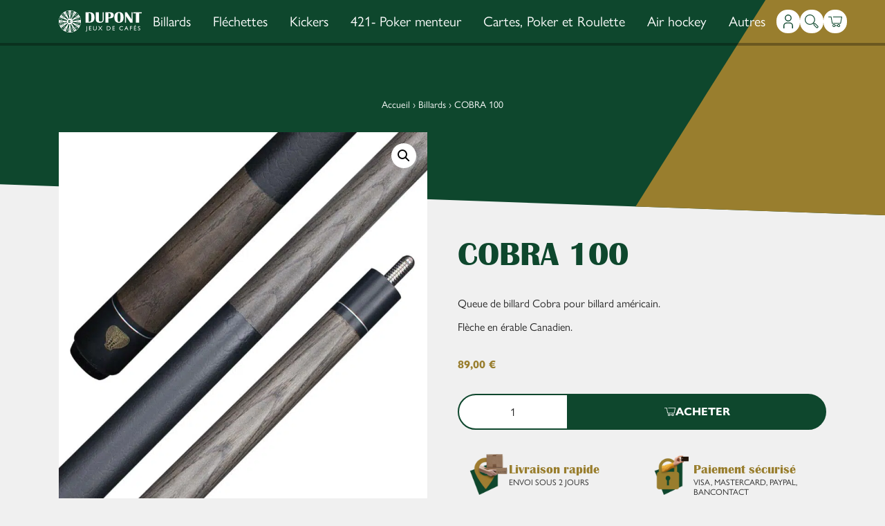

--- FILE ---
content_type: text/html; charset=UTF-8
request_url: https://www.dupont-sa.be/produit/cobra-100/
body_size: 55691
content:
<!DOCTYPE html>
<html lang="fr-FR" prefix="og: https://ogp.me/ns#" class="h-100">
<head><meta charset="UTF-8"><script>if(navigator.userAgent.match(/MSIE|Internet Explorer/i)||navigator.userAgent.match(/Trident\/7\..*?rv:11/i)){var href=document.location.href;if(!href.match(/[?&]nowprocket/)){if(href.indexOf("?")==-1){if(href.indexOf("#")==-1){document.location.href=href+"?nowprocket=1"}else{document.location.href=href.replace("#","?nowprocket=1#")}}else{if(href.indexOf("#")==-1){document.location.href=href+"&nowprocket=1"}else{document.location.href=href.replace("#","&nowprocket=1#")}}}}</script><script>(()=>{class RocketLazyLoadScripts{constructor(){this.v="2.0.3",this.userEvents=["keydown","keyup","mousedown","mouseup","mousemove","mouseover","mouseenter","mouseout","mouseleave","touchmove","touchstart","touchend","touchcancel","wheel","click","dblclick","input","visibilitychange"],this.attributeEvents=["onblur","onclick","oncontextmenu","ondblclick","onfocus","onmousedown","onmouseenter","onmouseleave","onmousemove","onmouseout","onmouseover","onmouseup","onmousewheel","onscroll","onsubmit"]}async t(){this.i(),this.o(),/iP(ad|hone)/.test(navigator.userAgent)&&this.h(),this.u(),this.l(this),this.m(),this.k(this),this.p(this),this._(),await Promise.all([this.R(),this.L()]),this.lastBreath=Date.now(),this.S(this),this.P(),this.D(),this.O(),this.M(),await this.C(this.delayedScripts.normal),await this.C(this.delayedScripts.defer),await this.C(this.delayedScripts.async),this.F("domReady"),await this.T(),await this.j(),await this.I(),this.F("windowLoad"),await this.A(),window.dispatchEvent(new Event("rocket-allScriptsLoaded")),this.everythingLoaded=!0,this.lastTouchEnd&&await new Promise((t=>setTimeout(t,500-Date.now()+this.lastTouchEnd))),this.H(),this.F("all"),this.U(),this.W()}i(){this.CSPIssue=sessionStorage.getItem("rocketCSPIssue"),document.addEventListener("securitypolicyviolation",(t=>{this.CSPIssue||"script-src-elem"!==t.violatedDirective||"data"!==t.blockedURI||(this.CSPIssue=!0,sessionStorage.setItem("rocketCSPIssue",!0))}),{isRocket:!0})}o(){window.addEventListener("pageshow",(t=>{this.persisted=t.persisted,this.realWindowLoadedFired=!0}),{isRocket:!0}),window.addEventListener("pagehide",(()=>{this.onFirstUserAction=null}),{isRocket:!0})}h(){let t;function e(e){t=e}window.addEventListener("touchstart",e,{isRocket:!0}),window.addEventListener("touchend",(function i(o){Math.abs(o.changedTouches[0].pageX-t.changedTouches[0].pageX)<10&&Math.abs(o.changedTouches[0].pageY-t.changedTouches[0].pageY)<10&&o.timeStamp-t.timeStamp<200&&(o.target.dispatchEvent(new PointerEvent("click",{target:o.target,bubbles:!0,cancelable:!0,detail:1})),event.preventDefault(),window.removeEventListener("touchstart",e,{isRocket:!0}),window.removeEventListener("touchend",i,{isRocket:!0}))}),{isRocket:!0})}q(t){this.userActionTriggered||("mousemove"!==t.type||this.firstMousemoveIgnored?"keyup"===t.type||"mouseover"===t.type||"mouseout"===t.type||(this.userActionTriggered=!0,this.onFirstUserAction&&this.onFirstUserAction()):this.firstMousemoveIgnored=!0),"click"===t.type&&t.preventDefault(),this.savedUserEvents.length>0&&(t.stopPropagation(),t.stopImmediatePropagation()),"touchstart"===this.lastEvent&&"touchend"===t.type&&(this.lastTouchEnd=Date.now()),"click"===t.type&&(this.lastTouchEnd=0),this.lastEvent=t.type,this.savedUserEvents.push(t)}u(){this.savedUserEvents=[],this.userEventHandler=this.q.bind(this),this.userEvents.forEach((t=>window.addEventListener(t,this.userEventHandler,{passive:!1,isRocket:!0})))}U(){this.userEvents.forEach((t=>window.removeEventListener(t,this.userEventHandler,{passive:!1,isRocket:!0}))),this.savedUserEvents.forEach((t=>{t.target.dispatchEvent(new window[t.constructor.name](t.type,t))}))}m(){this.eventsMutationObserver=new MutationObserver((t=>{const e="return false";for(const i of t){if("attributes"===i.type){const t=i.target.getAttribute(i.attributeName);t&&t!==e&&(i.target.setAttribute("data-rocket-"+i.attributeName,t),i.target["rocket"+i.attributeName]=new Function("event",t),i.target.setAttribute(i.attributeName,e))}"childList"===i.type&&i.addedNodes.forEach((t=>{if(t.nodeType===Node.ELEMENT_NODE)for(const i of t.attributes)this.attributeEvents.includes(i.name)&&i.value&&""!==i.value&&(t.setAttribute("data-rocket-"+i.name,i.value),t["rocket"+i.name]=new Function("event",i.value),t.setAttribute(i.name,e))}))}})),this.eventsMutationObserver.observe(document,{subtree:!0,childList:!0,attributeFilter:this.attributeEvents})}H(){this.eventsMutationObserver.disconnect(),this.attributeEvents.forEach((t=>{document.querySelectorAll("[data-rocket-"+t+"]").forEach((e=>{e.setAttribute(t,e.getAttribute("data-rocket-"+t)),e.removeAttribute("data-rocket-"+t)}))}))}k(t){Object.defineProperty(HTMLElement.prototype,"onclick",{get(){return this.rocketonclick||null},set(e){this.rocketonclick=e,this.setAttribute(t.everythingLoaded?"onclick":"data-rocket-onclick","this.rocketonclick(event)")}})}S(t){function e(e,i){let o=e[i];e[i]=null,Object.defineProperty(e,i,{get:()=>o,set(s){t.everythingLoaded?o=s:e["rocket"+i]=o=s}})}e(document,"onreadystatechange"),e(window,"onload"),e(window,"onpageshow");try{Object.defineProperty(document,"readyState",{get:()=>t.rocketReadyState,set(e){t.rocketReadyState=e},configurable:!0}),document.readyState="loading"}catch(t){console.log("WPRocket DJE readyState conflict, bypassing")}}l(t){this.originalAddEventListener=EventTarget.prototype.addEventListener,this.originalRemoveEventListener=EventTarget.prototype.removeEventListener,this.savedEventListeners=[],EventTarget.prototype.addEventListener=function(e,i,o){o&&o.isRocket||!t.B(e,this)&&!t.userEvents.includes(e)||t.B(e,this)&&!t.userActionTriggered||e.startsWith("rocket-")||t.everythingLoaded?t.originalAddEventListener.call(this,e,i,o):t.savedEventListeners.push({target:this,remove:!1,type:e,func:i,options:o})},EventTarget.prototype.removeEventListener=function(e,i,o){o&&o.isRocket||!t.B(e,this)&&!t.userEvents.includes(e)||t.B(e,this)&&!t.userActionTriggered||e.startsWith("rocket-")||t.everythingLoaded?t.originalRemoveEventListener.call(this,e,i,o):t.savedEventListeners.push({target:this,remove:!0,type:e,func:i,options:o})}}F(t){"all"===t&&(EventTarget.prototype.addEventListener=this.originalAddEventListener,EventTarget.prototype.removeEventListener=this.originalRemoveEventListener),this.savedEventListeners=this.savedEventListeners.filter((e=>{let i=e.type,o=e.target||window;return"domReady"===t&&"DOMContentLoaded"!==i&&"readystatechange"!==i||("windowLoad"===t&&"load"!==i&&"readystatechange"!==i&&"pageshow"!==i||(this.B(i,o)&&(i="rocket-"+i),e.remove?o.removeEventListener(i,e.func,e.options):o.addEventListener(i,e.func,e.options),!1))}))}p(t){let e;function i(e){return t.everythingLoaded?e:e.split(" ").map((t=>"load"===t||t.startsWith("load.")?"rocket-jquery-load":t)).join(" ")}function o(o){function s(e){const s=o.fn[e];o.fn[e]=o.fn.init.prototype[e]=function(){return this[0]===window&&t.userActionTriggered&&("string"==typeof arguments[0]||arguments[0]instanceof String?arguments[0]=i(arguments[0]):"object"==typeof arguments[0]&&Object.keys(arguments[0]).forEach((t=>{const e=arguments[0][t];delete arguments[0][t],arguments[0][i(t)]=e}))),s.apply(this,arguments),this}}if(o&&o.fn&&!t.allJQueries.includes(o)){const e={DOMContentLoaded:[],"rocket-DOMContentLoaded":[]};for(const t in e)document.addEventListener(t,(()=>{e[t].forEach((t=>t()))}),{isRocket:!0});o.fn.ready=o.fn.init.prototype.ready=function(i){function s(){parseInt(o.fn.jquery)>2?setTimeout((()=>i.bind(document)(o))):i.bind(document)(o)}return t.realDomReadyFired?!t.userActionTriggered||t.fauxDomReadyFired?s():e["rocket-DOMContentLoaded"].push(s):e.DOMContentLoaded.push(s),o([])},s("on"),s("one"),s("off"),t.allJQueries.push(o)}e=o}t.allJQueries=[],o(window.jQuery),Object.defineProperty(window,"jQuery",{get:()=>e,set(t){o(t)}})}P(){const t=new Map;document.write=document.writeln=function(e){const i=document.currentScript,o=document.createRange(),s=i.parentElement;let n=t.get(i);void 0===n&&(n=i.nextSibling,t.set(i,n));const c=document.createDocumentFragment();o.setStart(c,0),c.appendChild(o.createContextualFragment(e)),s.insertBefore(c,n)}}async R(){return new Promise((t=>{this.userActionTriggered?t():this.onFirstUserAction=t}))}async L(){return new Promise((t=>{document.addEventListener("DOMContentLoaded",(()=>{this.realDomReadyFired=!0,t()}),{isRocket:!0})}))}async I(){return this.realWindowLoadedFired?Promise.resolve():new Promise((t=>{window.addEventListener("load",t,{isRocket:!0})}))}M(){this.pendingScripts=[];this.scriptsMutationObserver=new MutationObserver((t=>{for(const e of t)e.addedNodes.forEach((t=>{"SCRIPT"!==t.tagName||t.noModule||t.isWPRocket||this.pendingScripts.push({script:t,promise:new Promise((e=>{const i=()=>{const i=this.pendingScripts.findIndex((e=>e.script===t));i>=0&&this.pendingScripts.splice(i,1),e()};t.addEventListener("load",i,{isRocket:!0}),t.addEventListener("error",i,{isRocket:!0}),setTimeout(i,1e3)}))})}))})),this.scriptsMutationObserver.observe(document,{childList:!0,subtree:!0})}async j(){await this.J(),this.pendingScripts.length?(await this.pendingScripts[0].promise,await this.j()):this.scriptsMutationObserver.disconnect()}D(){this.delayedScripts={normal:[],async:[],defer:[]},document.querySelectorAll("script[type$=rocketlazyloadscript]").forEach((t=>{t.hasAttribute("data-rocket-src")?t.hasAttribute("async")&&!1!==t.async?this.delayedScripts.async.push(t):t.hasAttribute("defer")&&!1!==t.defer||"module"===t.getAttribute("data-rocket-type")?this.delayedScripts.defer.push(t):this.delayedScripts.normal.push(t):this.delayedScripts.normal.push(t)}))}async _(){await this.L();let t=[];document.querySelectorAll("script[type$=rocketlazyloadscript][data-rocket-src]").forEach((e=>{let i=e.getAttribute("data-rocket-src");if(i&&!i.startsWith("data:")){i.startsWith("//")&&(i=location.protocol+i);try{const o=new URL(i).origin;o!==location.origin&&t.push({src:o,crossOrigin:e.crossOrigin||"module"===e.getAttribute("data-rocket-type")})}catch(t){}}})),t=[...new Map(t.map((t=>[JSON.stringify(t),t]))).values()],this.N(t,"preconnect")}async $(t){if(await this.G(),!0!==t.noModule||!("noModule"in HTMLScriptElement.prototype))return new Promise((e=>{let i;function o(){(i||t).setAttribute("data-rocket-status","executed"),e()}try{if(navigator.userAgent.includes("Firefox/")||""===navigator.vendor||this.CSPIssue)i=document.createElement("script"),[...t.attributes].forEach((t=>{let e=t.nodeName;"type"!==e&&("data-rocket-type"===e&&(e="type"),"data-rocket-src"===e&&(e="src"),i.setAttribute(e,t.nodeValue))})),t.text&&(i.text=t.text),t.nonce&&(i.nonce=t.nonce),i.hasAttribute("src")?(i.addEventListener("load",o,{isRocket:!0}),i.addEventListener("error",(()=>{i.setAttribute("data-rocket-status","failed-network"),e()}),{isRocket:!0}),setTimeout((()=>{i.isConnected||e()}),1)):(i.text=t.text,o()),i.isWPRocket=!0,t.parentNode.replaceChild(i,t);else{const i=t.getAttribute("data-rocket-type"),s=t.getAttribute("data-rocket-src");i?(t.type=i,t.removeAttribute("data-rocket-type")):t.removeAttribute("type"),t.addEventListener("load",o,{isRocket:!0}),t.addEventListener("error",(i=>{this.CSPIssue&&i.target.src.startsWith("data:")?(console.log("WPRocket: CSP fallback activated"),t.removeAttribute("src"),this.$(t).then(e)):(t.setAttribute("data-rocket-status","failed-network"),e())}),{isRocket:!0}),s?(t.fetchPriority="high",t.removeAttribute("data-rocket-src"),t.src=s):t.src="data:text/javascript;base64,"+window.btoa(unescape(encodeURIComponent(t.text)))}}catch(i){t.setAttribute("data-rocket-status","failed-transform"),e()}}));t.setAttribute("data-rocket-status","skipped")}async C(t){const e=t.shift();return e?(e.isConnected&&await this.$(e),this.C(t)):Promise.resolve()}O(){this.N([...this.delayedScripts.normal,...this.delayedScripts.defer,...this.delayedScripts.async],"preload")}N(t,e){this.trash=this.trash||[];let i=!0;var o=document.createDocumentFragment();t.forEach((t=>{const s=t.getAttribute&&t.getAttribute("data-rocket-src")||t.src;if(s&&!s.startsWith("data:")){const n=document.createElement("link");n.href=s,n.rel=e,"preconnect"!==e&&(n.as="script",n.fetchPriority=i?"high":"low"),t.getAttribute&&"module"===t.getAttribute("data-rocket-type")&&(n.crossOrigin=!0),t.crossOrigin&&(n.crossOrigin=t.crossOrigin),t.integrity&&(n.integrity=t.integrity),t.nonce&&(n.nonce=t.nonce),o.appendChild(n),this.trash.push(n),i=!1}})),document.head.appendChild(o)}W(){this.trash.forEach((t=>t.remove()))}async T(){try{document.readyState="interactive"}catch(t){}this.fauxDomReadyFired=!0;try{await this.G(),document.dispatchEvent(new Event("rocket-readystatechange")),await this.G(),document.rocketonreadystatechange&&document.rocketonreadystatechange(),await this.G(),document.dispatchEvent(new Event("rocket-DOMContentLoaded")),await this.G(),window.dispatchEvent(new Event("rocket-DOMContentLoaded"))}catch(t){console.error(t)}}async A(){try{document.readyState="complete"}catch(t){}try{await this.G(),document.dispatchEvent(new Event("rocket-readystatechange")),await this.G(),document.rocketonreadystatechange&&document.rocketonreadystatechange(),await this.G(),window.dispatchEvent(new Event("rocket-load")),await this.G(),window.rocketonload&&window.rocketonload(),await this.G(),this.allJQueries.forEach((t=>t(window).trigger("rocket-jquery-load"))),await this.G();const t=new Event("rocket-pageshow");t.persisted=this.persisted,window.dispatchEvent(t),await this.G(),window.rocketonpageshow&&window.rocketonpageshow({persisted:this.persisted})}catch(t){console.error(t)}}async G(){Date.now()-this.lastBreath>45&&(await this.J(),this.lastBreath=Date.now())}async J(){return document.hidden?new Promise((t=>setTimeout(t))):new Promise((t=>requestAnimationFrame(t)))}B(t,e){return e===document&&"readystatechange"===t||(e===document&&"DOMContentLoaded"===t||(e===window&&"DOMContentLoaded"===t||(e===window&&"load"===t||e===window&&"pageshow"===t)))}static run(){(new RocketLazyLoadScripts).t()}}RocketLazyLoadScripts.run()})();</script>
	    
    <meta http-equiv="X-UA-Compatible" content="IE=edge">
    <meta name="viewport" content="width=device-width, initial-scale=1, maximum-scale=5">
    <link rel="preload" fetchpriority="high" as="image" href="https://www.dupont-sa.be/files/themes/produweb-theme/assets/themes/dupont/theme-dupont-logo.svg" type="image/svg+xml">
    <link rel="preconnect" href="https://p.typekit.net">
    <link rel="preconnect" href="https://use.typekit.net">
	<script type="rocketlazyloadscript" data-rocket-type="text/javascript" data-cookieconsent="ignore">
	window.dataLayer = window.dataLayer || [];

	function gtag() {
		dataLayer.push(arguments);
	}

	gtag("consent", "default", {
		ad_personalization: "denied",
		ad_storage: "denied",
		ad_user_data: "denied",
		analytics_storage: "denied",
		functionality_storage: "denied",
		personalization_storage: "denied",
		security_storage: "granted",
		wait_for_update: 500,
	});
	gtag("set", "ads_data_redaction", true);
	</script>
<script type="text/javascript"
		id="Cookiebot"
		src="https://consent.cookiebot.com/uc.js"
		data-implementation="wp"
		data-cbid="9fbedf23-3e3d-4274-882a-ef606ea86313"
							data-blockingmode="auto"
	></script>

<!-- Optimisation des moteurs de recherche par Rank Math - https://rankmath.com/ -->
<title>COBRA 100 | Dupont SA</title>
<link crossorigin data-rocket-preconnect href="https://pagead2.googlesyndication.com" rel="preconnect">
<link crossorigin data-rocket-preconnect href="https://www.googletagmanager.com" rel="preconnect">
<link crossorigin data-rocket-preconnect href="https://consent.cookiebot.com" rel="preconnect">
<link crossorigin data-rocket-preload as="font" href="https://www.dupont-sa.be/files/plugins/woocommerce/assets/fonts/WooCommerce.woff2" rel="preload">
<link crossorigin data-rocket-preload as="font" href="https://use.typekit.net/af/7f1946/00000000000000007735bb73/30/l?primer=7cdcb44be4a7db8877ffa5c0007b8dd865b3bbc383831fe2ea177f62257a9191&#038;fvd=n7&#038;v=3" rel="preload">
<link crossorigin data-rocket-preload as="font" href="https://use.typekit.net/af/21fe31/00000000000000007735bb95/30/l?primer=7cdcb44be4a7db8877ffa5c0007b8dd865b3bbc383831fe2ea177f62257a9191&#038;fvd=n4&#038;v=3" rel="preload">
<link crossorigin data-rocket-preload as="font" href="https://www.dupont-sa.be/files/themes/produweb-theme/assets/fonts/britannic-bold-webfont.woff2" rel="preload">
<style id="wpr-usedcss">img:is([sizes=auto i],[sizes^="auto," i]){contain-intrinsic-size:3000px 1500px}.woocommerce .woocommerce-error .button,.woocommerce .woocommerce-message .button,.woocommerce-page .woocommerce-error .button,.woocommerce-page .woocommerce-message .button{float:right}.woocommerce img,.woocommerce-page img{height:auto;max-width:100%}.woocommerce #content div.product div.images,.woocommerce div.product div.images,.woocommerce-page #content div.product div.images,.woocommerce-page div.product div.images{float:left;width:48%}.woocommerce #content div.product div.thumbnails::after,.woocommerce #content div.product div.thumbnails::before,.woocommerce div.product div.thumbnails::after,.woocommerce div.product div.thumbnails::before,.woocommerce-page #content div.product div.thumbnails::after,.woocommerce-page #content div.product div.thumbnails::before,.woocommerce-page div.product div.thumbnails::after,.woocommerce-page div.product div.thumbnails::before{content:" ";display:table}.woocommerce #content div.product div.thumbnails::after,.woocommerce div.product div.thumbnails::after,.woocommerce-page #content div.product div.thumbnails::after,.woocommerce-page div.product div.thumbnails::after{clear:both}.woocommerce #content div.product div.thumbnails a,.woocommerce div.product div.thumbnails a,.woocommerce-page #content div.product div.thumbnails a,.woocommerce-page div.product div.thumbnails a{float:left;width:30.75%;margin-right:3.8%;margin-bottom:1em}.woocommerce #content div.product div.thumbnails a.last,.woocommerce div.product div.thumbnails a.last,.woocommerce-page #content div.product div.thumbnails a.last,.woocommerce-page div.product div.thumbnails a.last{margin-right:0}.woocommerce #content div.product div.thumbnails a.first,.woocommerce div.product div.thumbnails a.first,.woocommerce-page #content div.product div.thumbnails a.first,.woocommerce-page div.product div.thumbnails a.first{clear:both}.woocommerce div.product div.thumbnails.columns-1 a{width:100%;margin-right:0;float:none}.woocommerce div.product div.thumbnails.columns-2 a{width:48%}.woocommerce div.product div.thumbnails.columns-4 a{width:22.05%}.woocommerce div.product div.thumbnails.columns-5 a{width:16.9%}.woocommerce #content div.product div.summary,.woocommerce div.product div.summary,.woocommerce-page #content div.product div.summary,.woocommerce-page div.product div.summary{float:right;width:48%;clear:none}.woocommerce #content div.product .woocommerce-tabs,.woocommerce div.product .woocommerce-tabs,.woocommerce-page #content div.product .woocommerce-tabs,.woocommerce-page div.product .woocommerce-tabs{clear:both}.woocommerce div.product .woocommerce-tabs ul.tabs::after,.woocommerce div.product .woocommerce-tabs ul.tabs::before{content:" ";display:table}.woocommerce div.product .woocommerce-tabs ul.tabs::after{clear:both}.woocommerce div.product .woocommerce-tabs ul.tabs li{display:inline-block}.woocommerce #content div.product #reviews .comment::after,.woocommerce #content div.product #reviews .comment::before,.woocommerce div.product #reviews .comment::after,.woocommerce div.product #reviews .comment::before,.woocommerce-page #content div.product #reviews .comment::after,.woocommerce-page #content div.product #reviews .comment::before,.woocommerce-page div.product #reviews .comment::after,.woocommerce-page div.product #reviews .comment::before{content:" ";display:table}.woocommerce #content div.product #reviews .comment::after,.woocommerce div.product #reviews .comment::after,.woocommerce-page #content div.product #reviews .comment::after,.woocommerce-page div.product #reviews .comment::after{clear:both}.woocommerce #content div.product #reviews .comment img,.woocommerce div.product #reviews .comment img,.woocommerce-page #content div.product #reviews .comment img,.woocommerce-page div.product #reviews .comment img{float:right;height:auto}.woocommerce ul.products,.woocommerce-page ul.products{clear:both}.woocommerce ul.products::after,.woocommerce ul.products::before,.woocommerce-page ul.products::after,.woocommerce-page ul.products::before{content:" ";display:table}.woocommerce ul.products::after,.woocommerce-page ul.products::after{clear:both}.woocommerce ul.products li.product,.woocommerce-page ul.products li.product{float:left;margin:0 3.8% 2.992em 0;padding:0;position:relative;width:22.05%;margin-left:0}.woocommerce ul.products li.first,.woocommerce-page ul.products li.first{clear:both}.woocommerce .woocommerce-result-count,.woocommerce-page .woocommerce-result-count{float:left}.woocommerce .woocommerce-ordering,.woocommerce-page .woocommerce-ordering{float:right}.woocommerce #content table.cart img,.woocommerce table.cart img,.woocommerce-page #content table.cart img,.woocommerce-page table.cart img{height:auto}.woocommerce #content table.cart td.actions,.woocommerce table.cart td.actions,.woocommerce-page #content table.cart td.actions,.woocommerce-page table.cart td.actions{text-align:right}.woocommerce #content table.cart td.actions .input-text,.woocommerce table.cart td.actions .input-text,.woocommerce-page #content table.cart td.actions .input-text,.woocommerce-page table.cart td.actions .input-text{width:80px}.woocommerce #content table.cart td.actions .coupon,.woocommerce table.cart td.actions .coupon,.woocommerce-page #content table.cart td.actions .coupon,.woocommerce-page table.cart td.actions .coupon{float:left}.woocommerce form .password-input,.woocommerce-page form .password-input{display:flex;flex-direction:column;justify-content:center;position:relative}.woocommerce form .password-input input[type=password],.woocommerce-page form .password-input input[type=password]{padding-right:2.5rem}.woocommerce form .password-input input::-ms-reveal,.woocommerce-page form .password-input input::-ms-reveal{display:none}.woocommerce form .show-password-input,.woocommerce-page form .show-password-input{background-color:transparent;border-radius:0;border:0;color:var(--wc-form-color-text,#000);cursor:pointer;font-size:inherit;line-height:inherit;margin:0;padding:0;position:absolute;right:.7em;text-decoration:none;top:50%;transform:translateY(-50%);-moz-osx-font-smoothing:inherit;-webkit-appearance:none;-webkit-font-smoothing:inherit}.woocommerce form .show-password-input::before,.woocommerce-page form .show-password-input::before{background-repeat:no-repeat;background-size:cover;background-image:url('data:image/svg+xml,<svg width="20" height="20" viewBox="0 0 20 20" fill="none" xmlns="http://www.w3.org/2000/svg"><path d="M17.3 3.3C16.9 2.9 16.2 2.9 15.7 3.3L13.3 5.7C12.2437 5.3079 11.1267 5.1048 10 5.1C6.2 5.2 2.8 7.2 1 10.5C1.2 10.9 1.5 11.3 1.8 11.7C2.6 12.8 3.6 13.7 4.7 14.4L3 16.1C2.6 16.5 2.5 17.2 3 17.7C3.4 18.1 4.1 18.2 4.6 17.7L17.3 4.9C17.7 4.4 17.7 3.7 17.3 3.3ZM6.7 12.3L5.4 13.6C4.2 12.9 3.1 11.9 2.3 10.7C3.5 9 5.1 7.8 7 7.2C5.7 8.6 5.6 10.8 6.7 12.3ZM10.1 9C9.6 8.5 9.7 7.7 10.2 7.2C10.7 6.8 11.4 6.8 11.9 7.2L10.1 9ZM18.3 9.5C17.8 8.8 17.2 8.1 16.5 7.6L15.5 8.6C16.3 9.2 17 9.9 17.6 10.8C15.9 13.4 13 15 9.9 15H9.1L8.1 16C8.8 15.9 9.4 16 10 16C13.3 16 16.4 14.4 18.3 11.7C18.6 11.3 18.8 10.9 19.1 10.5C18.8 10.2 18.6 9.8 18.3 9.5ZM14 10L10 14C12.2 14 14 12.2 14 10Z" fill="%23111111"/></svg>');content:"";display:block;height:22px;width:22px}.woocommerce form .show-password-input.display-password::before,.woocommerce-page form .show-password-input.display-password::before{background-image:url('data:image/svg+xml,<svg width="20" height="20" viewBox="0 0 20 20" fill="none" xmlns="http://www.w3.org/2000/svg"><path d="M18.3 9.49999C15 4.89999 8.50002 3.79999 3.90002 7.19999C2.70002 8.09999 1.70002 9.29999 0.900024 10.6C1.10002 11 1.40002 11.4 1.70002 11.8C5.00002 16.4 11.3 17.4 15.9 14.2C16.8 13.5 17.6 12.8 18.3 11.8C18.6 11.4 18.8 11 19.1 10.6C18.8 10.2 18.6 9.79999 18.3 9.49999ZM10.1 7.19999C10.6 6.69999 11.4 6.69999 11.9 7.19999C12.4 7.69999 12.4 8.49999 11.9 8.99999C11.4 9.49999 10.6 9.49999 10.1 8.99999C9.60003 8.49999 9.60003 7.69999 10.1 7.19999ZM10 14.9C6.90002 14.9 4.00002 13.3 2.30002 10.7C3.50002 8.99999 5.10002 7.79999 7.00002 7.19999C6.30002 7.99999 6.00002 8.89999 6.00002 9.89999C6.00002 12.1 7.70002 14 10 14C12.2 14 14.1 12.3 14.1 9.99999V9.89999C14.1 8.89999 13.7 7.89999 13 7.19999C14.9 7.79999 16.5 8.99999 17.7 10.7C16 13.3 13.1 14.9 10 14.9Z" fill="%23111111"/></svg>')}:root{--woocommerce:#720eec;--wc-green:#7ad03a;--wc-red:#a00;--wc-orange:#ffba00;--wc-blue:#2ea2cc;--wc-primary:#720eec;--wc-primary-text:#fcfbfe;--wc-secondary:#e9e6ed;--wc-secondary-text:#515151;--wc-highlight:#958e09;--wc-highligh-text:white;--wc-content-bg:#fff;--wc-subtext:#767676;--wc-form-border-color:rgba(32, 7, 7, .8);--wc-form-border-radius:4px;--wc-form-border-width:1px}@keyframes spin{100%{transform:rotate(360deg)}}@font-face{font-display:swap;font-family:WooCommerce;src:url(https://www.dupont-sa.be/files/plugins/woocommerce/assets/fonts/WooCommerce.woff2) format("woff2"),url(https://www.dupont-sa.be/files/plugins/woocommerce/assets/fonts/WooCommerce.woff) format("woff"),url(https://www.dupont-sa.be/files/plugins/woocommerce/assets/fonts/WooCommerce.ttf) format("truetype");font-weight:400;font-style:normal}.woocommerce-store-notice{position:absolute;top:0;left:0;right:0;margin:0;width:100%;font-size:1em;padding:1em 0;text-align:center;background-color:#720eec;color:#fcfbfe;z-index:99998;box-shadow:0 1px 1em rgba(0,0,0,.2);display:none}.woocommerce-store-notice a{color:#fcfbfe;text-decoration:underline}.screen-reader-text{clip:rect(1px,1px,1px,1px);height:1px;overflow:hidden;position:absolute!important;width:1px;word-wrap:normal!important}.clear{clear:both}.woocommerce .blockUI.blockOverlay{position:relative}.woocommerce .blockUI.blockOverlay::before{height:1em;width:1em;display:block;position:absolute;top:50%;left:50%;margin-left:-.5em;margin-top:-.5em;content:"";animation:1s ease-in-out infinite spin;background:url(https://www.dupont-sa.be/files/plugins/woocommerce/assets/images/icons/loader.svg) center center;background-size:cover;line-height:1;text-align:center;font-size:2em;color:rgba(0,0,0,.75)}.woocommerce a.remove{display:block;font-size:1.5em;height:1em;width:1em;text-align:center;line-height:1;border-radius:100%;color:var(--wc-red)!important;text-decoration:none;font-weight:700;border:0}.woocommerce a.remove:hover{color:#fff!important;background:var(--wc-red)}.woocommerce .quantity .qty{width:3.631em;text-align:center}.woocommerce div.product{margin-bottom:0;position:relative}.woocommerce div.product .product_title{clear:none;margin-top:0;padding:0}.woocommerce div.product p.price ins,.woocommerce div.product span.price ins{background:inherit;font-weight:700;display:inline-block}.woocommerce div.product p.price del,.woocommerce div.product span.price del{opacity:.5;display:inline-block}.woocommerce div.product p.stock{font-size:.92em}.woocommerce div.product .woocommerce-product-rating{margin-bottom:1.618em}.woocommerce div.product div.images{margin-bottom:2em}.woocommerce div.product div.images img{display:block;width:100%;height:auto;box-shadow:none}.woocommerce div.product div.images div.thumbnails{padding-top:1em}.woocommerce div.product div.images.woocommerce-product-gallery{position:relative}.woocommerce div.product div.images .woocommerce-product-gallery__wrapper{transition:all cubic-bezier(.795,-.035,0,1) .5s;margin:0;padding:0}.woocommerce div.product div.images .woocommerce-product-gallery__wrapper .zoomImg{background-color:#fff;opacity:0}.woocommerce div.product div.images .woocommerce-product-gallery__image--placeholder{border:1px solid #f2f2f2}.woocommerce div.product div.images .woocommerce-product-gallery__image:nth-child(n+2){width:25%;display:inline-block}.woocommerce div.product div.images .woocommerce-product-gallery__image a{display:block;outline-offset:-2px}.woocommerce div.product div.images .woocommerce-product-gallery__trigger{background:#fff;border:none;box-sizing:content-box;border-radius:100%;cursor:pointer;font-size:2em;height:36px;padding:0;position:absolute;right:.5em;text-indent:-9999px;top:.5em;width:36px;z-index:99}.woocommerce div.product div.images .woocommerce-product-gallery__trigger::before{border:2px solid #000;border-radius:100%;box-sizing:content-box;content:"";display:block;height:10px;left:9px;top:9px;position:absolute;width:10px}.woocommerce div.product div.images .woocommerce-product-gallery__trigger::after{background:#000;border-radius:6px;box-sizing:content-box;content:"";display:block;height:8px;left:22px;position:absolute;top:19px;transform:rotate(-45deg);width:2px}.woocommerce div.product div.images .woocommerce-product-gallery__trigger span[aria-hidden=true]{border:0;clip-path:inset(50%);height:1px;left:50%;margin:-1px;overflow:hidden;position:absolute;top:50%;width:1px}.woocommerce div.product div.images .flex-control-thumbs{overflow:hidden;zoom:1;margin:0;padding:0}.woocommerce div.product div.images .flex-control-thumbs li{width:25%;float:left;margin:0;list-style:none}.woocommerce div.product div.images .flex-control-thumbs li img{cursor:pointer;opacity:.5;margin:0}.woocommerce div.product div.images .flex-control-thumbs li img.flex-active,.woocommerce div.product div.images .flex-control-thumbs li img:hover{opacity:1}.woocommerce div.product .woocommerce-product-gallery--columns-3 .flex-control-thumbs li:nth-child(3n+1){clear:left}.woocommerce div.product .woocommerce-product-gallery--columns-4 .flex-control-thumbs li:nth-child(4n+1){clear:left}.woocommerce div.product .woocommerce-product-gallery--columns-5 .flex-control-thumbs li:nth-child(5n+1){clear:left}.woocommerce div.product div.summary{margin-bottom:2em}.woocommerce div.product div.social{text-align:right;margin:0 0 1em}.woocommerce div.product div.social span{margin:0 0 0 2px}.woocommerce div.product div.social span span{margin:0}.woocommerce div.product div.social span .stButton .chicklets{padding-left:16px;width:0}.woocommerce div.product div.social iframe{float:left;margin-top:3px}.woocommerce div.product .woocommerce-tabs ul.tabs{list-style:none;padding:0 0 0 1em;margin:0 0 1.618em;overflow:hidden;position:relative}.woocommerce div.product .woocommerce-tabs ul.tabs li{border:1px solid #cfc8d8;background-color:#e9e6ed;color:#515151;display:inline-block;position:relative;z-index:0;border-radius:4px 4px 0 0;margin:0 -5px;padding:0 1em}.woocommerce div.product .woocommerce-tabs ul.tabs li a{display:inline-block;padding:.5em 0;font-weight:700;color:#515151;text-decoration:none}.woocommerce div.product .woocommerce-tabs ul.tabs li a:hover{text-decoration:none;color:#6b6b6b}.woocommerce div.product .woocommerce-tabs ul.tabs li.active{background:#fff;color:#515151;z-index:2;border-bottom-color:#fff}.woocommerce div.product .woocommerce-tabs ul.tabs li.active a{color:inherit;text-shadow:inherit}.woocommerce div.product .woocommerce-tabs ul.tabs li.active::before{box-shadow:2px 2px 0 #fff}.woocommerce div.product .woocommerce-tabs ul.tabs li.active::after{box-shadow:-2px 2px 0 #fff}.woocommerce div.product .woocommerce-tabs ul.tabs li::after,.woocommerce div.product .woocommerce-tabs ul.tabs li::before{border:1px solid #cfc8d8;position:absolute;bottom:-1px;width:5px;height:5px;content:" ";box-sizing:border-box}.woocommerce div.product .woocommerce-tabs ul.tabs li::before{left:-5px;border-bottom-right-radius:4px;border-width:0 1px 1px 0;box-shadow:2px 2px 0 #e9e6ed}.woocommerce div.product .woocommerce-tabs ul.tabs li::after{right:-5px;border-bottom-left-radius:4px;border-width:0 0 1px 1px;box-shadow:-2px 2px 0 #e9e6ed}.woocommerce div.product .woocommerce-tabs ul.tabs::before{position:absolute;content:" ";width:100%;bottom:0;left:0;border-bottom:1px solid #cfc8d8;z-index:1}.woocommerce div.product .woocommerce-tabs .panel{margin:0 0 2em;padding:0}.woocommerce div.product p.cart{margin-bottom:2em}.woocommerce div.product p.cart::after,.woocommerce div.product p.cart::before{content:" ";display:table}.woocommerce div.product p.cart::after{clear:both}.woocommerce div.product form.cart{margin-bottom:2em}.woocommerce div.product form.cart::after,.woocommerce div.product form.cart::before{content:" ";display:table}.woocommerce div.product form.cart::after{clear:both}.woocommerce div.product form.cart div.quantity{float:left;margin:0 4px 0 0}.woocommerce div.product form.cart table{border-width:0 0 1px}.woocommerce div.product form.cart table td{padding-left:0}.woocommerce div.product form.cart table div.quantity{float:none;margin:0}.woocommerce div.product form.cart table small.stock{display:block;float:none}.woocommerce div.product form.cart .variations{margin-bottom:1em;border:0;width:100%}.woocommerce div.product form.cart .variations td,.woocommerce div.product form.cart .variations th{border:0;line-height:2em;vertical-align:top}.woocommerce div.product form.cart .variations label{font-weight:700;text-align:left}.woocommerce div.product form.cart .variations select{max-width:100%;min-width:75%;display:inline-block;margin-right:1em;appearance:none;-webkit-appearance:none;-moz-appearance:none;padding-right:3em;background:url([data-uri]) no-repeat;background-size:16px;-webkit-background-size:16px;background-position:calc(100% - 12px) 50%;-webkit-background-position:calc(100% - 12px) 50%}.woocommerce div.product form.cart .variations td.label{padding-right:1em}.woocommerce div.product form.cart .woocommerce-variation-description p{margin-bottom:1em}.woocommerce div.product form.cart .reset_variations{visibility:hidden;font-size:.83em}.woocommerce div.product form.cart .wc-no-matching-variations{display:none}.woocommerce div.product form.cart .button{vertical-align:middle;float:left}.woocommerce div.product form.cart .group_table td.woocommerce-grouped-product-list-item__label{padding-right:1em;padding-left:1em}.woocommerce div.product form.cart .group_table td{vertical-align:top;padding-bottom:.5em;border:0}.woocommerce div.product form.cart .group_table td:first-child{width:4em;text-align:center}.woocommerce div.product form.cart .group_table .wc-grouped-product-add-to-cart-checkbox{display:inline-block;width:auto;margin:0 auto;transform:scale(1.5,1.5)}.woocommerce .products ul,.woocommerce ul.products{margin:0 0 1em;padding:0;list-style:none;clear:both}.woocommerce .products ul::after,.woocommerce .products ul::before,.woocommerce ul.products::after,.woocommerce ul.products::before{content:" ";display:table}.woocommerce .products ul::after,.woocommerce ul.products::after{clear:both}.woocommerce .products ul li,.woocommerce ul.products li{list-style:none}.woocommerce ul.products li.product .woocommerce-loop-product__title,.woocommerce ul.products li.product h3{padding:.5em 0;margin:0;font-size:1em}.woocommerce ul.products li.product a{text-decoration:none}.woocommerce ul.products li.product a.woocommerce-loop-product__link{display:block}.woocommerce ul.products li.product a img{width:100%;height:auto;display:block;margin:0 0 1em;box-shadow:none}.woocommerce ul.products li.product strong{display:block}.woocommerce ul.products li.product .button{display:inline-block;margin-top:1em}.woocommerce ul.products li.product .price{display:block;font-weight:400;margin-bottom:.5em;font-size:.857em}.woocommerce ul.products li.product .price ins{background:0 0;font-weight:700;display:inline-block}.woocommerce ul.products li.product .price .from{font-size:.67em;margin:-2px 0 0;text-transform:uppercase;color:rgba(90,89,68,.5)}.woocommerce .woocommerce-result-count{margin:0 0 1em}.woocommerce .woocommerce-ordering{margin:0 0 1em}.woocommerce .woocommerce-ordering>label{margin-right:.25rem}.woocommerce .woocommerce-ordering select{vertical-align:top}.woocommerce .cart .button,.woocommerce .cart input.button{float:none}.woocommerce a.added_to_cart{padding-top:.5em;display:inline-block}.woocommerce #reviews h3{margin:0}.woocommerce #reviews #respond{margin:0;border:0;padding:0}.woocommerce #reviews #comment{height:75px}.woocommerce p.stars a{position:relative;height:1em;width:1em;text-indent:-999em;display:inline-block;text-decoration:none}.woocommerce p.stars a::before{display:block;position:absolute;top:0;left:0;width:1em;height:1em;line-height:1;font-family:WooCommerce;content:"\e021";content:"\e021"/"";text-indent:0}.woocommerce p.stars a:hover~a::before{content:"\e021"}.woocommerce p.stars:hover a::before{content:"\e020"}.woocommerce p.stars.selected a.active::before{content:"\e020"}.woocommerce p.stars.selected a.active~a::before{content:"\e021"}.woocommerce p.stars.selected a:not(.active)::before{content:"\e020"}.woocommerce form.register{border:1px solid #cfc8d8;padding:20px;margin:2em 0;text-align:left;border-radius:5px}.woocommerce:where(body:not(.woocommerce-block-theme-has-button-styles)) #respond input#submit,.woocommerce:where(body:not(.woocommerce-block-theme-has-button-styles)) a.button,.woocommerce:where(body:not(.woocommerce-block-theme-has-button-styles)) button.button,.woocommerce:where(body:not(.woocommerce-block-theme-has-button-styles)) input.button,:where(body:not(.woocommerce-block-theme-has-button-styles)):where(:not(.edit-post-visual-editor)) .woocommerce #respond input#submit,:where(body:not(.woocommerce-block-theme-has-button-styles)):where(:not(.edit-post-visual-editor)) .woocommerce a.button,:where(body:not(.woocommerce-block-theme-has-button-styles)):where(:not(.edit-post-visual-editor)) .woocommerce button.button,:where(body:not(.woocommerce-block-theme-has-button-styles)):where(:not(.edit-post-visual-editor)) .woocommerce input.button{font-size:100%;margin:0;line-height:1;cursor:pointer;position:relative;text-decoration:none;overflow:visible;padding:.618em 1em;font-weight:700;border-radius:3px;left:auto;color:#515151;background-color:#e9e6ed;border:0;display:inline-block;background-image:none;box-shadow:none;text-shadow:none}.woocommerce:where(body:not(.woocommerce-block-theme-has-button-styles)) #respond input#submit.loading,.woocommerce:where(body:not(.woocommerce-block-theme-has-button-styles)) a.button.loading,.woocommerce:where(body:not(.woocommerce-block-theme-has-button-styles)) button.button.loading,.woocommerce:where(body:not(.woocommerce-block-theme-has-button-styles)) input.button.loading,:where(body:not(.woocommerce-block-theme-has-button-styles)):where(:not(.edit-post-visual-editor)) .woocommerce #respond input#submit.loading,:where(body:not(.woocommerce-block-theme-has-button-styles)):where(:not(.edit-post-visual-editor)) .woocommerce a.button.loading,:where(body:not(.woocommerce-block-theme-has-button-styles)):where(:not(.edit-post-visual-editor)) .woocommerce button.button.loading,:where(body:not(.woocommerce-block-theme-has-button-styles)):where(:not(.edit-post-visual-editor)) .woocommerce input.button.loading{opacity:.25;padding-right:2.618em}.woocommerce:where(body:not(.woocommerce-block-theme-has-button-styles)) #respond input#submit.loading::after,.woocommerce:where(body:not(.woocommerce-block-theme-has-button-styles)) a.button.loading::after,.woocommerce:where(body:not(.woocommerce-block-theme-has-button-styles)) button.button.loading::after,.woocommerce:where(body:not(.woocommerce-block-theme-has-button-styles)) input.button.loading::after,:where(body:not(.woocommerce-block-theme-has-button-styles)):where(:not(.edit-post-visual-editor)) .woocommerce #respond input#submit.loading::after,:where(body:not(.woocommerce-block-theme-has-button-styles)):where(:not(.edit-post-visual-editor)) .woocommerce a.button.loading::after,:where(body:not(.woocommerce-block-theme-has-button-styles)):where(:not(.edit-post-visual-editor)) .woocommerce button.button.loading::after,:where(body:not(.woocommerce-block-theme-has-button-styles)):where(:not(.edit-post-visual-editor)) .woocommerce input.button.loading::after{font-family:WooCommerce;content:"\e01c";vertical-align:top;font-weight:400;position:absolute;top:.618em;right:1em;animation:2s linear infinite spin}.woocommerce:where(body:not(.woocommerce-block-theme-has-button-styles)) #respond input#submit.added::after,.woocommerce:where(body:not(.woocommerce-block-theme-has-button-styles)) a.button.added::after,.woocommerce:where(body:not(.woocommerce-block-theme-has-button-styles)) button.button.added::after,.woocommerce:where(body:not(.woocommerce-block-theme-has-button-styles)) input.button.added::after,:where(body:not(.woocommerce-block-theme-has-button-styles)):where(:not(.edit-post-visual-editor)) .woocommerce #respond input#submit.added::after,:where(body:not(.woocommerce-block-theme-has-button-styles)):where(:not(.edit-post-visual-editor)) .woocommerce a.button.added::after,:where(body:not(.woocommerce-block-theme-has-button-styles)):where(:not(.edit-post-visual-editor)) .woocommerce button.button.added::after,:where(body:not(.woocommerce-block-theme-has-button-styles)):where(:not(.edit-post-visual-editor)) .woocommerce input.button.added::after{font-family:WooCommerce;content:"\e017";margin-left:.53em;vertical-align:bottom}.woocommerce:where(body:not(.woocommerce-block-theme-has-button-styles)) #respond input#submit:hover,.woocommerce:where(body:not(.woocommerce-block-theme-has-button-styles)) a.button:hover,.woocommerce:where(body:not(.woocommerce-block-theme-has-button-styles)) button.button:hover,.woocommerce:where(body:not(.woocommerce-block-theme-has-button-styles)) input.button:hover,:where(body:not(.woocommerce-block-theme-has-button-styles)):where(:not(.edit-post-visual-editor)) .woocommerce #respond input#submit:hover,:where(body:not(.woocommerce-block-theme-has-button-styles)):where(:not(.edit-post-visual-editor)) .woocommerce a.button:hover,:where(body:not(.woocommerce-block-theme-has-button-styles)):where(:not(.edit-post-visual-editor)) .woocommerce button.button:hover,:where(body:not(.woocommerce-block-theme-has-button-styles)):where(:not(.edit-post-visual-editor)) .woocommerce input.button:hover{background-color:#dcd7e2;text-decoration:none;background-image:none;color:#515151}.woocommerce:where(body:not(.woocommerce-block-theme-has-button-styles)) #respond input#submit.alt,.woocommerce:where(body:not(.woocommerce-block-theme-has-button-styles)) a.button.alt,.woocommerce:where(body:not(.woocommerce-block-theme-has-button-styles)) button.button.alt,.woocommerce:where(body:not(.woocommerce-block-theme-has-button-styles)) input.button.alt,:where(body:not(.woocommerce-block-theme-has-button-styles)):where(:not(.edit-post-visual-editor)) .woocommerce #respond input#submit.alt,:where(body:not(.woocommerce-block-theme-has-button-styles)):where(:not(.edit-post-visual-editor)) .woocommerce a.button.alt,:where(body:not(.woocommerce-block-theme-has-button-styles)):where(:not(.edit-post-visual-editor)) .woocommerce button.button.alt,:where(body:not(.woocommerce-block-theme-has-button-styles)):where(:not(.edit-post-visual-editor)) .woocommerce input.button.alt{background-color:#7f54b3;color:#fff;-webkit-font-smoothing:antialiased}.woocommerce:where(body:not(.woocommerce-block-theme-has-button-styles)) #respond input#submit.alt:hover,.woocommerce:where(body:not(.woocommerce-block-theme-has-button-styles)) a.button.alt:hover,.woocommerce:where(body:not(.woocommerce-block-theme-has-button-styles)) button.button.alt:hover,.woocommerce:where(body:not(.woocommerce-block-theme-has-button-styles)) input.button.alt:hover,:where(body:not(.woocommerce-block-theme-has-button-styles)):where(:not(.edit-post-visual-editor)) .woocommerce #respond input#submit.alt:hover,:where(body:not(.woocommerce-block-theme-has-button-styles)):where(:not(.edit-post-visual-editor)) .woocommerce a.button.alt:hover,:where(body:not(.woocommerce-block-theme-has-button-styles)):where(:not(.edit-post-visual-editor)) .woocommerce button.button.alt:hover,:where(body:not(.woocommerce-block-theme-has-button-styles)):where(:not(.edit-post-visual-editor)) .woocommerce input.button.alt:hover{background-color:#7249a4;color:#fff}.woocommerce:where(body:not(.woocommerce-block-theme-has-button-styles)) #respond input#submit.alt.disabled,.woocommerce:where(body:not(.woocommerce-block-theme-has-button-styles)) #respond input#submit.alt.disabled:hover,.woocommerce:where(body:not(.woocommerce-block-theme-has-button-styles)) #respond input#submit.alt:disabled,.woocommerce:where(body:not(.woocommerce-block-theme-has-button-styles)) #respond input#submit.alt:disabled:hover,.woocommerce:where(body:not(.woocommerce-block-theme-has-button-styles)) #respond input#submit.alt:disabled[disabled],.woocommerce:where(body:not(.woocommerce-block-theme-has-button-styles)) #respond input#submit.alt:disabled[disabled]:hover,.woocommerce:where(body:not(.woocommerce-block-theme-has-button-styles)) a.button.alt.disabled,.woocommerce:where(body:not(.woocommerce-block-theme-has-button-styles)) a.button.alt.disabled:hover,.woocommerce:where(body:not(.woocommerce-block-theme-has-button-styles)) a.button.alt:disabled,.woocommerce:where(body:not(.woocommerce-block-theme-has-button-styles)) a.button.alt:disabled:hover,.woocommerce:where(body:not(.woocommerce-block-theme-has-button-styles)) a.button.alt:disabled[disabled],.woocommerce:where(body:not(.woocommerce-block-theme-has-button-styles)) a.button.alt:disabled[disabled]:hover,.woocommerce:where(body:not(.woocommerce-block-theme-has-button-styles)) button.button.alt.disabled,.woocommerce:where(body:not(.woocommerce-block-theme-has-button-styles)) button.button.alt.disabled:hover,.woocommerce:where(body:not(.woocommerce-block-theme-has-button-styles)) button.button.alt:disabled,.woocommerce:where(body:not(.woocommerce-block-theme-has-button-styles)) button.button.alt:disabled:hover,.woocommerce:where(body:not(.woocommerce-block-theme-has-button-styles)) button.button.alt:disabled[disabled],.woocommerce:where(body:not(.woocommerce-block-theme-has-button-styles)) button.button.alt:disabled[disabled]:hover,.woocommerce:where(body:not(.woocommerce-block-theme-has-button-styles)) input.button.alt.disabled,.woocommerce:where(body:not(.woocommerce-block-theme-has-button-styles)) input.button.alt.disabled:hover,.woocommerce:where(body:not(.woocommerce-block-theme-has-button-styles)) input.button.alt:disabled,.woocommerce:where(body:not(.woocommerce-block-theme-has-button-styles)) input.button.alt:disabled:hover,.woocommerce:where(body:not(.woocommerce-block-theme-has-button-styles)) input.button.alt:disabled[disabled],.woocommerce:where(body:not(.woocommerce-block-theme-has-button-styles)) input.button.alt:disabled[disabled]:hover,:where(body:not(.woocommerce-block-theme-has-button-styles)):where(:not(.edit-post-visual-editor)) .woocommerce #respond input#submit.alt.disabled,:where(body:not(.woocommerce-block-theme-has-button-styles)):where(:not(.edit-post-visual-editor)) .woocommerce #respond input#submit.alt.disabled:hover,:where(body:not(.woocommerce-block-theme-has-button-styles)):where(:not(.edit-post-visual-editor)) .woocommerce #respond input#submit.alt:disabled,:where(body:not(.woocommerce-block-theme-has-button-styles)):where(:not(.edit-post-visual-editor)) .woocommerce #respond input#submit.alt:disabled:hover,:where(body:not(.woocommerce-block-theme-has-button-styles)):where(:not(.edit-post-visual-editor)) .woocommerce #respond input#submit.alt:disabled[disabled],:where(body:not(.woocommerce-block-theme-has-button-styles)):where(:not(.edit-post-visual-editor)) .woocommerce #respond input#submit.alt:disabled[disabled]:hover,:where(body:not(.woocommerce-block-theme-has-button-styles)):where(:not(.edit-post-visual-editor)) .woocommerce a.button.alt.disabled,:where(body:not(.woocommerce-block-theme-has-button-styles)):where(:not(.edit-post-visual-editor)) .woocommerce a.button.alt.disabled:hover,:where(body:not(.woocommerce-block-theme-has-button-styles)):where(:not(.edit-post-visual-editor)) .woocommerce a.button.alt:disabled,:where(body:not(.woocommerce-block-theme-has-button-styles)):where(:not(.edit-post-visual-editor)) .woocommerce a.button.alt:disabled:hover,:where(body:not(.woocommerce-block-theme-has-button-styles)):where(:not(.edit-post-visual-editor)) .woocommerce a.button.alt:disabled[disabled],:where(body:not(.woocommerce-block-theme-has-button-styles)):where(:not(.edit-post-visual-editor)) .woocommerce a.button.alt:disabled[disabled]:hover,:where(body:not(.woocommerce-block-theme-has-button-styles)):where(:not(.edit-post-visual-editor)) .woocommerce button.button.alt.disabled,:where(body:not(.woocommerce-block-theme-has-button-styles)):where(:not(.edit-post-visual-editor)) .woocommerce button.button.alt.disabled:hover,:where(body:not(.woocommerce-block-theme-has-button-styles)):where(:not(.edit-post-visual-editor)) .woocommerce button.button.alt:disabled,:where(body:not(.woocommerce-block-theme-has-button-styles)):where(:not(.edit-post-visual-editor)) .woocommerce button.button.alt:disabled:hover,:where(body:not(.woocommerce-block-theme-has-button-styles)):where(:not(.edit-post-visual-editor)) .woocommerce button.button.alt:disabled[disabled],:where(body:not(.woocommerce-block-theme-has-button-styles)):where(:not(.edit-post-visual-editor)) .woocommerce button.button.alt:disabled[disabled]:hover,:where(body:not(.woocommerce-block-theme-has-button-styles)):where(:not(.edit-post-visual-editor)) .woocommerce input.button.alt.disabled,:where(body:not(.woocommerce-block-theme-has-button-styles)):where(:not(.edit-post-visual-editor)) .woocommerce input.button.alt.disabled:hover,:where(body:not(.woocommerce-block-theme-has-button-styles)):where(:not(.edit-post-visual-editor)) .woocommerce input.button.alt:disabled,:where(body:not(.woocommerce-block-theme-has-button-styles)):where(:not(.edit-post-visual-editor)) .woocommerce input.button.alt:disabled:hover,:where(body:not(.woocommerce-block-theme-has-button-styles)):where(:not(.edit-post-visual-editor)) .woocommerce input.button.alt:disabled[disabled],:where(body:not(.woocommerce-block-theme-has-button-styles)):where(:not(.edit-post-visual-editor)) .woocommerce input.button.alt:disabled[disabled]:hover{background-color:#7f54b3;color:#fff}.woocommerce:where(body:not(.woocommerce-block-theme-has-button-styles)) #respond input#submit.disabled,.woocommerce:where(body:not(.woocommerce-block-theme-has-button-styles)) #respond input#submit:disabled,.woocommerce:where(body:not(.woocommerce-block-theme-has-button-styles)) #respond input#submit:disabled[disabled],.woocommerce:where(body:not(.woocommerce-block-theme-has-button-styles)) a.button.disabled,.woocommerce:where(body:not(.woocommerce-block-theme-has-button-styles)) a.button:disabled,.woocommerce:where(body:not(.woocommerce-block-theme-has-button-styles)) a.button:disabled[disabled],.woocommerce:where(body:not(.woocommerce-block-theme-has-button-styles)) button.button.disabled,.woocommerce:where(body:not(.woocommerce-block-theme-has-button-styles)) button.button:disabled,.woocommerce:where(body:not(.woocommerce-block-theme-has-button-styles)) button.button:disabled[disabled],.woocommerce:where(body:not(.woocommerce-block-theme-has-button-styles)) input.button.disabled,.woocommerce:where(body:not(.woocommerce-block-theme-has-button-styles)) input.button:disabled,.woocommerce:where(body:not(.woocommerce-block-theme-has-button-styles)) input.button:disabled[disabled],:where(body:not(.woocommerce-block-theme-has-button-styles)):where(:not(.edit-post-visual-editor)) .woocommerce #respond input#submit.disabled,:where(body:not(.woocommerce-block-theme-has-button-styles)):where(:not(.edit-post-visual-editor)) .woocommerce #respond input#submit:disabled,:where(body:not(.woocommerce-block-theme-has-button-styles)):where(:not(.edit-post-visual-editor)) .woocommerce #respond input#submit:disabled[disabled],:where(body:not(.woocommerce-block-theme-has-button-styles)):where(:not(.edit-post-visual-editor)) .woocommerce a.button.disabled,:where(body:not(.woocommerce-block-theme-has-button-styles)):where(:not(.edit-post-visual-editor)) .woocommerce a.button:disabled,:where(body:not(.woocommerce-block-theme-has-button-styles)):where(:not(.edit-post-visual-editor)) .woocommerce a.button:disabled[disabled],:where(body:not(.woocommerce-block-theme-has-button-styles)):where(:not(.edit-post-visual-editor)) .woocommerce button.button.disabled,:where(body:not(.woocommerce-block-theme-has-button-styles)):where(:not(.edit-post-visual-editor)) .woocommerce button.button:disabled,:where(body:not(.woocommerce-block-theme-has-button-styles)):where(:not(.edit-post-visual-editor)) .woocommerce button.button:disabled[disabled],:where(body:not(.woocommerce-block-theme-has-button-styles)):where(:not(.edit-post-visual-editor)) .woocommerce input.button.disabled,:where(body:not(.woocommerce-block-theme-has-button-styles)):where(:not(.edit-post-visual-editor)) .woocommerce input.button:disabled,:where(body:not(.woocommerce-block-theme-has-button-styles)):where(:not(.edit-post-visual-editor)) .woocommerce input.button:disabled[disabled]{color:inherit;cursor:not-allowed;opacity:.5;padding:.618em 1em}.woocommerce:where(body:not(.woocommerce-block-theme-has-button-styles)) #respond input#submit.disabled:hover,.woocommerce:where(body:not(.woocommerce-block-theme-has-button-styles)) #respond input#submit:disabled:hover,.woocommerce:where(body:not(.woocommerce-block-theme-has-button-styles)) #respond input#submit:disabled[disabled]:hover,.woocommerce:where(body:not(.woocommerce-block-theme-has-button-styles)) a.button.disabled:hover,.woocommerce:where(body:not(.woocommerce-block-theme-has-button-styles)) a.button:disabled:hover,.woocommerce:where(body:not(.woocommerce-block-theme-has-button-styles)) a.button:disabled[disabled]:hover,.woocommerce:where(body:not(.woocommerce-block-theme-has-button-styles)) button.button.disabled:hover,.woocommerce:where(body:not(.woocommerce-block-theme-has-button-styles)) button.button:disabled:hover,.woocommerce:where(body:not(.woocommerce-block-theme-has-button-styles)) button.button:disabled[disabled]:hover,.woocommerce:where(body:not(.woocommerce-block-theme-has-button-styles)) input.button.disabled:hover,.woocommerce:where(body:not(.woocommerce-block-theme-has-button-styles)) input.button:disabled:hover,.woocommerce:where(body:not(.woocommerce-block-theme-has-button-styles)) input.button:disabled[disabled]:hover,:where(body:not(.woocommerce-block-theme-has-button-styles)):where(:not(.edit-post-visual-editor)) .woocommerce #respond input#submit.disabled:hover,:where(body:not(.woocommerce-block-theme-has-button-styles)):where(:not(.edit-post-visual-editor)) .woocommerce #respond input#submit:disabled:hover,:where(body:not(.woocommerce-block-theme-has-button-styles)):where(:not(.edit-post-visual-editor)) .woocommerce #respond input#submit:disabled[disabled]:hover,:where(body:not(.woocommerce-block-theme-has-button-styles)):where(:not(.edit-post-visual-editor)) .woocommerce a.button.disabled:hover,:where(body:not(.woocommerce-block-theme-has-button-styles)):where(:not(.edit-post-visual-editor)) .woocommerce a.button:disabled:hover,:where(body:not(.woocommerce-block-theme-has-button-styles)):where(:not(.edit-post-visual-editor)) .woocommerce a.button:disabled[disabled]:hover,:where(body:not(.woocommerce-block-theme-has-button-styles)):where(:not(.edit-post-visual-editor)) .woocommerce button.button.disabled:hover,:where(body:not(.woocommerce-block-theme-has-button-styles)):where(:not(.edit-post-visual-editor)) .woocommerce button.button:disabled:hover,:where(body:not(.woocommerce-block-theme-has-button-styles)):where(:not(.edit-post-visual-editor)) .woocommerce button.button:disabled[disabled]:hover,:where(body:not(.woocommerce-block-theme-has-button-styles)):where(:not(.edit-post-visual-editor)) .woocommerce input.button.disabled:hover,:where(body:not(.woocommerce-block-theme-has-button-styles)):where(:not(.edit-post-visual-editor)) .woocommerce input.button:disabled:hover,:where(body:not(.woocommerce-block-theme-has-button-styles)):where(:not(.edit-post-visual-editor)) .woocommerce input.button:disabled[disabled]:hover{color:inherit;background-color:#e9e6ed}.woocommerce:where(body:not(.woocommerce-uses-block-theme)) div.product p.price,.woocommerce:where(body:not(.woocommerce-uses-block-theme)) div.product span.price{color:#958e09;font-size:1.25em}.woocommerce:where(body:not(.woocommerce-uses-block-theme)) ul.products li.product .price{color:#958e09}.woocommerce-error,.woocommerce-message{padding:1em 2em 1em 3.5em;margin:0 0 2em;position:relative;background-color:#f6f5f8;color:#515151;border-top:3px solid #720eec;list-style:none;width:auto;word-wrap:break-word}.woocommerce-error::after,.woocommerce-error::before,.woocommerce-message::after,.woocommerce-message::before{content:" ";display:table}.woocommerce-error::after,.woocommerce-message::after{clear:both}.woocommerce-error::before,.woocommerce-message::before{font-family:WooCommerce;content:"\e028";content:"\e028"/"";display:inline-block;position:absolute;top:1em;left:1.5em}.woocommerce-error .button,.woocommerce-message .button{float:right}.woocommerce-error li,.woocommerce-message li{list-style:none!important;padding-left:0!important;margin-left:0!important}.woocommerce-message{border-top-color:#8fae1b}.woocommerce-message::before{content:"\e015";color:#8fae1b}.woocommerce-error{border-top-color:#b81c23}.woocommerce-error::before{content:"\e016";color:#b81c23}.wpgb-facet{opacity:.01}.wpgb-facet fieldset{margin:0;padding:0;border:none;outline:0;box-shadow:none}.wpgb-facet fieldset:last-child{margin-bottom:40px}.wpgb-facet fieldset legend.wpgb-sr-only{height:1px;width:1px}.woo-variation-swatches .wp-block-getwooplugins-variation-swatches.swatches-align-center{--wvs-position:center}.woo-variation-swatches .wp-block-getwooplugins-variation-swatches.swatches-align-left{--wvs-position:flex-start}.woo-variation-swatches .wp-block-getwooplugins-variation-swatches.swatches-align-right{--wvs-position:flex-end}.woo-variation-swatches .woo-variation-raw-select+.select2{display:none!important}.woo-variation-swatches .wvs-widget-layered-nav-list__item-color{-webkit-box-orient:horizontal;-webkit-box-direction:normal;-webkit-box-align:center;-ms-flex-align:center;align-items:center;display:-webkit-box;display:-ms-flexbox;display:flex;-ms-flex-direction:row;flex-direction:row;margin:10px 0}.woo-variation-swatches .wvs-widget-layered-nav-list__item-color>a{display:inline-block;position:relative}.woo-variation-swatches .wvs-widget-layered-nav-list__item-color .count{padding:0 5px}.woo-variation-swatches .wvs-widget-layered-nav-list__item-color .wvs-widget-item-wrapper{-webkit-box-align:center;-ms-flex-align:center;align-items:center;display:-webkit-box;display:-ms-flexbox;display:flex}.woo-variation-swatches .wvs-widget-layered-nav-list__item-color .item{border:2px solid #fff;-webkit-box-shadow:var(--wvs-item-box-shadow,0 0 0 1px #a8a8a8);box-shadow:var(--wvs-item-box-shadow,0 0 0 1px #a8a8a8);display:inline-block;float:left;height:20px;margin:0 4px;padding:9px;-webkit-transition:-webkit-box-shadow .2s;transition:-webkit-box-shadow .2s ease;transition:box-shadow .2s ease;transition:box-shadow .2s ease,-webkit-box-shadow .2s ease;width:20px}.woo-variation-swatches .wvs-widget-layered-nav-list__item-color .item.style-squared{border-radius:2px}.woo-variation-swatches .wvs-widget-layered-nav-list__item-color .item.style-rounded{border-radius:100%}.woo-variation-swatches .wvs-widget-layered-nav-list__item-color .text{display:inline-block}.woo-variation-swatches .wvs-widget-layered-nav-list__item-color .text :after{clear:both;content:"";display:inline}.woo-variation-swatches .wvs-widget-layered-nav-list__item-color:hover .item{-webkit-box-shadow:var(--wvs-hover-item-box-shadow,0 0 0 3px #ddd);box-shadow:var(--wvs-hover-item-box-shadow,0 0 0 3px #ddd)}.woo-variation-swatches .wvs-widget-layered-nav-list__item-color.woocommerce-widget-layered-nav-list__item--chosen .item{-webkit-box-shadow:var(--wvs-selected-item-box-shadow,0 0 0 2px #000);box-shadow:var(--wvs-selected-item-box-shadow,0 0 0 2px #000)}.woo-variation-swatches .variations td.value>span:after,.woo-variation-swatches .variations td.value>span:before,.woo-variation-swatches .woo-variation-raw-select,.woo-variation-swatches .woo-variation-raw-select:after,.woo-variation-swatches .woo-variation-raw-select:before{display:none!important}.woo-variation-swatches .woo-variation-swatches-variable-item-more{-webkit-box-align:center;-ms-flex-align:center;align-items:center;display:-webkit-box;display:-ms-flexbox;display:flex}.woo-variation-swatches .wvs-archive-variations-wrapper{display:block;width:100%}.woo-variation-swatches .wvs-archive-variations-wrapper .variable-items-wrapper .variable-item:not(.radio-variable-item){height:var(--wvs-archive-product-item-height,30px);width:var(--wvs-archive-product-item-width,30px)}.woo-variation-swatches .wvs-archive-variations-wrapper .variable-items-wrapper .variable-item:not(.radio-variable-item).button-variable-item{font-size:var(--wvs-archive-product-item-font-size,16px)}.woo-variation-swatches .wvs-archive-variations-wrapper .variable-items-wrapper.wvs-style-squared.archive-variable-items .variable-item:not(.radio-variable-item).button-variable-item{min-width:var(--wvs-archive-product-item-width,30px)}.woo-variation-swatches ul.variations{-webkit-box-orient:vertical;-ms-flex-direction:column;flex-direction:column;list-style:none;margin:0;padding:0}.woo-variation-swatches ul.variations,.woo-variation-swatches ul.variations>li{-webkit-box-direction:normal;display:-webkit-box;display:-ms-flexbox;display:flex}.woo-variation-swatches ul.variations>li{-webkit-box-pack:var(--wvs-position);-ms-flex-pack:var(--wvs-position);-webkit-box-orient:horizontal;-ms-flex-direction:row;flex-direction:row;justify-content:var(--wvs-position);margin:5px 0}.woo-variation-swatches ul.variations .wvs_archive_reset_variations.hide{visibility:hidden}.woo-variation-swatches ul.variations .wvs_archive_reset_variations.show{visibility:visible}.woo-variation-swatches .variable-items-wrapper{-webkit-box-pack:start;-ms-flex-pack:start;display:-webkit-box;display:-ms-flexbox;display:flex;-ms-flex-wrap:wrap;flex-wrap:wrap;justify-content:flex-start;list-style:none;margin:0;padding:0}.woo-variation-swatches .variable-items-wrapper.enabled-large-size .variable-item:not(.radio-variable-item){height:var(--wvs-single-product-large-item-height,40px);width:var(--wvs-single-product-large-item-width,40px)}.woo-variation-swatches .variable-items-wrapper.enabled-large-size .variable-item:not(.radio-variable-item).button-variable-item{font-size:var(--wvs-single-product-large-item-font-size,16px)}.woo-variation-swatches .variable-items-wrapper.radio-variable-items-wrapper{-webkit-box-orient:vertical;-webkit-box-direction:normal;-webkit-box-align:start;-ms-flex-align:start;align-items:flex-start;-ms-flex-direction:column;flex-direction:column}.woo-variation-swatches .variable-items-wrapper.radio-variable-items-wrapper .radio-variable-item{-webkit-box-pack:center;-ms-flex-pack:center;-webkit-box-sizing:border-box;box-sizing:border-box;cursor:pointer;display:-webkit-box;display:-ms-flexbox;display:flex;justify-content:center;list-style:none;padding:0 5px}.woo-variation-swatches .variable-items-wrapper.radio-variable-items-wrapper .radio-variable-item input,.woo-variation-swatches .variable-items-wrapper.radio-variable-items-wrapper .radio-variable-item label{cursor:pointer;vertical-align:middle}.woo-variation-swatches .variable-items-wrapper.radio-variable-items-wrapper .radio-variable-item input{height:20px;width:20px}.woo-variation-swatches .variable-items-wrapper.radio-variable-items-wrapper .radio-variable-item input+span{margin-inline:10px}.woo-variation-swatches .variable-items-wrapper.radio-variable-items-wrapper .radio-variable-item .variable-item-radio-value-wrapper{display:inline-block}.woo-variation-swatches .variable-items-wrapper.radio-variable-items-wrapper .radio-variable-item .variable-item-radio-value-wrapper img{display:inline-block;margin:0;padding:0;vertical-align:middle;width:40px}.woo-variation-swatches .variable-items-wrapper.radio-variable-items-wrapper .radio-variable-item .variable-item-radio-value-wrapper .out-of-stock{display:inline-block;margin:0;padding:0}.woo-variation-swatches .variable-items-wrapper.radio-variable-items-wrapper .radio-variable-item label{display:inline-block;padding:2px 0;width:auto}.woo-variation-swatches .variable-items-wrapper.radio-variable-items-wrapper .radio-variable-item.disabled,.woo-variation-swatches .variable-items-wrapper.radio-variable-items-wrapper .radio-variable-item.disabled:hover{-webkit-box-shadow:none;box-shadow:none}.woo-variation-swatches .variable-items-wrapper.radio-variable-items-wrapper .radio-variable-item.disabled input,.woo-variation-swatches .variable-items-wrapper.radio-variable-items-wrapper .radio-variable-item.disabled label,.woo-variation-swatches .variable-items-wrapper.radio-variable-items-wrapper .radio-variable-item.disabled:hover input,.woo-variation-swatches .variable-items-wrapper.radio-variable-items-wrapper .radio-variable-item.disabled:hover label{cursor:not-allowed;opacity:.5}.woo-variation-swatches .variable-items-wrapper.radio-variable-items-wrapper .radio-variable-item.disabled .variable-item-radio-value,.woo-variation-swatches .variable-items-wrapper.radio-variable-items-wrapper .radio-variable-item.disabled:hover .variable-item-radio-value{text-decoration:line-through}.woo-variation-swatches .variable-items-wrapper.radio-variable-items-wrapper .radio-variable-item.disabled:after,.woo-variation-swatches .variable-items-wrapper.radio-variable-items-wrapper .radio-variable-item.disabled:before,.woo-variation-swatches .variable-items-wrapper.radio-variable-items-wrapper .radio-variable-item.disabled:hover:after,.woo-variation-swatches .variable-items-wrapper.radio-variable-items-wrapper .radio-variable-item.disabled:hover:before{display:none}.woo-variation-swatches .variable-items-wrapper.radio-variable-items-wrapper .radio-variable-item.disabled:focus,.woo-variation-swatches .variable-items-wrapper.radio-variable-items-wrapper .radio-variable-item.disabled:hover:focus{-webkit-box-shadow:none;box-shadow:none}.woo-variation-swatches .variable-items-wrapper.radio-variable-items-wrapper .radio-variable-item.no-stock input,.woo-variation-swatches .variable-items-wrapper.radio-variable-items-wrapper .radio-variable-item.no-stock label,.woo-variation-swatches .variable-items-wrapper.radio-variable-items-wrapper .radio-variable-item.no-stock:hover input,.woo-variation-swatches .variable-items-wrapper.radio-variable-items-wrapper .radio-variable-item.no-stock:hover label{opacity:.6;text-decoration:line-through}.woo-variation-swatches .variable-items-wrapper.radio-variable-items-wrapper .radio-variable-item.no-stock .variable-item-radio-value,.woo-variation-swatches .variable-items-wrapper.radio-variable-items-wrapper .radio-variable-item.no-stock:hover .variable-item-radio-value{text-decoration:line-through}.woo-variation-swatches .variable-items-wrapper .variable-item{list-style:none;margin:0;outline:0;padding:0;-webkit-transition:.2s;transition:all .2s ease;-webkit-user-select:none;-moz-user-select:none;-ms-user-select:none;user-select:none}.woo-variation-swatches .variable-items-wrapper .variable-item .variable-item-contents{-webkit-box-orient:vertical;-webkit-box-direction:normal;-webkit-box-pack:center;-ms-flex-pack:center;-webkit-box-align:center;-ms-flex-align:center;align-items:center;display:-webkit-box;display:-ms-flexbox;display:flex;-ms-flex-direction:column;flex-direction:column;height:100%;justify-content:center;position:relative;width:100%}.woo-variation-swatches .variable-items-wrapper .variable-item.variation-disabled{display:none!important}.woo-variation-swatches .variable-items-wrapper .variable-item img{height:100%;margin:0;padding:0;pointer-events:none;width:100%}.woo-variation-swatches .variable-items-wrapper .variable-item>span{pointer-events:none}.woo-variation-swatches .variable-items-wrapper .variable-item:not(.radio-variable-item){-webkit-box-pack:center;-ms-flex-pack:center;-webkit-box-align:center;-ms-flex-align:center;align-items:center;background-color:var(--wvs-item-background-color,#fff);-webkit-box-shadow:var(--wvs-item-box-shadow,0 0 0 1px #a8a8a8);box-shadow:var(--wvs-item-box-shadow,0 0 0 1px #a8a8a8);-webkit-box-sizing:border-box;box-sizing:border-box;color:var(--wvs-item-text-color,#000);cursor:pointer;display:-webkit-box;display:-ms-flexbox;display:flex;height:var(--wvs-single-product-item-height,30px);justify-content:center;margin:4px;padding:2px;position:relative;width:var(--wvs-single-product-item-width,30px)}.woo-variation-swatches .variable-items-wrapper .variable-item:not(.radio-variable-item):last-child{margin-right:0}.woo-variation-swatches .variable-items-wrapper .variable-item:not(.radio-variable-item).no-stock .variable-item-contents,.woo-variation-swatches .variable-items-wrapper .variable-item:not(.radio-variable-item).no-stock img,.woo-variation-swatches .variable-items-wrapper .variable-item:not(.radio-variable-item).no-stock span{opacity:.6}.woo-variation-swatches .variable-items-wrapper .variable-item:not(.radio-variable-item).no-stock .variable-item-contents:before{background-image:var(--wvs-cross);background-position:50%;background-repeat:no-repeat;content:" ";display:block;height:100%;position:absolute;width:100%}.woo-variation-swatches .variable-items-wrapper .variable-item:not(.radio-variable-item):hover{background-color:var(--wvs-hover-item-background-color,#fff);color:var(--wvs-hover-item-text-color,#000)}.woo-variation-swatches .variable-items-wrapper .variable-item:not(.radio-variable-item):focus,.woo-variation-swatches .variable-items-wrapper .variable-item:not(.radio-variable-item):hover{-webkit-box-shadow:var(--wvs-hover-item-box-shadow,0 0 0 3px #ddd);box-shadow:var(--wvs-hover-item-box-shadow,0 0 0 3px #ddd)}.woo-variation-swatches .variable-items-wrapper .variable-item:not(.radio-variable-item).selected,.woo-variation-swatches .variable-items-wrapper .variable-item:not(.radio-variable-item).selected:hover{-webkit-box-shadow:var(--wvs-selected-item-box-shadow,0 0 0 2px #000);box-shadow:var(--wvs-selected-item-box-shadow,0 0 0 2px #000);color:var(--wvs-selected-item-text-color,#000)}.woo-variation-swatches .variable-items-wrapper .variable-item:not(.radio-variable-item).disabled,.woo-variation-swatches .variable-items-wrapper .variable-item:not(.radio-variable-item).disabled:hover{position:relative}.woo-variation-swatches .variable-items-wrapper .variable-item:not(.radio-variable-item).disabled .variable-item-contents,.woo-variation-swatches .variable-items-wrapper .variable-item:not(.radio-variable-item).disabled img,.woo-variation-swatches .variable-items-wrapper .variable-item:not(.radio-variable-item).disabled span,.woo-variation-swatches .variable-items-wrapper .variable-item:not(.radio-variable-item).disabled:hover .variable-item-contents,.woo-variation-swatches .variable-items-wrapper .variable-item:not(.radio-variable-item).disabled:hover img,.woo-variation-swatches .variable-items-wrapper .variable-item:not(.radio-variable-item).disabled:hover span{opacity:.6}.woo-variation-swatches .variable-items-wrapper .variable-item:not(.radio-variable-item).disabled .variable-item-contents:before,.woo-variation-swatches .variable-items-wrapper .variable-item:not(.radio-variable-item).disabled:hover .variable-item-contents:before{background-image:var(--wvs-cross);background-position:50%;background-repeat:no-repeat;content:" ";display:block;height:100%;position:absolute;width:100%}.woo-variation-swatches .variable-items-wrapper .variable-item:not(.radio-variable-item).color-variable-item.selected:not(.no-stock) .variable-item-contents:before,.woo-variation-swatches .variable-items-wrapper .variable-item:not(.radio-variable-item).image-variable-item.selected:not(.no-stock) .variable-item-contents:before{background-image:var(--wvs-tick);background-position:50%;background-repeat:no-repeat;background-size:60%;content:" ";display:block;height:100%;position:absolute;width:100%}.woo-variation-swatches .variable-items-wrapper .variable-item:not(.radio-variable-item).color-variable-item .variable-item-span-color,.woo-variation-swatches .variable-items-wrapper .variable-item:not(.radio-variable-item).image-variable-item .variable-item-span-color{display:block;height:100%;width:100%}.woo-variation-swatches .variable-items-wrapper .variable-item:not(.radio-variable-item).button-variable-item{font-size:var(--wvs-single-product-item-font-size,16px);text-align:center}.woo-variation-swatches .variable-items-wrapper .variable-item:not(.radio-variable-item).button-variable-item.selected:not(.no-stock){background-color:var(--wvs-selected-item-background-color,#fff);color:var(--wvs-selected-item-text-color,#000)}.woo-variation-swatches .variable-items-wrapper .variable-item.wvs-show-stock-left-info:not(.disabled):not(.radio-variable-item) .wvs-stock-left-info:before{border-bottom:3px solid #de8604;border-left:3px solid transparent;border-right:3px solid transparent;content:" ";left:50%;margin-left:-3px;position:absolute;top:calc(100% - 1px);width:0;z-index:1}.woo-variation-swatches .variable-items-wrapper .variable-item.wvs-show-stock-left-info:not(.disabled):not(.radio-variable-item) .wvs-stock-left-info:after{left:50%;min-width:36px;position:absolute;text-align:center;top:calc(100% + 2px);-webkit-transform:translateX(-50%);-ms-transform:translateX(-50%);transform:translateX(-50%)}.woo-variation-swatches .variable-items-wrapper .variable-item.wvs-show-stock-left-info:not(.disabled) .wvs-stock-left-info:after{background:#de8604;border-radius:2px!important;-webkit-box-shadow:0 0 2px rgba(0,0,0,.38);box-shadow:0 0 2px rgba(0,0,0,.38);color:#fff;content:attr(data-wvs-stock-info);font-size:10px;font-style:italic;line-height:1;padding:2px;text-shadow:0 1px rgba(0,0,0,.251)}.woo-variation-swatches .variable-items-wrapper .variable-item.wvs-show-stock-left-info:not(.disabled).radio-variable-item .wvs-stock-left-info:after{margin-left:5px}.woo-variation-swatches .variable-items-wrapper .wvs-item-label{position:absolute;top:30px}.woo-variation-swatches .wvs-style-rounded.variable-items-wrapper .variable-item:not(.radio-variable-item){border-radius:100%}.woo-variation-swatches .wvs-style-rounded.variable-items-wrapper .variable-item:not(.radio-variable-item) .variable-item-span,.woo-variation-swatches .wvs-style-rounded.variable-items-wrapper .variable-item:not(.radio-variable-item) img{border-radius:100%;line-height:1;margin:0;overflow:hidden}.woo-variation-swatches .wvs-style-rounded.variable-items-wrapper .variable-item.radio-variable-item img{border-radius:100%}.woo-variation-swatches .wvs-style-squared.variable-items-wrapper .variable-item:not(.radio-variable-item){border-radius:2px}.woo-variation-swatches .wvs-style-squared.variable-items-wrapper .variable-item:not(.radio-variable-item).button-variable-item{min-width:var(--wvs-single-product-item-width);width:auto}.woo-variation-swatches .wvs-style-squared.variable-items-wrapper .variable-item:not(.radio-variable-item).button-variable-item .variable-item-span{padding:0 5px}.woo-variation-swatches .wvs-style-squared.variable-items-wrapper .variable-item:not(.radio-variable-item).color-variable-item span:after{border-radius:0}.woo-variation-swatches .wvs-style-squared.variable-items-wrapper .variable-item.radio-variable-item img{border-radius:5px}.woo-variation-swatches.wvs-behavior-blur .variable-items-wrapper .radio-variable-item.disabled input,.woo-variation-swatches.wvs-behavior-blur .variable-items-wrapper .radio-variable-item.disabled label,.woo-variation-swatches.wvs-behavior-blur .variable-items-wrapper .radio-variable-item.disabled:hover input,.woo-variation-swatches.wvs-behavior-blur .variable-items-wrapper .radio-variable-item.disabled:hover label{cursor:not-allowed;opacity:.5;text-decoration:line-through}.woo-variation-swatches.wvs-behavior-blur .variable-items-wrapper .radio-variable-item.disabled:after,.woo-variation-swatches.wvs-behavior-blur .variable-items-wrapper .radio-variable-item.disabled:before,.woo-variation-swatches.wvs-behavior-blur .variable-items-wrapper .radio-variable-item.disabled:hover:after,.woo-variation-swatches.wvs-behavior-blur .variable-items-wrapper .radio-variable-item.disabled:hover:before{display:none}.woo-variation-swatches.wvs-behavior-blur-no-cross .variable-items-wrapper .variable-item:not(.radio-variable-item).disabled .variable-item-contents:before,.woo-variation-swatches.wvs-behavior-blur-no-cross .variable-items-wrapper .variable-item:not(.radio-variable-item).disabled:hover .variable-item-contents:before,.woo-variation-swatches.wvs-behavior-blur-no-cross .variable-items-wrapper .variable-item:not(.radio-variable-item).no-stock .variable-item-contents:before,.woo-variation-swatches.wvs-behavior-blur-no-cross .variable-items-wrapper .variable-item:not(.radio-variable-item).no-stock:hover .variable-item-contents:before{background-image:none}.woo-variation-swatches.wvs-behavior-blur-no-cross .variable-items-wrapper .radio-variable-item.disabled,.woo-variation-swatches.wvs-behavior-blur-no-cross .variable-items-wrapper .radio-variable-item.disabled:hover{overflow:hidden}.woo-variation-swatches.wvs-behavior-blur-no-cross .variable-items-wrapper .radio-variable-item.disabled input,.woo-variation-swatches.wvs-behavior-blur-no-cross .variable-items-wrapper .radio-variable-item.disabled label,.woo-variation-swatches.wvs-behavior-blur-no-cross .variable-items-wrapper .radio-variable-item.disabled:hover input,.woo-variation-swatches.wvs-behavior-blur-no-cross .variable-items-wrapper .radio-variable-item.disabled:hover label{opacity:.3;pointer-events:none}.woo-variation-swatches.wvs-behavior-hide .variable-items-wrapper .variable-item.disabled{font-size:0;height:0!important;margin:0!important;min-height:0!important;min-width:0!important;opacity:0;padding:0!important;-webkit-transform:scale(0);-ms-transform:scale(0);transform:scale(0);-webkit-transform-origin:center;-ms-transform-origin:center;transform-origin:center;visibility:hidden;width:0!important}.woo-variation-swatches.wvs-behavior-hide .variable-items-wrapper .variable-item.disabled.radio-variable-item{width:auto!important}.woo-variation-swatches.wvs-behavior-hide .variable-items-wrapper .variable-item.no-stock .variable-item-contents:before{background-image:none}.woo-variation-swatches.rtl .variable-items-wrapper .variable-item{text-align:right}.woo-variation-swatches.rtl .variable-items-wrapper .variable-item:not(.radio-variable-item){margin:4px 0 4px 8px}.woo-variation-swatches.rtl .variable-items-wrapper.radio-variable-wrapper .radio-variable-item input{margin-left:5px;margin-right:0}.woo-variation-swatches.woocommerce .product.elementor table.variations td.value:before{display:none!important}.woo-variation-swatches.woo-variation-swatches-ie11 .variable-items-wrapper{display:block!important}.woo-variation-swatches.woo-variation-swatches-ie11 .variable-items-wrapper .variable-item:not(.radio-variable-item){float:left}.woo-variation-swatches.wvs-show-label .variations td,.woo-variation-swatches.wvs-show-label .variations th{display:block;text-align:start;width:auto!important}.woo-variation-swatches.wvs-show-label .variations td .woo-selected-variation-item-name,.woo-variation-swatches.wvs-show-label .variations td label,.woo-variation-swatches.wvs-show-label .variations th .woo-selected-variation-item-name,.woo-variation-swatches.wvs-show-label .variations th label{display:inline-block;margin:0 2px}.woo-variation-swatches.wvs-show-label .variations td .woo-selected-variation-item-name,.woo-variation-swatches.wvs-show-label .variations th .woo-selected-variation-item-name{font-weight:600}.woo-variation-swatches .variations .woo-variation-item-label{-webkit-margin-before:5px;margin:0;margin-block-start:5px}.woo-variation-swatches .variations .woo-variation-item-label .woo-selected-variation-item-name{font-weight:600}.woo-variation-swatches .grouped-variable-items{display:-webkit-box;display:-ms-flexbox;display:flex;-ms-flex-wrap:wrap;flex-wrap:wrap;list-style:none!important}.woo-variation-swatches .grouped-variable-items.grouped-variable-items-display-vertical{-webkit-box-orient:vertical;-webkit-box-direction:normal;-ms-flex-direction:column;flex-direction:column}.woo-variation-swatches .grouped-variable-items.grouped-variable-items-display-vertical .group-variable-items-wrapper{margin-top:10px}.woo-variation-swatches .grouped-variable-items.grouped-variable-items-display-vertical .no-group-variable-items-wrapper{margin-top:20px}.woo-variation-swatches .grouped-variable-items.grouped-variable-items-display-horizontal{-webkit-box-align:end;-ms-flex-align:end;align-items:flex-end}.woo-variation-swatches .grouped-variable-items.grouped-variable-items-display-horizontal .group-variable-items-wrapper{margin-right:20px;margin-top:10px}.woo-variation-swatches .grouped-variable-items.grouped-variable-items-display-horizontal .group-variable-items-wrapper:last-child,.woo-variation-swatches .grouped-variable-items.grouped-variable-items-display-horizontal .no-group-variable-items-wrapper{margin-right:0}.woo-variation-swatches .grouped-variable-items .group-variable-item-wrapper{display:-webkit-box;display:-ms-flexbox;display:flex;-ms-flex-wrap:wrap;flex-wrap:wrap;margin:0}.woo-variation-swatches .grouped-variable-items .group-variable-items-name{font-style:italic}.woo-variation-swatches .wvs-hide-view-cart-link{display:none}:root{--wvs-tick:url("data:image/svg+xml;utf8,%3Csvg filter='drop-shadow(0px 0px 2px rgb(0 0 0 / .8))' xmlns='http://www.w3.org/2000/svg' viewBox='0 0 30 30'%3E%3Cpath fill='none' stroke='%23ffffff' stroke-linecap='round' stroke-linejoin='round' stroke-width='4' d='M4 16L11 23 27 7'/%3E%3C/svg%3E");--wvs-cross:url("data:image/svg+xml;utf8,%3Csvg filter='drop-shadow(0px 0px 5px rgb(255 255 255 / .6))' xmlns='http://www.w3.org/2000/svg' width='72px' height='72px' viewBox='0 0 24 24'%3E%3Cpath fill='none' stroke='%23ff0000' stroke-linecap='round' stroke-width='0.6' d='M5 5L19 19M19 5L5 19'/%3E%3C/svg%3E");--wvs-single-product-item-width:30px;--wvs-single-product-item-height:30px;--wvs-single-product-item-font-size:16px}@font-face{font-family:gill-sans-nova;src:url("https://use.typekit.net/af/7f1946/00000000000000007735bb73/30/l?primer=7cdcb44be4a7db8877ffa5c0007b8dd865b3bbc383831fe2ea177f62257a9191&fvd=n7&v=3") format("woff2"),url("https://use.typekit.net/af/7f1946/00000000000000007735bb73/30/d?primer=7cdcb44be4a7db8877ffa5c0007b8dd865b3bbc383831fe2ea177f62257a9191&fvd=n7&v=3") format("woff"),url("https://use.typekit.net/af/7f1946/00000000000000007735bb73/30/a?primer=7cdcb44be4a7db8877ffa5c0007b8dd865b3bbc383831fe2ea177f62257a9191&fvd=n7&v=3") format("opentype");font-display:swap;font-style:normal;font-weight:700;font-stretch:normal}@font-face{font-family:gill-sans-nova;src:url("https://use.typekit.net/af/21fe31/00000000000000007735bb95/30/l?primer=7cdcb44be4a7db8877ffa5c0007b8dd865b3bbc383831fe2ea177f62257a9191&fvd=n4&v=3") format("woff2"),url("https://use.typekit.net/af/21fe31/00000000000000007735bb95/30/d?primer=7cdcb44be4a7db8877ffa5c0007b8dd865b3bbc383831fe2ea177f62257a9191&fvd=n4&v=3") format("woff"),url("https://use.typekit.net/af/21fe31/00000000000000007735bb95/30/a?primer=7cdcb44be4a7db8877ffa5c0007b8dd865b3bbc383831fe2ea177f62257a9191&fvd=n4&v=3") format("opentype");font-display:swap;font-style:normal;font-weight:400;font-stretch:normal}@keyframes splide-loading{0%{transform:rotate(0)}to{transform:rotate(1turn)}}.splide__track--draggable{-webkit-touch-callout:none;-webkit-user-select:none;-moz-user-select:none;user-select:none}.splide__track--fade>.splide__list>.splide__slide{margin:0!important;opacity:0;z-index:0}.splide__track--fade>.splide__list>.splide__slide.is-active{opacity:1;z-index:1}.splide--rtl{direction:rtl}.splide__track--ttb>.splide__list{display:block}.splide__container{box-sizing:border-box;position:relative}.splide__list{backface-visibility:hidden;display:-webkit-box;display:-ms-flexbox;display:flex;height:100%;margin:0!important;padding:0!important}.splide.is-initialized:not(.is-active) .splide__list{display:block}.splide__pagination{align-items:center;display:-webkit-box;display:-ms-flexbox;display:flex;flex-wrap:wrap;justify-content:center;margin:0;pointer-events:none}.splide__pagination li{display:inline-block;line-height:1;list-style-type:none;margin:0;pointer-events:auto}.splide:not(.is-overflow) .splide__pagination{display:none}.splide__progress__bar{width:0}.splide{position:relative;visibility:hidden}.splide.is-initialized,.splide.is-rendered{visibility:visible}.splide__slide{backface-visibility:hidden;box-sizing:border-box;flex-shrink:0;list-style-type:none!important;margin:0;position:relative}.splide__slide img{vertical-align:bottom}.splide__spinner{animation:1s linear infinite splide-loading;border:2px solid #999;border-left-color:transparent;border-radius:50%;bottom:0;contain:strict;display:inline-block;height:20px;left:0;margin:auto;position:absolute;right:0;top:0;width:20px}.splide__sr{clip:rect(0 0 0 0);border:0;height:1px;margin:-1px;overflow:hidden;padding:0;position:absolute;width:1px}.splide__toggle.is-active .splide__toggle__play,.splide__toggle__pause{display:none}.splide__toggle.is-active .splide__toggle__pause{display:inline}.splide__track{overflow:hidden;position:relative;z-index:0}@font-face{font-display:swap;font-family:britannic;font-style:normal;font-weight:700;src:url(https://www.dupont-sa.be/files/themes/produweb-theme/assets/fonts/britannic-bold-webfont.woff2) format("woff2"),url(https://www.dupont-sa.be/files/themes/produweb-theme/assets/fonts/britannic-bold-webfont.woff) format("woff")}:root{--bs-blue:#0d6efd;--bs-indigo:#6610f2;--bs-purple:#6f42c1;--bs-pink:#d63384;--bs-red:#dc3545;--bs-orange:#fd7e14;--bs-yellow:#ffc107;--bs-green:#198754;--bs-teal:#20c997;--bs-cyan:#0dcaf0;--bs-black:#000;--bs-white:#fff;--bs-gray:#6c757d;--bs-gray-dark:#343a40;--bs-gray-100:#f8f9fa;--bs-gray-200:#e9ecef;--bs-gray-300:#dee2e6;--bs-gray-400:#ced4da;--bs-gray-500:#adb5bd;--bs-gray-600:#6c757d;--bs-gray-700:#495057;--bs-gray-800:#343a40;--bs-gray-900:#212529;--bs-primary:#0e472d;--bs-secondary:#997e2e;--bs-success:#198754;--bs-info:#0dcaf0;--bs-warning:#ffc107;--bs-danger:#dc3545;--bs-light:#f8f9fa;--bs-dark:#262626;--bs-primary-rgb:14,71,45;--bs-secondary-rgb:153,126,46;--bs-success-rgb:25,135,84;--bs-info-rgb:13,202,240;--bs-warning-rgb:255,193,7;--bs-danger-rgb:220,53,69;--bs-light-rgb:248,249,250;--bs-dark-rgb:38,38,38;--bs-primary-text-emphasis:#061c12;--bs-secondary-text-emphasis:#3d3212;--bs-success-text-emphasis:#0a3622;--bs-info-text-emphasis:#055160;--bs-warning-text-emphasis:#664d03;--bs-danger-text-emphasis:#58151c;--bs-light-text-emphasis:#495057;--bs-dark-text-emphasis:#495057;--bs-primary-bg-subtle:#cfdad5;--bs-secondary-bg-subtle:#ebe5d5;--bs-success-bg-subtle:#d1e7dd;--bs-info-bg-subtle:#cff4fc;--bs-warning-bg-subtle:#fff3cd;--bs-danger-bg-subtle:#f8d7da;--bs-light-bg-subtle:#fcfcfd;--bs-dark-bg-subtle:#ced4da;--bs-primary-border-subtle:#9fb5ab;--bs-secondary-border-subtle:#d6cbab;--bs-success-border-subtle:#a3cfbb;--bs-info-border-subtle:#9eeaf9;--bs-warning-border-subtle:#ffe69c;--bs-danger-border-subtle:#f1aeb5;--bs-light-border-subtle:#e9ecef;--bs-dark-border-subtle:#adb5bd;--bs-white-rgb:255,255,255;--bs-black-rgb:0,0,0;--bs-font-sans-serif:system-ui,-apple-system,Segoe UI,Roboto,Ubuntu,Cantarell,Noto Sans,sans-serif,"Segoe UI",Roboto,"Helvetica Neue","Noto Sans","Liberation Sans",Arial,sans-serif,"Apple Color Emoji","Segoe UI Emoji","Segoe UI Symbol","Noto Color Emoji";--bs-font-monospace:SFMono-Regular,Menlo,Monaco,Consolas,"Liberation Mono","Courier New",monospace;--bs-gradient:linear-gradient(180deg,hsla(0,0%,100%,.15),hsla(0,0%,100%,0));--bs-body-font-family:"gill-sans-nova";--bs-body-font-size:1rem;--bs-body-font-weight:400;--bs-body-line-height:1.5;--bs-body-color:#262626;--bs-body-color-rgb:38,38,38;--bs-body-bg:#f0f0f0;--bs-body-bg-rgb:240,240,240;--bs-emphasis-color:#000;--bs-emphasis-color-rgb:0,0,0;--bs-secondary-color:rgba(38, 38, 38, .75);--bs-secondary-color-rgb:38,38,38;--bs-secondary-bg:#e9ecef;--bs-secondary-bg-rgb:233,236,239;--bs-tertiary-color:rgba(38, 38, 38, .5);--bs-tertiary-color-rgb:38,38,38;--bs-tertiary-bg:#f8f9fa;--bs-tertiary-bg-rgb:248,249,250;--bs-heading-color:inherit;--bs-link-color:#0e472d;--bs-link-color-rgb:14,71,45;--bs-link-decoration:underline;--bs-link-hover-color:#0b3924;--bs-link-hover-color-rgb:11,57,36;--bs-code-color:#d63384;--bs-highlight-color:#262626;--bs-highlight-bg:#fff3cd;--bs-border-width:2px;--bs-border-style:solid;--bs-border-color:#0e472d;--bs-border-color-translucent:rgba(0, 0, 0, .175);--bs-border-radius:2rem;--bs-border-radius-sm:1rem;--bs-border-radius-lg:3rem;--bs-border-radius-xl:4rem;--bs-border-radius-xxl:2rem;--bs-border-radius-2xl:var(--bs-border-radius-xxl);--bs-border-radius-pill:2rem;--bs-box-shadow:0 0.5rem 1rem rgba(0, 0, 0, .15);--bs-box-shadow-sm:0 0.125rem 0.25rem rgba(0, 0, 0, .075);--bs-box-shadow-lg:0 1rem 3rem rgba(0, 0, 0, .175);--bs-box-shadow-inset:inset 0 1px 2px rgba(0, 0, 0, .075);--bs-focus-ring-width:0.25rem;--bs-focus-ring-opacity:0.25;--bs-focus-ring-color:rgba(14, 71, 45, .25);--bs-form-valid-color:#198754;--bs-form-valid-border-color:#198754;--bs-form-invalid-color:#dc3545;--bs-form-invalid-border-color:#dc3545}[data-bs-theme=dark]{--bs-body-color:#dee2e6;--bs-body-color-rgb:222,226,230;--bs-body-bg:#212529;--bs-body-bg-rgb:33,37,41;--bs-emphasis-color:#fff;--bs-emphasis-color-rgb:255,255,255;--bs-secondary-color:rgba(222, 226, 230, .75);--bs-secondary-color-rgb:222,226,230;--bs-secondary-bg:#343a40;--bs-secondary-bg-rgb:52,58,64;--bs-tertiary-color:rgba(222, 226, 230, .5);--bs-tertiary-color-rgb:222,226,230;--bs-tertiary-bg:#2b3035;--bs-tertiary-bg-rgb:43,48,53;--bs-primary-text-emphasis:#6e9181;--bs-secondary-text-emphasis:#c2b282;--bs-success-text-emphasis:#75b798;--bs-info-text-emphasis:#6edff6;--bs-warning-text-emphasis:#ffda6a;--bs-danger-text-emphasis:#ea868f;--bs-light-text-emphasis:#f8f9fa;--bs-dark-text-emphasis:#dee2e6;--bs-primary-bg-subtle:#030e09;--bs-secondary-bg-subtle:#1f1909;--bs-success-bg-subtle:#051b11;--bs-info-bg-subtle:#032830;--bs-warning-bg-subtle:#332701;--bs-danger-bg-subtle:#2c0b0e;--bs-light-bg-subtle:#343a40;--bs-dark-bg-subtle:#1a1d20;--bs-primary-border-subtle:#082b1b;--bs-secondary-border-subtle:#5c4c1c;--bs-success-border-subtle:#0f5132;--bs-info-border-subtle:#087990;--bs-warning-border-subtle:#997404;--bs-danger-border-subtle:#842029;--bs-light-border-subtle:#495057;--bs-dark-border-subtle:#343a40;--bs-heading-color:inherit;--bs-link-color:#6e9181;--bs-link-hover-color:#8ba79a;--bs-link-color-rgb:110,145,129;--bs-link-hover-color-rgb:139,167,154;--bs-code-color:#e685b5;--bs-highlight-color:#dee2e6;--bs-highlight-bg:#664d03;--bs-border-color:#495057;--bs-border-color-translucent:hsla(0,0%,100%,.15);--bs-form-valid-color:#75b798;--bs-form-valid-border-color:#75b798;--bs-form-invalid-color:#ea868f;--bs-form-invalid-border-color:#ea868f;color-scheme:dark}*,:after,:before{box-sizing:border-box}@media(prefers-reduced-motion:no-preference){:root{scroll-behavior:smooth}}body{-webkit-text-size-adjust:100%;-webkit-tap-highlight-color:transparent;background-color:#f0f0f0;background-color:var(--bs-body-bg);color:#262626;color:var(--bs-body-color);font-family:gill-sans-nova;font-family:var(--bs-body-font-family);font-size:1rem;font-size:var(--bs-body-font-size);font-weight:400;font-weight:var(--bs-body-font-weight);line-height:1.5;line-height:var(--bs-body-line-height);margin:0;text-align:var(--bs-body-text-align)}.h1,.h2,.h4,.h5,h1,h2,h3,h4{color:inherit;color:var(--bs-heading-color);font-family:britannic,sans-serif;font-weight:700;line-height:1.2;margin-bottom:.46875rem;margin-top:0}.h1,h1{font-size:calc(1.425rem + 2.1vw)}@media(min-width:1200px){.h1,h1{font-size:3rem}}.h2,h2{font-size:calc(1.375rem + 1.5vw)}@media(min-width:1200px){.h2,h2{font-size:2.5rem}}h3{font-size:calc(1.3125rem + .75vw)}@media(min-width:1200px){h3{font-size:1.875rem}}.h4,h4{font-size:calc(1.35rem + 1.2vw)}@media(min-width:1200px){.h4,h4{font-size:2.25rem}}.h5{font-size:1.125rem}p{margin-bottom:.625rem;margin-top:0}address{font-style:normal;line-height:inherit;margin-bottom:1rem}ol,ul{padding-left:2rem}dl,ol,ul{margin-bottom:1rem;margin-top:0}ol ol,ol ul,ul ol,ul ul{margin-bottom:0}dt{font-weight:700}strong{font-weight:bolder}.small{font-size:.875em}a{color:#0e472d;color:rgba(var(--bs-link-color-rgb),var(--bs-link-opacity,1));-webkit-text-decoration:underline;text-decoration:underline}a:hover{--bs-link-color-rgb:var(--bs-link-hover-color-rgb)}a:not([href]):not([class]),a:not([href]):not([class]):hover{color:inherit;-webkit-text-decoration:none;text-decoration:none}code{font-family:SFMono-Regular,Menlo,Monaco,Consolas,'Liberation Mono','Courier New',monospace;font-family:var(--bs-font-monospace);font-size:1em}code{word-wrap:break-word;color:#d63384;color:var(--bs-code-color);font-size:.875em}a>code{color:inherit}img,svg{vertical-align:middle}table{border-collapse:collapse;caption-side:bottom}caption{color:rgba(38,38,38,.75);color:var(--bs-secondary-color);padding-bottom:.5rem;padding-top:.5rem;text-align:left}th{text-align:inherit;text-align:-webkit-match-parent}tbody,td,th,tr{border:0 solid;border-color:inherit}label{display:inline-block}button{border-radius:0}button:focus:not(:focus-visible){outline:0}button,input,optgroup,select,textarea{font-family:inherit;font-size:inherit;line-height:inherit;margin:0}button,select{text-transform:none}[role=button]{cursor:pointer}select{word-wrap:normal}select:disabled{opacity:1}[list]:not([type=date]):not([type=datetime-local]):not([type=month]):not([type=week]):not([type=time])::-webkit-calendar-picker-indicator{display:none!important}[type=button],[type=reset],[type=submit],button{-webkit-appearance:button}[type=button]:not(:disabled),[type=reset]:not(:disabled),[type=submit]:not(:disabled),button:not(:disabled){cursor:pointer}::-moz-focus-inner{border-style:none;padding:0}textarea{resize:vertical}fieldset{border:0;margin:0;min-width:0;padding:0}legend{float:left;font-size:calc(1.275rem + .3vw);line-height:inherit;margin-bottom:.5rem;padding:0;width:100%}legend+*{clear:left}::-webkit-datetime-edit-day-field,::-webkit-datetime-edit-fields-wrapper,::-webkit-datetime-edit-hour-field,::-webkit-datetime-edit-minute,::-webkit-datetime-edit-month-field,::-webkit-datetime-edit-text,::-webkit-datetime-edit-year-field{padding:0}::-webkit-inner-spin-button{height:auto}[type=search]{-webkit-appearance:textfield;outline-offset:-2px}::-webkit-search-decoration{-webkit-appearance:none}::-webkit-color-swatch-wrapper{padding:0}::file-selector-button{-webkit-appearance:button;font:inherit}iframe{border:0}summary{cursor:pointer;display:list-item}progress{vertical-align:baseline}[hidden]{display:none!important}.img-fluid{height:auto;max-width:100%}.container,.container-fluid{--bs-gutter-x:1.875rem;--bs-gutter-y:0;margin-left:auto;margin-right:auto;padding-left:.9375rem;padding-left:calc(var(--bs-gutter-x)*.5);padding-right:.9375rem;padding-right:calc(var(--bs-gutter-x)*.5);width:100%}@media(min-width:576px){.container{max-width:540px}}@media(min-width:768px){.container{max-width:720px}}@media(min-width:992px){.container{max-width:960px}}@media(min-width:1200px){legend{font-size:1.5rem}.container{max-width:1140px}}@media(min-width:1400px){.container{max-width:1320px}}:root{--bs-breakpoint-xs:0;--bs-breakpoint-sm:576px;--bs-breakpoint-md:768px;--bs-breakpoint-lg:992px;--bs-breakpoint-xl:1200px;--bs-breakpoint-xxl:1400px}.row{--bs-gutter-x:1.875rem;--bs-gutter-y:0;display:-webkit-box;display:-ms-flexbox;display:flex;flex-wrap:wrap;margin-left:-.9375rem;margin-left:calc(var(--bs-gutter-x)*-.5);margin-right:-.9375rem;margin-right:calc(var(--bs-gutter-x)*-.5);margin-top:0;margin-top:calc(var(--bs-gutter-y)*-1)}.row>*{flex-shrink:0;margin-top:var(--bs-gutter-y);max-width:100%;padding-left:calc(var(--bs-gutter-x)*.5);padding-right:calc(var(--bs-gutter-x)*.5);width:100%}.col{flex:1 0 0%}.row-cols-1>*{flex:0 0 auto;width:100%}.g-2{--bs-gutter-x:1.875rem}.g-2{--bs-gutter-y:1.875rem}@media(min-width:768px){.row-cols-md-2>*{flex:0 0 auto;width:50%}}@media(min-width:992px){.col-lg-4{flex:0 0 auto;width:33.33333333%}}.table{--bs-table-color-type:initial;--bs-table-bg-type:initial;--bs-table-color-state:initial;--bs-table-bg-state:initial;--bs-table-color:var(--bs-body-color);--bs-table-bg:var(--bs-body-bg);--bs-table-border-color:var(--bs-border-color);--bs-table-accent-bg:transparent;--bs-table-striped-color:var(--bs-body-color);--bs-table-striped-bg:rgba(0, 0, 0, .05);--bs-table-active-color:var(--bs-body-color);--bs-table-active-bg:rgba(0, 0, 0, .1);--bs-table-hover-color:var(--bs-body-color);--bs-table-hover-bg:rgba(0, 0, 0, .075);border-color:#0e472d;border-color:var(--bs-table-border-color);margin-bottom:.9375rem;vertical-align:top;width:100%}.table>:not(caption)>*>*{background-color:var(--bs-table-bg);border-bottom-width:2px;border-bottom-width:var(--bs-border-width);box-shadow:inset 0 0 0 9999px var(--bs-table-bg-state,var(--bs-table-bg-type,var(--bs-table-accent-bg)));color:var(--bs-table-color-state,var(--bs-table-color-type,var(--bs-table-color)));padding:.5rem}.table>tbody{vertical-align:inherit}.form-control,.input-text{-webkit-appearance:none;-moz-appearance:none;appearance:none;background-clip:padding-box;background-color:#fff;border:2px solid #0e472d;border:var(--bs-border-width) solid var(--bs-border-color);border-radius:2rem;border-radius:var(--bs-border-radius);color:#262626;color:var(--bs-body-color);display:block;font-size:1rem;font-weight:400;line-height:1.5;padding:.75rem 1.5rem;transition:border-color .15s ease-in-out,box-shadow .15s ease-in-out;width:100%}.form-control[type=file],[type=file].input-text{overflow:hidden}.form-control[type=file]:not(:disabled):not([readonly]),[type=file].input-text:not(:disabled):not([readonly]){cursor:pointer}.form-control:focus,.input-text:focus{background-color:#fff;border-color:#87a396;box-shadow:0 0 0 .25rem rgba(14,71,45,.25);color:#262626;color:var(--bs-body-color);outline:0}.form-control::-webkit-date-and-time-value,.input-text::-webkit-date-and-time-value{height:1.5em;margin:0;min-width:85px}.form-control::-webkit-datetime-edit,.input-text::-webkit-datetime-edit{display:block;padding:0}.form-control::-moz-placeholder,.input-text::-moz-placeholder{color:rgba(38,38,38,.75);color:var(--bs-secondary-color);opacity:1}.form-control::placeholder,.input-text::placeholder{color:rgba(38,38,38,.75);color:var(--bs-secondary-color);opacity:1}.form-control:disabled,.input-text:disabled{background-color:#e9ecef;background-color:var(--bs-secondary-bg);opacity:1}.form-control::file-selector-button,.input-text::file-selector-button{background-color:#f8f9fa;background-color:var(--bs-tertiary-bg);border-color:inherit;border-radius:0;border-style:solid;border-width:0 2px 0 0;border-right-width:var(--bs-border-width);color:#262626;color:var(--bs-body-color);margin:-.75rem 1.5rem -.75rem -1.5rem;padding:.75rem 1.5rem;pointer-events:none;transition:color .15s ease-in-out,background-color .15s ease-in-out,border-color .15s ease-in-out,box-shadow .15s ease-in-out}.form-control:hover:not(:disabled):not([readonly])::file-selector-button,.input-text:hover:not(:disabled):not([readonly])::file-selector-button{background-color:#e9ecef;background-color:var(--bs-secondary-bg)}textarea.form-control,textarea.input-text{min-height:calc(1.5em + 1.5rem + 4px);min-height:calc(1.5em + 1.5rem + var(--bs-border-width)*2)}.woocommerce .woocommerce-ordering select,.woocommerce div.product form.cart .variations select{--bs-form-select-bg-img:url("data:image/svg+xml;charset=utf-8,%3Csvg xmlns=%27http://www.w3.org/2000/svg%27 viewBox=%270 0 16 16%27%3E%3Cpath fill=%27none%27 stroke=%27%23343a40%27 stroke-linecap=%27round%27 stroke-linejoin=%27round%27 stroke-width=%272%27 d=%27m2 5 6 6 6-6%27/%3E%3C/svg%3E");-webkit-appearance:none;-moz-appearance:none;appearance:none;background-color:#fff;background-image:url("data:image/svg+xml;charset=utf-8,%3Csvg xmlns=%27http://www.w3.org/2000/svg%27 viewBox=%270 0 16 16%27%3E%3Cpath fill=%27none%27 stroke=%27%23343a40%27 stroke-linecap=%27round%27 stroke-linejoin=%27round%27 stroke-width=%272%27 d=%27m2 5 6 6 6-6%27/%3E%3C/svg%3E"),none;background-image:var(--bs-form-select-bg-img),var(--bs-form-select-bg-icon,none);background-position:right 1.5rem center;background-repeat:no-repeat;background-size:16px 12px;border:2px solid #0e472d;border:var(--bs-border-width) solid var(--bs-border-color);border-radius:2rem;border-radius:var(--bs-border-radius);color:#262626;color:var(--bs-body-color);display:block;font-size:1rem;font-weight:400;line-height:1.5;padding:.75rem 4.5rem .75rem 1.5rem;transition:border-color .15s ease-in-out,box-shadow .15s ease-in-out;width:100%}@media(prefers-reduced-motion:reduce){.form-control,.input-text{transition:none}.form-control::file-selector-button,.input-text::file-selector-button{transition:none}.woocommerce .woocommerce-ordering select,.woocommerce div.product form.cart .variations select{transition:none}}.woocommerce .woocommerce-ordering select:focus,.woocommerce div.product form.cart .variations select:focus{border-color:#87a396;box-shadow:0 0 0 0 rgba(14,71,45,.25);outline:0}.woocommerce .woocommerce-ordering select[multiple],.woocommerce .woocommerce-ordering select[size]:not([size="1"]),.woocommerce div.product form.cart .variations select[multiple],.woocommerce div.product form.cart .variations select[size]:not([size="1"]){background-image:none;padding-right:1.5rem}.woocommerce .woocommerce-ordering select:disabled,.woocommerce div.product form.cart .variations select:disabled{background-color:#e9ecef;background-color:var(--bs-secondary-bg)}.woocommerce .woocommerce-ordering select:-moz-focusring,.woocommerce div.product form.cart .variations select:-moz-focusring{color:transparent;text-shadow:0 0 0 #262626;text-shadow:0 0 0 var(--bs-body-color)}.woocommerce .woocommerce-ordering [data-bs-theme=dark] select,.woocommerce div.product form.cart .variations [data-bs-theme=dark] select,[data-bs-theme=dark] .woocommerce .woocommerce-ordering select,[data-bs-theme=dark] .woocommerce div.product form.cart .variations select{--bs-form-select-bg-img:url("data:image/svg+xml;charset=utf-8,%3Csvg xmlns=%27http://www.w3.org/2000/svg%27 viewBox=%270 0 16 16%27%3E%3Cpath fill=%27none%27 stroke=%27%23dee2e6%27 stroke-linecap=%27round%27 stroke-linejoin=%27round%27 stroke-width=%272%27 d=%27m2 5 6 6 6-6%27/%3E%3C/svg%3E")}.checkbox{display:block;margin-bottom:.125rem;min-height:1.5rem;padding-left:1.5em}body .wpgb-facet .btn-check:disabled+button.wpgb-button,body .wpgb-facet .btn-check[disabled]+button.wpgb-button{filter:none;opacity:.65;pointer-events:none}.woocommerce div.product form.cart .variations .form-floating>select{height:calc(3.5rem + 4px);height:calc(3.5rem + var(--bs-border-width)*2);line-height:1.25;min-height:calc(3.5rem + 4px);min-height:calc(3.5rem + var(--bs-border-width)*2)}.woocommerce div.product form.cart .variations .form-floating>select{padding-bottom:.625rem;padding-top:1.625rem}.woocommerce div.product form.cart .variations .form-floating>select~label{color:rgba(38,38,38,.65);color:rgba(var(--bs-body-color-rgb),.65);transform:scale(.85) translateY(-.5rem) translateX(.15rem)}.woocommerce div.product form.cart .variations .form-floating>select~label:after{background-color:#fff;border-radius:2rem;border-radius:var(--bs-border-radius);bottom:1rem;content:"";height:1.5em;left:.75rem;position:absolute;right:.75rem;top:1rem;z-index:-1}.input-group{align-items:stretch;display:-webkit-box;display:-ms-flexbox;display:flex;flex-wrap:wrap;position:relative;width:100%}.input-group>.form-control,.input-group>.input-text,.woocommerce .woocommerce-ordering .input-group>select,.woocommerce div.product form.cart .variations .input-group>select{flex:1 1 auto;min-width:0;position:relative;width:1%}.input-group>.form-control:focus,.input-group>.input-text:focus,.woocommerce .woocommerce-ordering .input-group>select:focus,.woocommerce div.product form.cart .variations .input-group>select:focus{z-index:5}.input-group .btn,.input-group body .wpgb-facet button.wpgb-button,.input-group html .woocommerce #respond input#submit,.input-group html .woocommerce #respond input#submit.add_to_cart_button:not(.product_type_variable),.input-group html .woocommerce #respond input#submit.alt.single_add_to_cart_button,.input-group html .woocommerce a.button,.input-group html .woocommerce a.button.add_to_cart_button:not(.product_type_variable),.input-group html .woocommerce a.button.add_to_cart_button:not(.product_type_variable).single_add_to_cart_button,.input-group html .woocommerce a.button.alt,.input-group html .woocommerce a.button.alt.single_add_to_cart_button,.input-group html .woocommerce button.button,.input-group html .woocommerce button.button.add_to_cart_button:not(.product_type_variable),.input-group html .woocommerce button.button.add_to_cart_button:not(.product_type_variable).single_add_to_cart_button,.input-group html .woocommerce button.button.alt,.input-group html .woocommerce button.button.alt.single_add_to_cart_button,.input-group html .woocommerce input.button,.input-group html .woocommerce input.button.add_to_cart_button:not(.product_type_variable),.input-group html .woocommerce input.button.add_to_cart_button:not(.product_type_variable).single_add_to_cart_button,.input-group html .woocommerce input.button.alt,.input-group html .woocommerce input.button.alt.single_add_to_cart_button,body .wpgb-facet .input-group button.wpgb-button,html .woocommerce #respond .input-group input#submit,html .woocommerce #respond .input-group input#submit.add_to_cart_button:not(.product_type_variable),html .woocommerce #respond .input-group input#submit.alt.single_add_to_cart_button,html .woocommerce .input-group a.button,html .woocommerce .input-group a.button.add_to_cart_button:not(.product_type_variable),html .woocommerce .input-group a.button.add_to_cart_button:not(.product_type_variable).single_add_to_cart_button,html .woocommerce .input-group a.button.alt,html .woocommerce .input-group a.button.alt.single_add_to_cart_button,html .woocommerce .input-group button.button,html .woocommerce .input-group button.button.add_to_cart_button:not(.product_type_variable),html .woocommerce .input-group button.button.add_to_cart_button:not(.product_type_variable).single_add_to_cart_button,html .woocommerce .input-group button.button.alt,html .woocommerce .input-group button.button.alt.single_add_to_cart_button,html .woocommerce .input-group input.button,html .woocommerce .input-group input.button.add_to_cart_button:not(.product_type_variable),html .woocommerce .input-group input.button.add_to_cart_button:not(.product_type_variable).single_add_to_cart_button,html .woocommerce .input-group input.button.alt,html .woocommerce .input-group input.button.alt.single_add_to_cart_button{position:relative;z-index:2}.input-group .btn:focus,.input-group body .wpgb-facet button.wpgb-button:focus,.input-group html .woocommerce #respond input#submit.add_to_cart_button.single_add_to_cart_button:focus:not(.product_type_variable),.input-group html .woocommerce #respond input#submit.alt.single_add_to_cart_button:focus,.input-group html .woocommerce #respond input#submit:focus,.input-group html .woocommerce a.button.add_to_cart_button.single_add_to_cart_button:focus:not(.product_type_variable),.input-group html .woocommerce a.button.add_to_cart_button:focus:not(.product_type_variable),.input-group html .woocommerce a.button.alt.single_add_to_cart_button:focus,.input-group html .woocommerce a.button.alt:focus,.input-group html .woocommerce a.button:focus,.input-group html .woocommerce button.button.add_to_cart_button.single_add_to_cart_button:focus:not(.product_type_variable),.input-group html .woocommerce button.button.add_to_cart_button:focus:not(.product_type_variable),.input-group html .woocommerce button.button.alt.single_add_to_cart_button:focus,.input-group html .woocommerce button.button.alt:focus,.input-group html .woocommerce button.button:focus,.input-group html .woocommerce input.button.add_to_cart_button.single_add_to_cart_button:focus:not(.product_type_variable),.input-group html .woocommerce input.button.add_to_cart_button:focus:not(.product_type_variable),.input-group html .woocommerce input.button.alt.single_add_to_cart_button:focus,.input-group html .woocommerce input.button.alt:focus,.input-group html .woocommerce input.button:focus,body .wpgb-facet .input-group button.wpgb-button:focus,html .woocommerce #respond .input-group input#submit.add_to_cart_button.single_add_to_cart_button:focus:not(.product_type_variable),html .woocommerce #respond .input-group input#submit.alt.single_add_to_cart_button:focus,html .woocommerce #respond .input-group input#submit:focus,html .woocommerce .input-group a.button.add_to_cart_button.single_add_to_cart_button:focus:not(.product_type_variable),html .woocommerce .input-group a.button.add_to_cart_button:focus:not(.product_type_variable),html .woocommerce .input-group a.button.alt.single_add_to_cart_button:focus,html .woocommerce .input-group a.button.alt:focus,html .woocommerce .input-group a.button:focus,html .woocommerce .input-group button.button.add_to_cart_button.single_add_to_cart_button:focus:not(.product_type_variable),html .woocommerce .input-group button.button.add_to_cart_button:focus:not(.product_type_variable),html .woocommerce .input-group button.button.alt.single_add_to_cart_button:focus,html .woocommerce .input-group button.button.alt:focus,html .woocommerce .input-group button.button:focus,html .woocommerce .input-group input.button.add_to_cart_button.single_add_to_cart_button:focus:not(.product_type_variable),html .woocommerce .input-group input.button.add_to_cart_button:focus:not(.product_type_variable),html .woocommerce .input-group input.button.alt.single_add_to_cart_button:focus,html .woocommerce .input-group input.button.alt:focus,html .woocommerce .input-group input.button:focus{z-index:5}.woocommerce div.product form.cart .variations .input-group-lg>select,body .wpgb-facet .input-group-lg>button.wpgb-button{border-radius:3rem;border-radius:var(--bs-border-radius-lg);font-size:1.25rem;padding:.5rem 1rem}.woocommerce div.product form.cart .variations .input-group-sm>select,body .wpgb-facet .input-group-sm>button.wpgb-button{border-radius:1rem;border-radius:var(--bs-border-radius-sm);font-size:.875rem;padding:.25rem .5rem}.woocommerce div.product form.cart .variations .input-group-lg>select,.woocommerce div.product form.cart .variations .input-group-sm>select{padding-right:6rem}.input-group:not(.has-validation)>.dropdown-toggle:nth-last-child(n+3),.input-group:not(.has-validation)>:not(:last-child):not(.dropdown-toggle):not(.dropdown-menu):not(.form-floating),.woocommerce div.product form.cart .variations .input-group.has-validation>.form-floating:nth-last-child(n+3)>select,.woocommerce div.product form.cart .variations .input-group:not(.has-validation)>.form-floating:not(:last-child)>select{border-bottom-right-radius:0;border-top-right-radius:0}.input-group>:not(:first-child):not(.dropdown-menu):not(.valid-tooltip):not(.valid-feedback):not(.invalid-tooltip):not(.invalid-feedback){border-bottom-left-radius:0;border-top-left-radius:0;margin-left:-2px;margin-left:calc(var(--bs-border-width)*-1)}.woocommerce div.product form.cart .variations .input-group>.form-floating:not(:first-child)>select{border-bottom-left-radius:0;border-top-left-radius:0}.woocommerce div.product form.cart .variations .was-validated select:valid,.woocommerce div.product form.cart .variations select.is-valid{border-color:#198754;border-color:var(--bs-form-valid-border-color)}.woocommerce div.product form.cart .variations .was-validated select:valid:not([multiple]):not([size]),.woocommerce div.product form.cart .variations .was-validated select:valid:not([multiple])[size="1"],.woocommerce div.product form.cart .variations select.is-valid:not([multiple]):not([size]),.woocommerce div.product form.cart .variations select.is-valid:not([multiple])[size="1"]{--bs-form-select-bg-icon:url("data:image/svg+xml;charset=utf-8,%3Csvg xmlns=%27http://www.w3.org/2000/svg%27 viewBox=%270 0 8 8%27%3E%3Cpath fill=%27%23198754%27 d=%27M2.3 6.73.6 4.53c-.4-1.04.46-1.4 1.1-.8l1.1 1.4 3.4-3.8c.6-.63 1.6-.27 1.2.7l-4 4.6c-.43.5-.8.4-1.1.1z%27/%3E%3C/svg%3E");background-position:right 1.5rem center,center right 4.5rem;background-size:16px 12px,calc(.75em + .75rem) calc(.75em + .75rem);padding-right:8.25rem}.woocommerce div.product form.cart .variations .was-validated select:valid:focus,.woocommerce div.product form.cart .variations select.is-valid:focus{border-color:#198754;border-color:var(--bs-form-valid-border-color);box-shadow:0 0 0 0 rgba(25,135,84,.25);box-shadow:0 0 0 0 rgba(var(--bs-success-rgb),.25)}.woocommerce div.product form.cart .variations .input-group>select:not(:focus).is-valid,.woocommerce div.product form.cart .variations .was-validated .input-group>select:not(:focus):valid{z-index:3}.woocommerce div.product form.cart .variations .was-validated select:invalid,.woocommerce div.product form.cart .variations select.is-invalid{border-color:#dc3545;border-color:var(--bs-form-invalid-border-color)}.woocommerce div.product form.cart .variations .was-validated select:invalid:not([multiple]):not([size]),.woocommerce div.product form.cart .variations .was-validated select:invalid:not([multiple])[size="1"],.woocommerce div.product form.cart .variations select.is-invalid:not([multiple]):not([size]),.woocommerce div.product form.cart .variations select.is-invalid:not([multiple])[size="1"]{--bs-form-select-bg-icon:url("data:image/svg+xml;charset=utf-8,%3Csvg xmlns=%27http://www.w3.org/2000/svg%27 width=%2712%27 height=%2712%27 fill=%27none%27 stroke=%27%23dc3545%27%3E%3Ccircle cx=%276%27 cy=%276%27 r=%274.5%27/%3E%3Cpath stroke-linejoin=%27round%27 d=%27M5.8 3.6h.4L6 6.5z%27/%3E%3Ccircle cx=%276%27 cy=%278.2%27 r=%27.6%27 fill=%27%23dc3545%27 stroke=%27none%27/%3E%3C/svg%3E");background-position:right 1.5rem center,center right 4.5rem;background-size:16px 12px,calc(.75em + .75rem) calc(.75em + .75rem);padding-right:8.25rem}.woocommerce div.product form.cart .variations .was-validated select:invalid:focus,.woocommerce div.product form.cart .variations select.is-invalid:focus{border-color:#dc3545;border-color:var(--bs-form-invalid-border-color);box-shadow:0 0 0 0 rgba(220,53,69,.25);box-shadow:0 0 0 0 rgba(var(--bs-danger-rgb),.25)}.woocommerce div.product form.cart .variations .input-group>select:not(:focus).is-invalid,.woocommerce div.product form.cart .variations .was-validated .input-group>select:not(:focus):invalid{z-index:4}.btn,body .wpgb-facet button.wpgb-button,html .woocommerce #respond input#submit,html .woocommerce #respond input#submit.add_to_cart_button:not(.product_type_variable),html .woocommerce #respond input#submit.add_to_cart_button:not(.product_type_variable).single_add_to_cart_button,html .woocommerce #respond input#submit.alt,html .woocommerce #respond input#submit.alt.single_add_to_cart_button,html .woocommerce a.button,html .woocommerce a.button.add_to_cart_button:not(.product_type_variable),html .woocommerce a.button.add_to_cart_button:not(.product_type_variable).single_add_to_cart_button,html .woocommerce a.button.alt,html .woocommerce a.button.alt.single_add_to_cart_button,html .woocommerce button.button,html .woocommerce button.button.add_to_cart_button:not(.product_type_variable),html .woocommerce button.button.add_to_cart_button:not(.product_type_variable).single_add_to_cart_button,html .woocommerce button.button.alt,html .woocommerce button.button.alt.single_add_to_cart_button,html .woocommerce input.button,html .woocommerce input.button.add_to_cart_button:not(.product_type_variable),html .woocommerce input.button.add_to_cart_button:not(.product_type_variable).single_add_to_cart_button,html .woocommerce input.button.alt,html .woocommerce input.button.alt.single_add_to_cart_button{--bs-btn-padding-x:1.5rem;--bs-btn-padding-y:0.75rem;--bs-btn-font-family: ;--bs-btn-font-size:1rem;--bs-btn-font-weight:700;--bs-btn-line-height:1.5;--bs-btn-color:var(--bs-body-color);--bs-btn-bg:transparent;--bs-btn-border-width:var(--bs-border-width);--bs-btn-border-color:transparent;--bs-btn-border-radius:var(--bs-border-radius);--bs-btn-hover-border-color:transparent;--bs-btn-box-shadow:inset 0 1px 0 hsla(0,0%,100%,.15),0 1px 1px rgba(0, 0, 0, .075);--bs-btn-disabled-opacity:0.65;--bs-btn-focus-box-shadow:0 0 0 0 rgba(var(--bs-btn-focus-shadow-rgb),.5);background-color:transparent;background-color:var(--bs-btn-bg);border:2px solid transparent;border:var(--bs-btn-border-width) solid var(--bs-btn-border-color);border-radius:2rem;border-radius:var(--bs-btn-border-radius);color:#262626;color:var(--bs-btn-color);cursor:pointer;display:inline-block;font-family:var(--bs-btn-font-family);font-size:1rem;font-size:var(--bs-btn-font-size);font-weight:700;font-weight:var(--bs-btn-font-weight);line-height:1.5;line-height:var(--bs-btn-line-height);padding:.75rem 1.5rem;padding:var(--bs-btn-padding-y) var(--bs-btn-padding-x);text-align:center;-webkit-text-decoration:none;text-decoration:none;transition:color .15s ease-in-out,background-color .15s ease-in-out,border-color .15s ease-in-out,box-shadow .15s ease-in-out;-webkit-user-select:none;-moz-user-select:none;user-select:none;vertical-align:middle}@media(prefers-reduced-motion:reduce){.btn,body .wpgb-facet button.wpgb-button,html .woocommerce #respond input#submit,html .woocommerce #respond input#submit.add_to_cart_button:not(.product_type_variable),html .woocommerce #respond input#submit.add_to_cart_button:not(.product_type_variable).single_add_to_cart_button,html .woocommerce #respond input#submit.alt,html .woocommerce #respond input#submit.alt.single_add_to_cart_button,html .woocommerce a.button,html .woocommerce a.button.add_to_cart_button:not(.product_type_variable),html .woocommerce a.button.add_to_cart_button:not(.product_type_variable).single_add_to_cart_button,html .woocommerce a.button.alt,html .woocommerce a.button.alt.single_add_to_cart_button,html .woocommerce button.button,html .woocommerce button.button.add_to_cart_button:not(.product_type_variable),html .woocommerce button.button.add_to_cart_button:not(.product_type_variable).single_add_to_cart_button,html .woocommerce button.button.alt,html .woocommerce button.button.alt.single_add_to_cart_button,html .woocommerce input.button,html .woocommerce input.button.add_to_cart_button:not(.product_type_variable),html .woocommerce input.button.add_to_cart_button:not(.product_type_variable).single_add_to_cart_button,html .woocommerce input.button.alt,html .woocommerce input.button.alt.single_add_to_cart_button{transition:none}}.btn:hover,body .wpgb-facet button.wpgb-button:hover,html .woocommerce #respond input#submit.add_to_cart_button:hover:not(.product_type_variable),html .woocommerce #respond input#submit.alt.single_add_to_cart_button:hover,html .woocommerce #respond input#submit:hover,html .woocommerce a.button.add_to_cart_button.single_add_to_cart_button:hover:not(.product_type_variable),html .woocommerce a.button.add_to_cart_button:hover:not(.product_type_variable),html .woocommerce a.button.alt.single_add_to_cart_button:hover,html .woocommerce a.button.alt:hover,html .woocommerce a.button:hover,html .woocommerce button.button.add_to_cart_button.single_add_to_cart_button:hover:not(.product_type_variable),html .woocommerce button.button.add_to_cart_button:hover:not(.product_type_variable),html .woocommerce button.button.alt.single_add_to_cart_button:hover,html .woocommerce button.button.alt:hover,html .woocommerce button.button:hover,html .woocommerce input.button.add_to_cart_button.single_add_to_cart_button:hover:not(.product_type_variable),html .woocommerce input.button.add_to_cart_button:hover:not(.product_type_variable),html .woocommerce input.button.alt.single_add_to_cart_button:hover,html .woocommerce input.button.alt:hover,html .woocommerce input.button:hover{background-color:var(--bs-btn-hover-bg);border-color:var(--bs-btn-hover-border-color);color:var(--bs-btn-hover-color)}body .wpgb-facet .btn-check+button.wpgb-button:hover{background-color:var(--bs-btn-bg);border-color:var(--bs-btn-border-color);color:var(--bs-btn-color)}.btn:focus-visible,body .wpgb-facet button.wpgb-button:focus-visible,html .woocommerce #respond input#submit.add_to_cart_button:focus-visible:not(.product_type_variable),html .woocommerce #respond input#submit.alt.single_add_to_cart_button:focus-visible,html .woocommerce #respond input#submit:focus-visible,html .woocommerce a.button.add_to_cart_button.single_add_to_cart_button:focus-visible:not(.product_type_variable),html .woocommerce a.button.add_to_cart_button:focus-visible:not(.product_type_variable),html .woocommerce a.button.alt.single_add_to_cart_button:focus-visible,html .woocommerce a.button.alt:focus-visible,html .woocommerce a.button:focus-visible,html .woocommerce button.button.add_to_cart_button.single_add_to_cart_button:focus-visible:not(.product_type_variable),html .woocommerce button.button.add_to_cart_button:focus-visible:not(.product_type_variable),html .woocommerce button.button.alt.single_add_to_cart_button:focus-visible,html .woocommerce button.button.alt:focus-visible,html .woocommerce button.button:focus-visible,html .woocommerce input.button.add_to_cart_button.single_add_to_cart_button:focus-visible:not(.product_type_variable),html .woocommerce input.button.add_to_cart_button:focus-visible:not(.product_type_variable),html .woocommerce input.button.alt.single_add_to_cart_button:focus-visible,html .woocommerce input.button.alt:focus-visible,html .woocommerce input.button:focus-visible{background-color:var(--bs-btn-hover-bg);border-color:var(--bs-btn-hover-border-color);box-shadow:var(--bs-btn-focus-box-shadow);color:var(--bs-btn-hover-color);outline:0}body .wpgb-facet .btn-check:focus-visible+button.wpgb-button{border-color:var(--bs-btn-hover-border-color);box-shadow:var(--bs-btn-focus-box-shadow);outline:0}.btn.active,.btn.show,.btn:first-child:active,:not(.btn-check)+.btn:active,body .wpgb-facet .btn-check:checked+button.wpgb-button,body .wpgb-facet :not(.btn-check)+button.wpgb-button:active,body .wpgb-facet button.active.wpgb-button,body .wpgb-facet button.show.wpgb-button,body .wpgb-facet button.wpgb-button:first-child:active,html .woocommerce #respond :not(.btn-check)+input#submit.add_to_cart_button.single_add_to_cart_button:active:not(.product_type_variable),html .woocommerce #respond :not(.btn-check)+input#submit.add_to_cart_button:active:not(.product_type_variable),html .woocommerce #respond :not(.btn-check)+input#submit.alt.single_add_to_cart_button:active,html .woocommerce #respond :not(.btn-check)+input#submit.alt:active,html .woocommerce #respond :not(.btn-check)+input#submit:active,html .woocommerce #respond input#submit.add_to_cart_button.single_add_to_cart_button:first-child:active:not(.product_type_variable),html .woocommerce #respond input#submit.add_to_cart_button:first-child:active:not(.product_type_variable),html .woocommerce #respond input#submit.alt.single_add_to_cart_button:first-child:active,html .woocommerce #respond input#submit.alt:first-child:active,html .woocommerce #respond input#submit:first-child:active,html .woocommerce #respond input.active#submit,html .woocommerce #respond input.active#submit.add_to_cart_button.single_add_to_cart_button:not(.product_type_variable),html .woocommerce #respond input.active#submit.add_to_cart_button:not(.product_type_variable),html .woocommerce #respond input.active#submit.alt,html .woocommerce #respond input.active#submit.alt.single_add_to_cart_button,html .woocommerce #respond input.show#submit,html .woocommerce #respond input.show#submit.add_to_cart_button.single_add_to_cart_button:not(.product_type_variable),html .woocommerce #respond input.show#submit.add_to_cart_button:not(.product_type_variable),html .woocommerce #respond input.show#submit.alt,html .woocommerce #respond input.show#submit.alt.single_add_to_cart_button,html .woocommerce :not(.btn-check)+a.button.add_to_cart_button.single_add_to_cart_button:active:not(.product_type_variable),html .woocommerce :not(.btn-check)+a.button.add_to_cart_button:active:not(.product_type_variable),html .woocommerce :not(.btn-check)+a.button.alt.single_add_to_cart_button:active,html .woocommerce :not(.btn-check)+a.button.alt:active,html .woocommerce :not(.btn-check)+a.button:active,html .woocommerce :not(.btn-check)+button.button.add_to_cart_button.single_add_to_cart_button:active:not(.product_type_variable),html .woocommerce :not(.btn-check)+button.button.add_to_cart_button:active:not(.product_type_variable),html .woocommerce :not(.btn-check)+button.button.alt.single_add_to_cart_button:active,html .woocommerce :not(.btn-check)+button.button.alt:active,html .woocommerce :not(.btn-check)+button.button:active,html .woocommerce :not(.btn-check)+input.button.add_to_cart_button.single_add_to_cart_button:active:not(.product_type_variable),html .woocommerce :not(.btn-check)+input.button.add_to_cart_button:active:not(.product_type_variable),html .woocommerce :not(.btn-check)+input.button.alt.single_add_to_cart_button:active,html .woocommerce :not(.btn-check)+input.button.alt:active,html .woocommerce :not(.btn-check)+input.button:active,html .woocommerce a.active.button,html .woocommerce a.active.button.add_to_cart_button.single_add_to_cart_button:not(.product_type_variable),html .woocommerce a.active.button.add_to_cart_button:not(.product_type_variable),html .woocommerce a.active.button.alt,html .woocommerce a.active.button.alt.single_add_to_cart_button,html .woocommerce a.button.add_to_cart_button.single_add_to_cart_button:first-child:active:not(.product_type_variable),html .woocommerce a.button.add_to_cart_button:first-child:active:not(.product_type_variable),html .woocommerce a.button.alt.single_add_to_cart_button:first-child:active,html .woocommerce a.button.alt:first-child:active,html .woocommerce a.button:first-child:active,html .woocommerce a.show.button,html .woocommerce a.show.button.add_to_cart_button.single_add_to_cart_button:not(.product_type_variable),html .woocommerce a.show.button.add_to_cart_button:not(.product_type_variable),html .woocommerce a.show.button.alt,html .woocommerce a.show.button.alt.single_add_to_cart_button,html .woocommerce button.active.button,html .woocommerce button.active.button.add_to_cart_button.single_add_to_cart_button:not(.product_type_variable),html .woocommerce button.active.button.add_to_cart_button:not(.product_type_variable),html .woocommerce button.active.button.alt,html .woocommerce button.active.button.alt.single_add_to_cart_button,html .woocommerce button.button.add_to_cart_button.single_add_to_cart_button:first-child:active:not(.product_type_variable),html .woocommerce button.button.add_to_cart_button:first-child:active:not(.product_type_variable),html .woocommerce button.button.alt.single_add_to_cart_button:first-child:active,html .woocommerce button.button.alt:first-child:active,html .woocommerce button.button:first-child:active,html .woocommerce button.show.button,html .woocommerce button.show.button.add_to_cart_button.single_add_to_cart_button:not(.product_type_variable),html .woocommerce button.show.button.add_to_cart_button:not(.product_type_variable),html .woocommerce button.show.button.alt,html .woocommerce button.show.button.alt.single_add_to_cart_button,html .woocommerce input.active.button,html .woocommerce input.active.button.add_to_cart_button.single_add_to_cart_button:not(.product_type_variable),html .woocommerce input.active.button.add_to_cart_button:not(.product_type_variable),html .woocommerce input.active.button.alt,html .woocommerce input.active.button.alt.single_add_to_cart_button,html .woocommerce input.button.add_to_cart_button.single_add_to_cart_button:first-child:active:not(.product_type_variable),html .woocommerce input.button.add_to_cart_button:first-child:active:not(.product_type_variable),html .woocommerce input.button.alt.single_add_to_cart_button:first-child:active,html .woocommerce input.button.alt:first-child:active,html .woocommerce input.button:first-child:active,html .woocommerce input.show.button,html .woocommerce input.show.button.add_to_cart_button.single_add_to_cart_button:not(.product_type_variable),html .woocommerce input.show.button.add_to_cart_button:not(.product_type_variable),html .woocommerce input.show.button.alt,html .woocommerce input.show.button.alt.single_add_to_cart_button{background-color:var(--bs-btn-active-bg);border-color:var(--bs-btn-active-border-color);color:var(--bs-btn-active-color)}.btn.active:focus-visible,.btn.show:focus-visible,.btn:first-child:active:focus-visible,:not(.btn-check)+.btn:active:focus-visible,body .wpgb-facet .btn-check:checked+button.wpgb-button:focus-visible,body .wpgb-facet :not(.btn-check)+button.wpgb-button:active:focus-visible,body .wpgb-facet button.active.wpgb-button:focus-visible,body .wpgb-facet button.show.wpgb-button:focus-visible,body .wpgb-facet button.wpgb-button:first-child:active:focus-visible,html .woocommerce #respond :not(.btn-check)+input#submit.add_to_cart_button.single_add_to_cart_button:active:focus-visible:not(.product_type_variable),html .woocommerce #respond :not(.btn-check)+input#submit.add_to_cart_button:active:focus-visible:not(.product_type_variable),html .woocommerce #respond :not(.btn-check)+input#submit.alt.single_add_to_cart_button:active:focus-visible,html .woocommerce #respond :not(.btn-check)+input#submit.alt:active:focus-visible,html .woocommerce #respond :not(.btn-check)+input#submit:active:focus-visible,html .woocommerce #respond input#submit.add_to_cart_button.single_add_to_cart_button:first-child:active:focus-visible:not(.product_type_variable),html .woocommerce #respond input#submit.add_to_cart_button:first-child:active:focus-visible:not(.product_type_variable),html .woocommerce #respond input#submit.alt.single_add_to_cart_button:first-child:active:focus-visible,html .woocommerce #respond input#submit.alt:first-child:active:focus-visible,html .woocommerce #respond input#submit:first-child:active:focus-visible,html .woocommerce #respond input.active#submit.add_to_cart_button.single_add_to_cart_button:focus-visible:not(.product_type_variable),html .woocommerce #respond input.active#submit.add_to_cart_button:focus-visible:not(.product_type_variable),html .woocommerce #respond input.active#submit.alt.single_add_to_cart_button:focus-visible,html .woocommerce #respond input.active#submit.alt:focus-visible,html .woocommerce #respond input.active#submit:focus-visible,html .woocommerce #respond input.show#submit.add_to_cart_button.single_add_to_cart_button:focus-visible:not(.product_type_variable),html .woocommerce #respond input.show#submit.add_to_cart_button:focus-visible:not(.product_type_variable),html .woocommerce #respond input.show#submit.alt.single_add_to_cart_button:focus-visible,html .woocommerce #respond input.show#submit.alt:focus-visible,html .woocommerce #respond input.show#submit:focus-visible,html .woocommerce :not(.btn-check)+a.button.add_to_cart_button.single_add_to_cart_button:active:focus-visible:not(.product_type_variable),html .woocommerce :not(.btn-check)+a.button.add_to_cart_button:active:focus-visible:not(.product_type_variable),html .woocommerce :not(.btn-check)+a.button.alt.single_add_to_cart_button:active:focus-visible,html .woocommerce :not(.btn-check)+a.button.alt:active:focus-visible,html .woocommerce :not(.btn-check)+a.button:active:focus-visible,html .woocommerce :not(.btn-check)+button.button.add_to_cart_button.single_add_to_cart_button:active:focus-visible:not(.product_type_variable),html .woocommerce :not(.btn-check)+button.button.add_to_cart_button:active:focus-visible:not(.product_type_variable),html .woocommerce :not(.btn-check)+button.button.alt.single_add_to_cart_button:active:focus-visible,html .woocommerce :not(.btn-check)+button.button.alt:active:focus-visible,html .woocommerce :not(.btn-check)+button.button:active:focus-visible,html .woocommerce :not(.btn-check)+input.button.add_to_cart_button.single_add_to_cart_button:active:focus-visible:not(.product_type_variable),html .woocommerce :not(.btn-check)+input.button.add_to_cart_button:active:focus-visible:not(.product_type_variable),html .woocommerce :not(.btn-check)+input.button.alt.single_add_to_cart_button:active:focus-visible,html .woocommerce :not(.btn-check)+input.button.alt:active:focus-visible,html .woocommerce :not(.btn-check)+input.button:active:focus-visible,html .woocommerce a.active.button.add_to_cart_button.single_add_to_cart_button:focus-visible:not(.product_type_variable),html .woocommerce a.active.button.add_to_cart_button:focus-visible:not(.product_type_variable),html .woocommerce a.active.button.alt.single_add_to_cart_button:focus-visible,html .woocommerce a.active.button.alt:focus-visible,html .woocommerce a.active.button:focus-visible,html .woocommerce a.button.add_to_cart_button.single_add_to_cart_button:first-child:active:focus-visible:not(.product_type_variable),html .woocommerce a.button.add_to_cart_button:first-child:active:focus-visible:not(.product_type_variable),html .woocommerce a.button.alt.single_add_to_cart_button:first-child:active:focus-visible,html .woocommerce a.button.alt:first-child:active:focus-visible,html .woocommerce a.button:first-child:active:focus-visible,html .woocommerce a.show.button.add_to_cart_button.single_add_to_cart_button:focus-visible:not(.product_type_variable),html .woocommerce a.show.button.add_to_cart_button:focus-visible:not(.product_type_variable),html .woocommerce a.show.button.alt.single_add_to_cart_button:focus-visible,html .woocommerce a.show.button.alt:focus-visible,html .woocommerce a.show.button:focus-visible,html .woocommerce button.active.button.add_to_cart_button.single_add_to_cart_button:focus-visible:not(.product_type_variable),html .woocommerce button.active.button.add_to_cart_button:focus-visible:not(.product_type_variable),html .woocommerce button.active.button.alt.single_add_to_cart_button:focus-visible,html .woocommerce button.active.button.alt:focus-visible,html .woocommerce button.active.button:focus-visible,html .woocommerce button.button.add_to_cart_button.single_add_to_cart_button:first-child:active:focus-visible:not(.product_type_variable),html .woocommerce button.button.add_to_cart_button:first-child:active:focus-visible:not(.product_type_variable),html .woocommerce button.button.alt.single_add_to_cart_button:first-child:active:focus-visible,html .woocommerce button.button.alt:first-child:active:focus-visible,html .woocommerce button.button:first-child:active:focus-visible,html .woocommerce button.show.button.add_to_cart_button.single_add_to_cart_button:focus-visible:not(.product_type_variable),html .woocommerce button.show.button.add_to_cart_button:focus-visible:not(.product_type_variable),html .woocommerce button.show.button.alt.single_add_to_cart_button:focus-visible,html .woocommerce button.show.button.alt:focus-visible,html .woocommerce button.show.button:focus-visible,html .woocommerce input.active.button.add_to_cart_button.single_add_to_cart_button:focus-visible:not(.product_type_variable),html .woocommerce input.active.button.add_to_cart_button:focus-visible:not(.product_type_variable),html .woocommerce input.active.button.alt.single_add_to_cart_button:focus-visible,html .woocommerce input.active.button.alt:focus-visible,html .woocommerce input.active.button:focus-visible,html .woocommerce input.button.add_to_cart_button.single_add_to_cart_button:first-child:active:focus-visible:not(.product_type_variable),html .woocommerce input.button.add_to_cart_button:first-child:active:focus-visible:not(.product_type_variable),html .woocommerce input.button.alt.single_add_to_cart_button:first-child:active:focus-visible,html .woocommerce input.button.alt:first-child:active:focus-visible,html .woocommerce input.button:first-child:active:focus-visible,html .woocommerce input.show.button.add_to_cart_button.single_add_to_cart_button:focus-visible:not(.product_type_variable),html .woocommerce input.show.button.add_to_cart_button:focus-visible:not(.product_type_variable),html .woocommerce input.show.button.alt.single_add_to_cart_button:focus-visible,html .woocommerce input.show.button.alt:focus-visible,html .woocommerce input.show.button:focus-visible{box-shadow:var(--bs-btn-focus-box-shadow)}.btn.disabled,.btn:disabled,.disabled.rev-btn,.gform_fields .disabled.gform_button,.gform_fields input.disabled.gform_button_select_files,.gform_wrapper .gform_footer input.disabled.button,.vc_btn3-container.btn-theme>a.disabled.vc_btn3,.vc_btn3-container.btn-theme>button.disabled.vc_btn3,body .wpgb-facet button.disabled.wpgb-button,body .wpgb-facet button.wpgb-button:disabled,body .wpgb-facet fieldset:disabled button.wpgb-button,fieldset:disabled .btn,fieldset:disabled body .wpgb-facet button.wpgb-button,fieldset:disabled html .woocommerce #respond input#submit,fieldset:disabled html .woocommerce #respond input#submit.add_to_cart_button:not(.product_type_variable),fieldset:disabled html .woocommerce #respond input#submit.add_to_cart_button:not(.product_type_variable).single_add_to_cart_button,fieldset:disabled html .woocommerce #respond input#submit.alt.single_add_to_cart_button,fieldset:disabled html .woocommerce a.button,fieldset:disabled html .woocommerce a.button.add_to_cart_button:not(.product_type_variable),fieldset:disabled html .woocommerce a.button.add_to_cart_button:not(.product_type_variable).single_add_to_cart_button,fieldset:disabled html .woocommerce a.button.alt,fieldset:disabled html .woocommerce a.button.alt.single_add_to_cart_button,fieldset:disabled html .woocommerce button.button,fieldset:disabled html .woocommerce button.button.add_to_cart_button:not(.product_type_variable),fieldset:disabled html .woocommerce button.button.add_to_cart_button:not(.product_type_variable).single_add_to_cart_button,fieldset:disabled html .woocommerce button.button.alt,fieldset:disabled html .woocommerce button.button.alt.single_add_to_cart_button,fieldset:disabled html .woocommerce input.button,fieldset:disabled html .woocommerce input.button.add_to_cart_button:not(.product_type_variable),fieldset:disabled html .woocommerce input.button.add_to_cart_button:not(.product_type_variable).single_add_to_cart_button,fieldset:disabled html .woocommerce input.button.alt,fieldset:disabled html .woocommerce input.button.alt.single_add_to_cart_button,html .woocommerce #respond fieldset:disabled input#submit,html .woocommerce #respond fieldset:disabled input#submit.add_to_cart_button:not(.product_type_variable),html .woocommerce #respond fieldset:disabled input#submit.add_to_cart_button:not(.product_type_variable).single_add_to_cart_button,html .woocommerce #respond fieldset:disabled input#submit.alt.single_add_to_cart_button,html .woocommerce #respond input#submit.add_to_cart_button.single_add_to_cart_button:disabled:not(.product_type_variable),html .woocommerce #respond input#submit.add_to_cart_button:disabled:not(.product_type_variable),html .woocommerce #respond input#submit.alt.single_add_to_cart_button:disabled,html .woocommerce #respond input#submit:disabled,html .woocommerce #respond input.disabled#submit,html .woocommerce #respond input.disabled#submit.add_to_cart_button.single_add_to_cart_button:not(.product_type_variable),html .woocommerce #respond input.disabled#submit.add_to_cart_button:not(.product_type_variable),html .woocommerce #respond input.disabled#submit.alt.single_add_to_cart_button,html .woocommerce #respond input.disabled#submit.checkout.single_add_to_cart_button,html .woocommerce a.button.add_to_cart_button.single_add_to_cart_button:disabled:not(.product_type_variable),html .woocommerce a.button.add_to_cart_button:disabled:not(.product_type_variable),html .woocommerce a.button.alt.single_add_to_cart_button:disabled,html .woocommerce a.button.alt:disabled,html .woocommerce a.button:disabled,html .woocommerce a.disabled.button,html .woocommerce a.disabled.button.add_to_cart_button.single_add_to_cart_button:not(.product_type_variable),html .woocommerce a.disabled.button.add_to_cart_button:not(.product_type_variable),html .woocommerce a.disabled.button.alt,html .woocommerce a.disabled.button.alt.single_add_to_cart_button,html .woocommerce a.disabled.button.checkout,html .woocommerce a.disabled.button.checkout.single_add_to_cart_button,html .woocommerce button.button.add_to_cart_button.single_add_to_cart_button:disabled:not(.product_type_variable),html .woocommerce button.button.add_to_cart_button:disabled:not(.product_type_variable),html .woocommerce button.button.alt.single_add_to_cart_button:disabled,html .woocommerce button.button.alt:disabled,html .woocommerce button.button:disabled,html .woocommerce button.disabled.button,html .woocommerce button.disabled.button.add_to_cart_button.single_add_to_cart_button:not(.product_type_variable),html .woocommerce button.disabled.button.add_to_cart_button:not(.product_type_variable),html .woocommerce button.disabled.button.alt,html .woocommerce button.disabled.button.alt.single_add_to_cart_button,html .woocommerce button.disabled.button.checkout,html .woocommerce button.disabled.button.checkout.single_add_to_cart_button,html .woocommerce fieldset:disabled a.button,html .woocommerce fieldset:disabled a.button.add_to_cart_button:not(.product_type_variable),html .woocommerce fieldset:disabled a.button.add_to_cart_button:not(.product_type_variable).single_add_to_cart_button,html .woocommerce fieldset:disabled a.button.alt,html .woocommerce fieldset:disabled a.button.alt.single_add_to_cart_button,html .woocommerce fieldset:disabled button.button,html .woocommerce fieldset:disabled button.button.add_to_cart_button:not(.product_type_variable),html .woocommerce fieldset:disabled button.button.add_to_cart_button:not(.product_type_variable).single_add_to_cart_button,html .woocommerce fieldset:disabled button.button.alt,html .woocommerce fieldset:disabled button.button.alt.single_add_to_cart_button,html .woocommerce fieldset:disabled input.button,html .woocommerce fieldset:disabled input.button.add_to_cart_button:not(.product_type_variable),html .woocommerce fieldset:disabled input.button.add_to_cart_button:not(.product_type_variable).single_add_to_cart_button,html .woocommerce fieldset:disabled input.button.alt,html .woocommerce fieldset:disabled input.button.alt.single_add_to_cart_button,html .woocommerce input.button.add_to_cart_button.single_add_to_cart_button:disabled:not(.product_type_variable),html .woocommerce input.button.add_to_cart_button:disabled:not(.product_type_variable),html .woocommerce input.button.alt.single_add_to_cart_button:disabled,html .woocommerce input.button.alt:disabled,html .woocommerce input.button:disabled,html .woocommerce input.disabled.button,html .woocommerce input.disabled.button.add_to_cart_button.single_add_to_cart_button:not(.product_type_variable),html .woocommerce input.disabled.button.add_to_cart_button:not(.product_type_variable),html .woocommerce input.disabled.button.alt,html .woocommerce input.disabled.button.alt.single_add_to_cart_button,html .woocommerce input.disabled.button.checkout,html .woocommerce input.disabled.button.checkout.single_add_to_cart_button{background-color:var(--bs-btn-disabled-bg);border-color:var(--bs-btn-disabled-border-color);color:var(--bs-btn-disabled-color);opacity:var(--bs-btn-disabled-opacity);pointer-events:none}body .wpgb-facet button.wpgb-button,html .woocommerce #respond input#submit.add_to_cart_button:not(.product_type_variable).single_add_to_cart_button,html .woocommerce #respond input#submit.alt.single_add_to_cart_button,html .woocommerce a.button.add_to_cart_button:not(.product_type_variable).single_add_to_cart_button,html .woocommerce a.button.alt.single_add_to_cart_button,html .woocommerce button.button.add_to_cart_button:not(.product_type_variable).single_add_to_cart_button,html .woocommerce button.button.alt.single_add_to_cart_button,html .woocommerce input.button.add_to_cart_button:not(.product_type_variable).single_add_to_cart_button,html .woocommerce input.button.alt.single_add_to_cart_button{--bs-btn-color:#fff;--bs-btn-bg:#0e472d;--bs-btn-border-color:#0e472d;--bs-btn-hover-color:#fff;--bs-btn-hover-bg:#0c3c26;--bs-btn-hover-border-color:#0b3924;--bs-btn-focus-shadow-rgb:50,99,77;--bs-btn-active-color:#fff;--bs-btn-active-bg:#0b3924;--bs-btn-active-border-color:#0b3522;--bs-btn-active-shadow:inset 0 3px 5px rgba(0, 0, 0, .125);--bs-btn-disabled-color:#fff;--bs-btn-disabled-bg:#0e472d;--bs-btn-disabled-border-color:#0e472d}html .woocommerce .woocommerce-message .button{--bs-btn-color:#fff;--bs-btn-bg:#198754;--bs-btn-border-color:#198754;--bs-btn-hover-color:#fff;--bs-btn-hover-bg:#157347;--bs-btn-hover-border-color:#146c43;--bs-btn-focus-shadow-rgb:60,153,110;--bs-btn-active-color:#fff;--bs-btn-active-bg:#146c43;--bs-btn-active-border-color:#13653f;--bs-btn-active-shadow:inset 0 3px 5px rgba(0, 0, 0, .125);--bs-btn-disabled-color:#fff;--bs-btn-disabled-bg:#198754;--bs-btn-disabled-border-color:#198754}html .woocommerce .woocommerce-error .button{--bs-btn-color:#fff;--bs-btn-bg:#dc3545;--bs-btn-border-color:#dc3545;--bs-btn-hover-color:#fff;--bs-btn-hover-bg:#bb2d3b;--bs-btn-hover-border-color:#b02a37;--bs-btn-focus-shadow-rgb:225,83,97;--bs-btn-active-color:#fff;--bs-btn-active-bg:#b02a37;--bs-btn-active-border-color:#a52834;--bs-btn-active-shadow:inset 0 3px 5px rgba(0, 0, 0, .125);--bs-btn-disabled-color:#fff;--bs-btn-disabled-bg:#dc3545;--bs-btn-disabled-border-color:#dc3545}html .woocommerce #respond input#submit.add_to_cart_button:not(.product_type_variable),html .woocommerce #respond input#submit.alt,html .woocommerce a.button.add_to_cart_button:not(.product_type_variable),html .woocommerce a.button.alt,html .woocommerce button.button.add_to_cart_button:not(.product_type_variable),html .woocommerce button.button.alt,html .woocommerce input.button.add_to_cart_button:not(.product_type_variable),html .woocommerce input.button.alt{--bs-btn-color:#0e472d;--bs-btn-border-color:#0e472d;--bs-btn-hover-color:#fff;--bs-btn-hover-bg:#0e472d;--bs-btn-hover-border-color:#0e472d;--bs-btn-focus-shadow-rgb:14,71,45;--bs-btn-active-color:#fff;--bs-btn-active-bg:#0e472d;--bs-btn-active-border-color:#0e472d;--bs-btn-active-shadow:inset 0 3px 5px rgba(0, 0, 0, .125);--bs-btn-disabled-color:#0e472d;--bs-btn-disabled-bg:transparent;--bs-btn-disabled-border-color:#0e472d;--bs-gradient:none}html .woocommerce #respond input#submit,html .woocommerce a.button,html .woocommerce button.button,html .woocommerce input.button{--bs-btn-color:#997e2e;--bs-btn-border-color:#997e2e;--bs-btn-hover-color:#000;--bs-btn-hover-bg:#997e2e;--bs-btn-hover-border-color:#997e2e;--bs-btn-focus-shadow-rgb:153,126,46;--bs-btn-active-color:#000;--bs-btn-active-bg:#997e2e;--bs-btn-active-border-color:#997e2e;--bs-btn-active-shadow:inset 0 3px 5px rgba(0, 0, 0, .125);--bs-btn-disabled-color:#997e2e;--bs-btn-disabled-bg:transparent;--bs-btn-disabled-border-color:#997e2e;--bs-gradient:none}body .wpgb-facet .btn-group-lg>button.wpgb-button{--bs-btn-padding-y:0.5rem;--bs-btn-padding-x:1rem;--bs-btn-font-size:1.25rem;--bs-btn-border-radius:var(--bs-border-radius-lg)}body .wpgb-facet .btn-group-sm>button.wpgb-button{--bs-btn-padding-y:0.25rem;--bs-btn-padding-x:0.5rem;--bs-btn-font-size:0.875rem;--bs-btn-border-radius:var(--bs-border-radius-sm)}.fade{transition:opacity .15s linear}@media(prefers-reduced-motion:reduce){.fade{transition:none}}.fade:not(.show){opacity:0}.collapse:not(.show){display:none}.collapsing{height:0;overflow:hidden;transition:height .35s ease}.collapsing.collapse-horizontal{height:auto;transition:width .35s ease;width:0}@media(prefers-reduced-motion:reduce){.collapsing{transition:none}.collapsing.collapse-horizontal{transition:none}}body .wpgb-facet .btn-group-vertical>button.wpgb-button,body .wpgb-facet .btn-group>button.wpgb-button{flex:1 1 auto;position:relative}body .wpgb-facet .btn-group-vertical>.btn-check:checked+button.wpgb-button,body .wpgb-facet .btn-group-vertical>.btn-check:focus+button.wpgb-button,body .wpgb-facet .btn-group-vertical>button.active.wpgb-button,body .wpgb-facet .btn-group-vertical>button.wpgb-button:active,body .wpgb-facet .btn-group-vertical>button.wpgb-button:focus,body .wpgb-facet .btn-group-vertical>button.wpgb-button:hover,body .wpgb-facet .btn-group>.btn-check:checked+button.wpgb-button,body .wpgb-facet .btn-group>.btn-check:focus+button.wpgb-button,body .wpgb-facet .btn-group>button.active.wpgb-button,body .wpgb-facet .btn-group>button.wpgb-button:active,body .wpgb-facet .btn-group>button.wpgb-button:focus,body .wpgb-facet .btn-group>button.wpgb-button:hover{z-index:1}body .wpgb-facet .btn-group>:not(.btn-check:first-child)+button.wpgb-button{margin-left:-2px;margin-left:calc(var(--bs-border-width)*-1)}body .wpgb-facet .btn-group>.btn-group:not(:last-child)>button.wpgb-button,body .wpgb-facet .btn-group>button.dropdown-toggle-split.wpgb-button:first-child,body .wpgb-facet .btn-group>button.wpgb-button:not(:last-child):not(.dropdown-toggle){border-bottom-right-radius:0;border-top-right-radius:0}body .wpgb-facet .btn-group>.btn-group:not(:first-child)>button.wpgb-button,body .wpgb-facet .btn-group>:not(.btn-check)+button.wpgb-button,body .wpgb-facet .btn-group>button.wpgb-button:nth-child(n+3){border-bottom-left-radius:0;border-top-left-radius:0}body .wpgb-facet .btn-group-sm>button.wpgb-button+.dropdown-toggle-split{padding-left:.375rem;padding-right:.375rem}body .wpgb-facet .btn-group-lg>button.wpgb-button+.dropdown-toggle-split{padding-left:.75rem;padding-right:.75rem}body .wpgb-facet .btn-group-vertical>button.wpgb-button{width:100%}body .wpgb-facet .btn-group-vertical>button.wpgb-button:not(:first-child){margin-top:-2px;margin-top:calc(var(--bs-border-width)*-1)}body .wpgb-facet .btn-group-vertical>.btn-group:not(:last-child)>button.wpgb-button,body .wpgb-facet .btn-group-vertical>button.wpgb-button:not(:last-child):not(.dropdown-toggle){border-bottom-left-radius:0;border-bottom-right-radius:0}.gform_fields body .wpgb-facet .btn-group-vertical>.gform_button~button.wpgb-button,.gform_fields body .wpgb-facet .btn-group-vertical>button.wpgb-button~.gform_button,.gform_fields body .wpgb-facet .btn-group-vertical>button.wpgb-button~input.gform_button_select_files,.gform_fields body .wpgb-facet .btn-group-vertical>input.gform_button_select_files~button.wpgb-button,.gform_wrapper .gform_footer body .wpgb-facet .btn-group-vertical>button.wpgb-button~input.button,.gform_wrapper .gform_footer body .wpgb-facet .btn-group-vertical>input.button~button.wpgb-button,body .wpgb-facet .btn-group-vertical>.btn-group:not(:first-child)>button.wpgb-button,body .wpgb-facet .btn-group-vertical>.btn~button.wpgb-button,body .wpgb-facet .btn-group-vertical>.rev-btn~button.wpgb-button,body .wpgb-facet .btn-group-vertical>button.wpgb-button~.btn,body .wpgb-facet .btn-group-vertical>button.wpgb-button~.rev-btn,body .wpgb-facet .btn-group-vertical>button.wpgb-button~button.wpgb-button,body .wpgb-facet .gform_fields .btn-group-vertical>.gform_button~button.wpgb-button,body .wpgb-facet .gform_fields .btn-group-vertical>button.wpgb-button~.gform_button,body .wpgb-facet .gform_fields .btn-group-vertical>button.wpgb-button~input.gform_button_select_files,body .wpgb-facet .gform_fields .btn-group-vertical>input.gform_button_select_files~button.wpgb-button,body .wpgb-facet .gform_wrapper .gform_footer .btn-group-vertical>button.wpgb-button~input.button,body .wpgb-facet .gform_wrapper .gform_footer .btn-group-vertical>input.button~button.wpgb-button,body .wpgb-facet .vc_btn3-container.btn-theme.btn-group-vertical>a.vc_btn3~button.wpgb-button,body .wpgb-facet .vc_btn3-container.btn-theme.btn-group-vertical>button.vc_btn3~button.wpgb-button,body .wpgb-facet .vc_btn3-container.btn-theme.btn-group-vertical>button.wpgb-button~a.vc_btn3,body .wpgb-facet .vc_btn3-container.btn-theme.btn-group-vertical>button.wpgb-button~button.vc_btn3,body .wpgb-facet html .woocommerce #respond .btn-group-vertical>button.wpgb-button~input#submit,body .wpgb-facet html .woocommerce #respond .btn-group-vertical>button.wpgb-button~input#submit.add_to_cart_button:not(.product_type_variable),body .wpgb-facet html .woocommerce #respond .btn-group-vertical>button.wpgb-button~input#submit.add_to_cart_button:not(.product_type_variable).single_add_to_cart_button,body .wpgb-facet html .woocommerce #respond .btn-group-vertical>button.wpgb-button~input#submit.alt,body .wpgb-facet html .woocommerce #respond .btn-group-vertical>button.wpgb-button~input#submit.alt.single_add_to_cart_button,body .wpgb-facet html .woocommerce #respond .btn-group-vertical>button.wpgb-button~input#submit.checkout,body .wpgb-facet html .woocommerce #respond .btn-group-vertical>button.wpgb-button~input#submit.checkout.single_add_to_cart_button,body .wpgb-facet html .woocommerce #respond .btn-group-vertical>input#submit.add_to_cart_button:not(.product_type_variable).single_add_to_cart_button~button.wpgb-button,body .wpgb-facet html .woocommerce #respond .btn-group-vertical>input#submit.add_to_cart_button:not(.product_type_variable)~button.wpgb-button,body .wpgb-facet html .woocommerce #respond .btn-group-vertical>input#submit.alt.single_add_to_cart_button~button.wpgb-button,body .wpgb-facet html .woocommerce #respond .btn-group-vertical>input#submit.alt~button.wpgb-button,body .wpgb-facet html .woocommerce #respond .btn-group-vertical>input#submit.checkout.single_add_to_cart_button~button.wpgb-button,body .wpgb-facet html .woocommerce #respond .btn-group-vertical>input#submit.checkout~button.wpgb-button,body .wpgb-facet html .woocommerce #respond .btn-group-vertical>input#submit~button.wpgb-button,body .wpgb-facet html .woocommerce .btn-group-vertical>a.button.add_to_cart_button:not(.product_type_variable).single_add_to_cart_button~button.wpgb-button,body .wpgb-facet html .woocommerce .btn-group-vertical>a.button.add_to_cart_button:not(.product_type_variable)~button.wpgb-button,body .wpgb-facet html .woocommerce .btn-group-vertical>a.button.alt.single_add_to_cart_button~button.wpgb-button,body .wpgb-facet html .woocommerce .btn-group-vertical>a.button.alt~button.wpgb-button,body .wpgb-facet html .woocommerce .btn-group-vertical>a.button.checkout.single_add_to_cart_button~button.wpgb-button,body .wpgb-facet html .woocommerce .btn-group-vertical>a.button.checkout~button.wpgb-button,body .wpgb-facet html .woocommerce .btn-group-vertical>a.button~button.wpgb-button,body .wpgb-facet html .woocommerce .btn-group-vertical>button.button.add_to_cart_button:not(.product_type_variable).single_add_to_cart_button~button.wpgb-button,body .wpgb-facet html .woocommerce .btn-group-vertical>button.button.add_to_cart_button:not(.product_type_variable)~button.wpgb-button,body .wpgb-facet html .woocommerce .btn-group-vertical>button.button.alt.single_add_to_cart_button~button.wpgb-button,body .wpgb-facet html .woocommerce .btn-group-vertical>button.button.alt~button.wpgb-button,body .wpgb-facet html .woocommerce .btn-group-vertical>button.button.checkout.single_add_to_cart_button~button.wpgb-button,body .wpgb-facet html .woocommerce .btn-group-vertical>button.button.checkout~button.wpgb-button,body .wpgb-facet html .woocommerce .btn-group-vertical>button.button~button.wpgb-button,body .wpgb-facet html .woocommerce .btn-group-vertical>button.wpgb-button~a.button,body .wpgb-facet html .woocommerce .btn-group-vertical>button.wpgb-button~a.button.add_to_cart_button:not(.product_type_variable),body .wpgb-facet html .woocommerce .btn-group-vertical>button.wpgb-button~a.button.add_to_cart_button:not(.product_type_variable).single_add_to_cart_button,body .wpgb-facet html .woocommerce .btn-group-vertical>button.wpgb-button~a.button.alt,body .wpgb-facet html .woocommerce .btn-group-vertical>button.wpgb-button~a.button.alt.single_add_to_cart_button,body .wpgb-facet html .woocommerce .btn-group-vertical>button.wpgb-button~a.button.checkout,body .wpgb-facet html .woocommerce .btn-group-vertical>button.wpgb-button~a.button.checkout.single_add_to_cart_button,body .wpgb-facet html .woocommerce .btn-group-vertical>button.wpgb-button~button.button,body .wpgb-facet html .woocommerce .btn-group-vertical>button.wpgb-button~button.button.add_to_cart_button:not(.product_type_variable),body .wpgb-facet html .woocommerce .btn-group-vertical>button.wpgb-button~button.button.add_to_cart_button:not(.product_type_variable).single_add_to_cart_button,body .wpgb-facet html .woocommerce .btn-group-vertical>button.wpgb-button~button.button.alt,body .wpgb-facet html .woocommerce .btn-group-vertical>button.wpgb-button~button.button.alt.single_add_to_cart_button,body .wpgb-facet html .woocommerce .btn-group-vertical>button.wpgb-button~button.button.checkout,body .wpgb-facet html .woocommerce .btn-group-vertical>button.wpgb-button~button.button.checkout.single_add_to_cart_button,body .wpgb-facet html .woocommerce .btn-group-vertical>button.wpgb-button~input.button,body .wpgb-facet html .woocommerce .btn-group-vertical>button.wpgb-button~input.button.add_to_cart_button:not(.product_type_variable),body .wpgb-facet html .woocommerce .btn-group-vertical>button.wpgb-button~input.button.add_to_cart_button:not(.product_type_variable).single_add_to_cart_button,body .wpgb-facet html .woocommerce .btn-group-vertical>button.wpgb-button~input.button.alt,body .wpgb-facet html .woocommerce .btn-group-vertical>button.wpgb-button~input.button.alt.single_add_to_cart_button,body .wpgb-facet html .woocommerce .btn-group-vertical>button.wpgb-button~input.button.checkout,body .wpgb-facet html .woocommerce .btn-group-vertical>button.wpgb-button~input.button.checkout.single_add_to_cart_button,body .wpgb-facet html .woocommerce .btn-group-vertical>input.button.add_to_cart_button:not(.product_type_variable).single_add_to_cart_button~button.wpgb-button,body .wpgb-facet html .woocommerce .btn-group-vertical>input.button.add_to_cart_button:not(.product_type_variable)~button.wpgb-button,body .wpgb-facet html .woocommerce .btn-group-vertical>input.button.alt.single_add_to_cart_button~button.wpgb-button,body .wpgb-facet html .woocommerce .btn-group-vertical>input.button.alt~button.wpgb-button,body .wpgb-facet html .woocommerce .btn-group-vertical>input.button.checkout.single_add_to_cart_button~button.wpgb-button,body .wpgb-facet html .woocommerce .btn-group-vertical>input.button.checkout~button.wpgb-button,body .wpgb-facet html .woocommerce .btn-group-vertical>input.button~button.wpgb-button,html .woocommerce #respond body .wpgb-facet .btn-group-vertical>button.wpgb-button~input#submit,html .woocommerce #respond body .wpgb-facet .btn-group-vertical>button.wpgb-button~input#submit.add_to_cart_button:not(.product_type_variable),html .woocommerce #respond body .wpgb-facet .btn-group-vertical>button.wpgb-button~input#submit.add_to_cart_button:not(.product_type_variable).single_add_to_cart_button,html .woocommerce #respond body .wpgb-facet .btn-group-vertical>button.wpgb-button~input#submit.alt,html .woocommerce #respond body .wpgb-facet .btn-group-vertical>button.wpgb-button~input#submit.alt.single_add_to_cart_button,html .woocommerce #respond body .wpgb-facet .btn-group-vertical>button.wpgb-button~input#submit.checkout,html .woocommerce #respond body .wpgb-facet .btn-group-vertical>button.wpgb-button~input#submit.checkout.single_add_to_cart_button,html .woocommerce #respond body .wpgb-facet .btn-group-vertical>input#submit.add_to_cart_button:not(.product_type_variable).single_add_to_cart_button~button.wpgb-button,html .woocommerce #respond body .wpgb-facet .btn-group-vertical>input#submit.add_to_cart_button:not(.product_type_variable)~button.wpgb-button,html .woocommerce #respond body .wpgb-facet .btn-group-vertical>input#submit.alt.single_add_to_cart_button~button.wpgb-button,html .woocommerce #respond body .wpgb-facet .btn-group-vertical>input#submit.alt~button.wpgb-button,html .woocommerce #respond body .wpgb-facet .btn-group-vertical>input#submit.checkout.single_add_to_cart_button~button.wpgb-button,html .woocommerce #respond body .wpgb-facet .btn-group-vertical>input#submit.checkout~button.wpgb-button,html .woocommerce #respond body .wpgb-facet .btn-group-vertical>input#submit~button.wpgb-button,html .woocommerce body .wpgb-facet .btn-group-vertical>a.button.add_to_cart_button:not(.product_type_variable).single_add_to_cart_button~button.wpgb-button,html .woocommerce body .wpgb-facet .btn-group-vertical>a.button.add_to_cart_button:not(.product_type_variable)~button.wpgb-button,html .woocommerce body .wpgb-facet .btn-group-vertical>a.button.alt.single_add_to_cart_button~button.wpgb-button,html .woocommerce body .wpgb-facet .btn-group-vertical>a.button.alt~button.wpgb-button,html .woocommerce body .wpgb-facet .btn-group-vertical>a.button.checkout.single_add_to_cart_button~button.wpgb-button,html .woocommerce body .wpgb-facet .btn-group-vertical>a.button.checkout~button.wpgb-button,html .woocommerce body .wpgb-facet .btn-group-vertical>a.button~button.wpgb-button,html .woocommerce body .wpgb-facet .btn-group-vertical>button.button.add_to_cart_button:not(.product_type_variable).single_add_to_cart_button~button.wpgb-button,html .woocommerce body .wpgb-facet .btn-group-vertical>button.button.add_to_cart_button:not(.product_type_variable)~button.wpgb-button,html .woocommerce body .wpgb-facet .btn-group-vertical>button.button.alt.single_add_to_cart_button~button.wpgb-button,html .woocommerce body .wpgb-facet .btn-group-vertical>button.button.alt~button.wpgb-button,html .woocommerce body .wpgb-facet .btn-group-vertical>button.button.checkout.single_add_to_cart_button~button.wpgb-button,html .woocommerce body .wpgb-facet .btn-group-vertical>button.button.checkout~button.wpgb-button,html .woocommerce body .wpgb-facet .btn-group-vertical>button.button~button.wpgb-button,html .woocommerce body .wpgb-facet .btn-group-vertical>button.wpgb-button~a.button,html .woocommerce body .wpgb-facet .btn-group-vertical>button.wpgb-button~a.button.add_to_cart_button:not(.product_type_variable),html .woocommerce body .wpgb-facet .btn-group-vertical>button.wpgb-button~a.button.add_to_cart_button:not(.product_type_variable).single_add_to_cart_button,html .woocommerce body .wpgb-facet .btn-group-vertical>button.wpgb-button~a.button.alt,html .woocommerce body .wpgb-facet .btn-group-vertical>button.wpgb-button~a.button.alt.single_add_to_cart_button,html .woocommerce body .wpgb-facet .btn-group-vertical>button.wpgb-button~a.button.checkout,html .woocommerce body .wpgb-facet .btn-group-vertical>button.wpgb-button~a.button.checkout.single_add_to_cart_button,html .woocommerce body .wpgb-facet .btn-group-vertical>button.wpgb-button~button.button,html .woocommerce body .wpgb-facet .btn-group-vertical>button.wpgb-button~button.button.add_to_cart_button:not(.product_type_variable),html .woocommerce body .wpgb-facet .btn-group-vertical>button.wpgb-button~button.button.add_to_cart_button:not(.product_type_variable).single_add_to_cart_button,html .woocommerce body .wpgb-facet .btn-group-vertical>button.wpgb-button~button.button.alt,html .woocommerce body .wpgb-facet .btn-group-vertical>button.wpgb-button~button.button.alt.single_add_to_cart_button,html .woocommerce body .wpgb-facet .btn-group-vertical>button.wpgb-button~button.button.checkout,html .woocommerce body .wpgb-facet .btn-group-vertical>button.wpgb-button~button.button.checkout.single_add_to_cart_button,html .woocommerce body .wpgb-facet .btn-group-vertical>button.wpgb-button~input.button,html .woocommerce body .wpgb-facet .btn-group-vertical>button.wpgb-button~input.button.add_to_cart_button:not(.product_type_variable),html .woocommerce body .wpgb-facet .btn-group-vertical>button.wpgb-button~input.button.add_to_cart_button:not(.product_type_variable).single_add_to_cart_button,html .woocommerce body .wpgb-facet .btn-group-vertical>button.wpgb-button~input.button.alt,html .woocommerce body .wpgb-facet .btn-group-vertical>button.wpgb-button~input.button.alt.single_add_to_cart_button,html .woocommerce body .wpgb-facet .btn-group-vertical>button.wpgb-button~input.button.checkout,html .woocommerce body .wpgb-facet .btn-group-vertical>button.wpgb-button~input.button.checkout.single_add_to_cart_button,html .woocommerce body .wpgb-facet .btn-group-vertical>input.button.add_to_cart_button:not(.product_type_variable).single_add_to_cart_button~button.wpgb-button,html .woocommerce body .wpgb-facet .btn-group-vertical>input.button.add_to_cart_button:not(.product_type_variable)~button.wpgb-button,html .woocommerce body .wpgb-facet .btn-group-vertical>input.button.alt.single_add_to_cart_button~button.wpgb-button,html .woocommerce body .wpgb-facet .btn-group-vertical>input.button.alt~button.wpgb-button,html .woocommerce body .wpgb-facet .btn-group-vertical>input.button.checkout.single_add_to_cart_button~button.wpgb-button,html .woocommerce body .wpgb-facet .btn-group-vertical>input.button.checkout~button.wpgb-button,html .woocommerce body .wpgb-facet .btn-group-vertical>input.button~button.wpgb-button{border-top-left-radius:0;border-top-right-radius:0}.nav{--bs-nav-link-padding-x:1rem;--bs-nav-link-padding-y:0.5rem;--bs-nav-link-font-weight: ;--bs-nav-link-color:#fff;--bs-nav-link-hover-color:#997e2e;--bs-nav-link-disabled-color:var(--bs-secondary-color);display:-webkit-box;display:-ms-flexbox;display:flex;flex-wrap:wrap;list-style:none;margin-bottom:0;padding-left:0}.nav-link{background:0 0;border:0;color:var(--bs-nav-link-color);display:block;font-size:var(--bs-nav-link-font-size);font-weight:var(--bs-nav-link-font-weight);padding:var(--bs-nav-link-padding-y) var(--bs-nav-link-padding-x);-webkit-text-decoration:none;text-decoration:none;transition:color .15s ease-in-out,background-color .15s ease-in-out,border-color .15s ease-in-out}@media(prefers-reduced-motion:reduce){.nav-link{transition:none}}.nav-link:focus,.nav-link:hover{color:var(--bs-nav-link-hover-color)}.nav-link:focus-visible{box-shadow:0 0 0 .25rem rgba(14,71,45,.25);outline:0}.nav-link.disabled,.nav-link:disabled{color:var(--bs-nav-link-disabled-color);cursor:default;pointer-events:none}.nav-underline{--bs-nav-underline-gap:2rem;--bs-nav-underline-border-width:2px;--bs-nav-underline-link-active-color:#fff;gap:2rem;gap:var(--bs-nav-underline-gap)}.nav-underline .nav-link{border-bottom:var(--bs-nav-underline-border-width) solid transparent;padding-left:0;padding-right:0}.nav-underline .nav-link:focus,.nav-underline .nav-link:hover{border-bottom-color:currentcolor}.nav-underline .nav-link.active,.nav-underline .show>.nav-link{border-bottom-color:currentcolor;color:var(--bs-nav-underline-link-active-color);font-weight:700}.tab-content>.tab-pane{display:none}.tab-content>.active{display:block}.accordion{--bs-accordion-color:#fff;--bs-accordion-bg:transparent;--bs-accordion-transition:color 0.15s ease-in-out,background-color 0.15s ease-in-out,border-color 0.15s ease-in-out,box-shadow 0.15s ease-in-out,border-radius 0.15s ease;--bs-accordion-border-color:#997e2e;--bs-accordion-border-width:var(--bs-border-width);--bs-accordion-border-radius:var(--bs-border-radius);--bs-accordion-inner-border-radius:calc(var(--bs-border-radius) - var(--bs-border-width));--bs-accordion-btn-padding-x:0;--bs-accordion-btn-padding-y:1rem;--bs-accordion-btn-color:#fff;--bs-accordion-btn-bg:transparent;--bs-accordion-btn-icon:url("data:image/svg+xml;charset=utf-8,%3Csvg xmlns=%27http://www.w3.org/2000/svg%27 fill=%27%23fff%27 viewBox=%270 0 16 16%27%3E%3Cpath fill-rule=%27evenodd%27 d=%27M1.646 4.646a.5.5 0 0 1 .708 0L8 10.293l5.646-5.647a.5.5 0 0 1 .708.708l-6 6a.5.5 0 0 1-.708 0l-6-6a.5.5 0 0 1 0-.708z%27/%3E%3C/svg%3E");--bs-accordion-btn-icon-width:1.25rem;--bs-accordion-btn-icon-transform:rotate(-180deg);--bs-accordion-btn-icon-transition:transform 0.2s ease-in-out;--bs-accordion-btn-active-icon:url("data:image/svg+xml;charset=utf-8,%3Csvg xmlns=%27http://www.w3.org/2000/svg%27 fill=%27%23fff%27 viewBox=%270 0 16 16%27%3E%3Cpath fill-rule=%27evenodd%27 d=%27M1.646 4.646a.5.5 0 0 1 .708 0L8 10.293l5.646-5.647a.5.5 0 0 1 .708.708l-6 6a.5.5 0 0 1-.708 0l-6-6a.5.5 0 0 1 0-.708z%27/%3E%3C/svg%3E");--bs-accordion-btn-focus-border-color:#997e2e;--bs-accordion-btn-focus-box-shadow:0 0 0 0.25rem rgba(14, 71, 45, .25);--bs-accordion-body-padding-x:0;--bs-accordion-body-padding-y:2rem;--bs-accordion-active-color:#fff;--bs-accordion-active-bg:transparent}.accordion-button{align-items:center;background-color:var(--bs-accordion-btn-bg);border:0;border-radius:0;color:var(--bs-accordion-btn-color);display:-webkit-box;display:-ms-flexbox;display:flex;font-size:1rem;overflow-anchor:none;padding:var(--bs-accordion-btn-padding-y) var(--bs-accordion-btn-padding-x);position:relative;text-align:left;transition:var(--bs-accordion-transition);width:100%}.accordion-button:not(.collapsed){background-color:var(--bs-accordion-active-bg);box-shadow:inset 0 calc(var(--bs-accordion-border-width)*-1) 0 var(--bs-accordion-border-color);color:var(--bs-accordion-active-color)}.accordion-button:not(.collapsed):after{background-image:var(--bs-accordion-btn-active-icon);transform:var(--bs-accordion-btn-icon-transform)}.accordion-button:after{background-image:var(--bs-accordion-btn-icon);background-repeat:no-repeat;background-size:var(--bs-accordion-btn-icon-width);content:"";flex-shrink:0;height:var(--bs-accordion-btn-icon-width);margin-left:auto;transition:var(--bs-accordion-btn-icon-transition);width:var(--bs-accordion-btn-icon-width)}@media(prefers-reduced-motion:reduce){.accordion-button{transition:none}.accordion-button:after{transition:none}}.accordion-button:hover{z-index:2}.accordion-button:focus{border-color:var(--bs-accordion-btn-focus-border-color);box-shadow:var(--bs-accordion-btn-focus-box-shadow);outline:0;z-index:3}.accordion-header{margin-bottom:0}.accordion-item{background-color:var(--bs-accordion-bg);border:var(--bs-accordion-border-width) solid var(--bs-accordion-border-color);color:var(--bs-accordion-color)}.accordion-item:first-of-type{border-top-left-radius:var(--bs-accordion-border-radius);border-top-right-radius:var(--bs-accordion-border-radius)}.accordion-item:first-of-type .accordion-button{border-top-left-radius:var(--bs-accordion-inner-border-radius);border-top-right-radius:var(--bs-accordion-inner-border-radius)}.accordion-item:not(:first-of-type){border-top:0}.accordion-item:last-of-type{border-bottom-left-radius:var(--bs-accordion-border-radius);border-bottom-right-radius:var(--bs-accordion-border-radius)}.accordion-item:last-of-type .accordion-button.collapsed{border-bottom-left-radius:var(--bs-accordion-inner-border-radius);border-bottom-right-radius:var(--bs-accordion-inner-border-radius)}.accordion-item:last-of-type .accordion-collapse{border-bottom-left-radius:var(--bs-accordion-border-radius);border-bottom-right-radius:var(--bs-accordion-border-radius)}.accordion-body{padding:var(--bs-accordion-body-padding-y) var(--bs-accordion-body-padding-x)}.accordion-flush .accordion-collapse{border-width:0}.accordion-flush .accordion-item{border-left:0;border-radius:0;border-right:0}.accordion-flush .accordion-item:first-child{border-top:0}.accordion-flush .accordion-item:last-child{border-bottom:0}.accordion-flush .accordion-item .accordion-button,.accordion-flush .accordion-item .accordion-button.collapsed{border-radius:0}[data-bs-theme=dark] .accordion-button:after{--bs-accordion-btn-icon:url("data:image/svg+xml;charset=utf-8,%3Csvg xmlns=%27http://www.w3.org/2000/svg%27 fill=%27%236e9181%27 viewBox=%270 0 16 16%27%3E%3Cpath fill-rule=%27evenodd%27 d=%27M1.646 4.646a.5.5 0 0 1 .708 0L8 10.293l5.646-5.647a.5.5 0 0 1 .708.708l-6 6a.5.5 0 0 1-.708 0l-6-6a.5.5 0 0 1 0-.708z%27/%3E%3C/svg%3E");--bs-accordion-btn-active-icon:url("data:image/svg+xml;charset=utf-8,%3Csvg xmlns=%27http://www.w3.org/2000/svg%27 fill=%27%236e9181%27 viewBox=%270 0 16 16%27%3E%3Cpath fill-rule=%27evenodd%27 d=%27M1.646 4.646a.5.5 0 0 1 .708 0L8 10.293l5.646-5.647a.5.5 0 0 1 .708.708l-6 6a.5.5 0 0 1-.708 0l-6-6a.5.5 0 0 1 0-.708z%27/%3E%3C/svg%3E")}.breadcrumb{--bs-breadcrumb-padding-x:0;--bs-breadcrumb-padding-y:0;--bs-breadcrumb-margin-bottom:1rem;--bs-breadcrumb-bg: ;--bs-breadcrumb-border-radius: ;--bs-breadcrumb-divider-color:var(--bs-secondary-color);--bs-breadcrumb-item-padding-x:0.5rem;--bs-breadcrumb-item-active-color:var(--bs-secondary-color);background-color:var(--bs-breadcrumb-bg);border-radius:var(--bs-breadcrumb-border-radius);display:-webkit-box;display:-ms-flexbox;display:flex;flex-wrap:wrap;font-size:var(--bs-breadcrumb-font-size);list-style:none;margin-bottom:1rem;margin-bottom:var(--bs-breadcrumb-margin-bottom);padding:0;padding:var(--bs-breadcrumb-padding-y) var(--bs-breadcrumb-padding-x)}.pagination{--bs-pagination-padding-x:0.75rem;--bs-pagination-padding-y:0.375rem;--bs-pagination-font-size:1rem;--bs-pagination-color:var(--bs-link-color);--bs-pagination-bg:var(--bs-body-bg);--bs-pagination-border-width:var(--bs-border-width);--bs-pagination-border-color:var(--bs-border-color);--bs-pagination-border-radius:var(--bs-border-radius);--bs-pagination-hover-color:var(--bs-link-hover-color);--bs-pagination-hover-bg:var(--bs-tertiary-bg);--bs-pagination-hover-border-color:var(--bs-border-color);--bs-pagination-focus-color:var(--bs-link-hover-color);--bs-pagination-focus-bg:var(--bs-secondary-bg);--bs-pagination-focus-box-shadow:0 0 0 0.25rem rgba(14, 71, 45, .25);--bs-pagination-active-color:#fff;--bs-pagination-active-bg:#0e472d;--bs-pagination-active-border-color:#0e472d;--bs-pagination-disabled-color:var(--bs-secondary-color);--bs-pagination-disabled-bg:var(--bs-secondary-bg);--bs-pagination-disabled-border-color:var(--bs-border-color);display:-webkit-box;display:-ms-flexbox;display:flex;list-style:none;padding-left:0}.disabled>.page-link,.page-link.disabled{background-color:var(--bs-pagination-disabled-bg);border-color:var(--bs-pagination-disabled-border-color);color:var(--bs-pagination-disabled-color);pointer-events:none}.alert,html .woocommerce .woocommerce-error,html .woocommerce .woocommerce-message{--bs-alert-bg:transparent;--bs-alert-padding-x:0.9375rem;--bs-alert-padding-y:0.9375rem;--bs-alert-margin-bottom:1rem;--bs-alert-color:inherit;--bs-alert-border-color:transparent;--bs-alert-border:var(--bs-border-width) solid var(--bs-alert-border-color);--bs-alert-border-radius:var(--bs-border-radius);--bs-alert-link-color:inherit;background-color:transparent;background-color:var(--bs-alert-bg);border:2px solid transparent;border:var(--bs-alert-border);border-radius:2rem;border-radius:var(--bs-alert-border-radius);color:inherit;color:var(--bs-alert-color);margin-bottom:1rem;margin-bottom:var(--bs-alert-margin-bottom);padding:.9375rem;padding:var(--bs-alert-padding-y) var(--bs-alert-padding-x);position:relative}.alert-dismissible .pdw-wc-minicart-wrapper .woocommerce-mini-cart.cart_list .woocommerce-mini-cart-item>a.remove_from_cart_button,.pdw-wc-minicart-wrapper .woocommerce-mini-cart.cart_list .alert-dismissible .woocommerce-mini-cart-item>a.remove_from_cart_button{padding:1.171875rem .9375rem;position:absolute;right:0;top:0;z-index:2}html .woocommerce .woocommerce-message{--bs-alert-color:var(--bs-success-text-emphasis);--bs-alert-bg:var(--bs-success-bg-subtle);--bs-alert-border-color:var(--bs-success-border-subtle);--bs-alert-link-color:var(--bs-success-text-emphasis)}html .woocommerce .woocommerce-error{--bs-alert-color:var(--bs-danger-text-emphasis);--bs-alert-bg:var(--bs-danger-bg-subtle);--bs-alert-border-color:var(--bs-danger-border-subtle);--bs-alert-link-color:var(--bs-danger-text-emphasis)}.btn-close,.pdw-wc-minicart-wrapper .woocommerce-mini-cart.cart_list .woocommerce-mini-cart-item>a.remove_from_cart_button,body .woocommerce a.remove{--bs-btn-close-color:#000;--bs-btn-close-bg:url("data:image/svg+xml;charset=utf-8,%3Csvg xmlns=%27http://www.w3.org/2000/svg%27 viewBox=%270 0 16 16%27%3E%3Cpath d=%27M.293.293a1 1 0 0 1 1.414 0L8 6.586 14.293.293a1 1 0 1 1 1.414 1.414L9.414 8l6.293 6.293a1 1 0 0 1-1.414 1.414L8 9.414l-6.293 6.293a1 1 0 0 1-1.414-1.414L6.586 8 .293 1.707a1 1 0 0 1 0-1.414z%27/%3E%3C/svg%3E");--bs-btn-close-opacity:0.5;--bs-btn-close-hover-opacity:0.75;--bs-btn-close-focus-shadow:0 0 0 0.25rem rgba(14, 71, 45, .25);--bs-btn-close-focus-opacity:1;--bs-btn-close-disabled-opacity:0.25;--bs-btn-close-white-filter:invert(1) grayscale(100%) brightness(200%);background:url("data:image/svg+xml;charset=utf-8,%3Csvg xmlns=%27http://www.w3.org/2000/svg%27 viewBox=%270 0 16 16%27%3E%3Cpath d=%27M.293.293a1 1 0 0 1 1.414 0L8 6.586 14.293.293a1 1 0 1 1 1.414 1.414L9.414 8l6.293 6.293a1 1 0 0 1-1.414 1.414L8 9.414l-6.293 6.293a1 1 0 0 1-1.414-1.414L6.586 8 .293 1.707a1 1 0 0 1 0-1.414z%27/%3E%3C/svg%3E") 50%/1em auto no-repeat;background:transparent var(--bs-btn-close-bg) center/1em auto no-repeat;border:0;border-radius:2rem;box-sizing:content-box;color:#000;color:var(--bs-btn-close-color);height:1em;opacity:.5;opacity:var(--bs-btn-close-opacity);padding:.25em;width:1em}.btn-close:hover,.pdw-wc-minicart-wrapper .woocommerce-mini-cart.cart_list .woocommerce-mini-cart-item>a.remove_from_cart_button:hover,body .woocommerce a.remove:hover{color:var(--bs-btn-close-color);opacity:var(--bs-btn-close-hover-opacity);-webkit-text-decoration:none;text-decoration:none}.btn-close:focus,.pdw-wc-minicart-wrapper .woocommerce-mini-cart.cart_list .woocommerce-mini-cart-item>a.remove_from_cart_button:focus,body .woocommerce a.remove:focus{box-shadow:var(--bs-btn-close-focus-shadow);opacity:var(--bs-btn-close-focus-opacity);outline:0}.btn-close.disabled,.btn-close:disabled,.pdw-wc-minicart-wrapper .woocommerce-mini-cart.cart_list .woocommerce-mini-cart-item>a.disabled.remove_from_cart_button,.pdw-wc-minicart-wrapper .woocommerce-mini-cart.cart_list .woocommerce-mini-cart-item>a.remove_from_cart_button:disabled,body .woocommerce a.disabled.remove,body .woocommerce a.remove:disabled{opacity:var(--bs-btn-close-disabled-opacity);pointer-events:none;-webkit-user-select:none;-moz-user-select:none;user-select:none}.pdw-wc-minicart-wrapper .woocommerce-mini-cart.cart_list [data-bs-theme=dark] .woocommerce-mini-cart-item>a.remove_from_cart_button,[data-bs-theme=dark] .btn-close,[data-bs-theme=dark] .pdw-wc-minicart-wrapper .woocommerce-mini-cart.cart_list .woocommerce-mini-cart-item>a.remove_from_cart_button,[data-bs-theme=dark] body .woocommerce a.remove,body .woocommerce [data-bs-theme=dark] a.remove{filter:var(--bs-btn-close-white-filter)}.offcanvas{--bs-offcanvas-zindex:1045;--bs-offcanvas-width:400px;--bs-offcanvas-height:30vh;--bs-offcanvas-padding-x:0.9375rem;--bs-offcanvas-padding-y:0.9375rem;--bs-offcanvas-color:var(--bs-body-color);--bs-offcanvas-bg:var(--bs-body-bg);--bs-offcanvas-border-width:var(--bs-border-width);--bs-offcanvas-border-color:var(--bs-border-color-translucent);--bs-offcanvas-box-shadow:0 0.125rem 0.25rem rgba(0, 0, 0, .075);--bs-offcanvas-transition:transform 0.3s ease-in-out;--bs-offcanvas-title-line-height:1.5}.offcanvas{background-clip:padding-box;background-color:var(--bs-offcanvas-bg);bottom:0;color:var(--bs-offcanvas-color);display:-webkit-box;display:-ms-flexbox;display:flex;flex-direction:column;max-width:100%;outline:0;position:fixed;transition:var(--bs-offcanvas-transition);visibility:hidden;z-index:var(--bs-offcanvas-zindex)}@media(prefers-reduced-motion:reduce){.offcanvas{transition:none}}.offcanvas.offcanvas-end{border-left:var(--bs-offcanvas-border-width) solid var(--bs-offcanvas-border-color);right:0;top:0;transform:translateX(100%);width:var(--bs-offcanvas-width)}.offcanvas.show:not(.hiding),.offcanvas.showing{transform:none}.offcanvas.hiding,.offcanvas.show,.offcanvas.showing{visibility:visible}.offcanvas-backdrop{background-color:#000;height:100vh;left:0;position:fixed;top:0;width:100vw;z-index:1040}.offcanvas-backdrop.fade{opacity:0}.offcanvas-backdrop.show{opacity:.5}.offcanvas-header{align-items:center;display:-webkit-box;display:-ms-flexbox;display:flex;justify-content:space-between;padding:var(--bs-offcanvas-padding-y) var(--bs-offcanvas-padding-x)}.offcanvas-header .btn-close,.offcanvas-header .pdw-wc-minicart-wrapper .woocommerce-mini-cart.cart_list .woocommerce-mini-cart-item>a.remove_from_cart_button,.offcanvas-header body .woocommerce a.remove,.pdw-wc-minicart-wrapper .woocommerce-mini-cart.cart_list .offcanvas-header .woocommerce-mini-cart-item>a.remove_from_cart_button,body .woocommerce .offcanvas-header a.remove{margin-bottom:calc(var(--bs-offcanvas-padding-y)*-.5);margin-right:calc(var(--bs-offcanvas-padding-x)*-.5);margin-top:calc(var(--bs-offcanvas-padding-y)*-.5);padding:calc(var(--bs-offcanvas-padding-y)*.5) calc(var(--bs-offcanvas-padding-x)*.5)}.offcanvas-title{line-height:var(--bs-offcanvas-title-line-height);margin-bottom:0}.offcanvas-body{flex-grow:1;overflow-y:auto;padding:var(--bs-offcanvas-padding-y) var(--bs-offcanvas-padding-x)}.ratio{position:relative;width:100%}.ratio:before{content:"";display:block;padding-top:var(--bs-aspect-ratio)}.ratio>*{height:100%;left:0;position:absolute;top:0;width:100%}.ratio-1x1{--bs-aspect-ratio:100%}.sticky-top{top:0}.sticky-top{position:sticky;z-index:1020}.visually-hidden{clip:rect(0,0,0,0)!important;border:0!important;height:1px!important;margin:-1px!important;overflow:hidden!important;padding:0!important;white-space:nowrap!important;width:1px!important}.visually-hidden:not(caption){position:absolute!important}.object-fit-contain{-o-object-fit:contain!important;object-fit:contain!important}.d-block{display:block!important}.d-flex,html .woocommerce .woocommerce-error,html .woocommerce .woocommerce-message{display:-webkit-box!important;display:-ms-flexbox!important;display:flex!important}.d-inline-flex{display:-webkit-inline-box!important;display:-ms-inline-flexbox!important;display:inline-flex!important}.d-none{display:none!important}.position-relative{position:relative!important}.border{border:2px solid #0e472d!important;border:var(--bs-border-width) var(--bs-border-style) var(--bs-border-color)!important}.w-25{width:25%!important}.w-75{width:75%!important}.h-100{height:100%!important}.min-vh-100{min-height:100vh!important}.flex-column{flex-direction:column!important}.flex-wrap,html .woocommerce .woocommerce-error,html .woocommerce .woocommerce-message{flex-wrap:wrap!important}.justify-content-center{justify-content:center!important}.align-items-center,html .woocommerce .woocommerce-error,html .woocommerce .woocommerce-message{align-items:center!important}.align-self-center{align-self:center!important}.m-0{margin:0!important}.mx-0{margin-left:0!important;margin-right:0!important}.mx-auto{margin-left:auto!important;margin-right:auto!important}.my-2{margin-bottom:1.875rem!important;margin-top:1.875rem!important}.mt-auto{margin-top:auto!important}.me-auto{margin-right:auto!important}.mb-0{margin-bottom:0!important}.mb-1{margin-bottom:.9375rem!important}.mb-2{margin-bottom:1.875rem!important}html .woocommerce .woocommerce-error .button,html .woocommerce .woocommerce-message .button{margin-left:auto!important}.px-1{padding-left:.9375rem!important;padding-right:.9375rem!important}.px-2{padding-left:1.875rem!important;padding-right:1.875rem!important}.py-05{padding-bottom:.46875rem!important;padding-top:.46875rem!important}.py-1{padding-bottom:.9375rem!important;padding-top:.9375rem!important}.py-2{padding-bottom:1.875rem!important;padding-top:1.875rem!important}.py-3{padding-bottom:2.8125rem!important;padding-top:2.8125rem!important}.pt-1{padding-top:.9375rem!important}.pb-2{padding-bottom:1.875rem!important}.gap-1,html .woocommerce .woocommerce-error,html .woocommerce .woocommerce-message{gap:.9375rem!important}.text-center{text-align:center!important}.text-uppercase{text-transform:uppercase!important}.text-primary{--bs-text-opacity:1;color:#0e472d!important;color:rgba(var(--bs-primary-rgb),var(--bs-text-opacity))!important}.text-secondary,.woocommerce div.product p.price,.woocommerce div.product span.price,.woocommerce ul.products li.product .price{--bs-text-opacity:1;color:#997e2e!important;color:rgba(var(--bs-secondary-rgb),var(--bs-text-opacity))!important}.text-white{--bs-text-opacity:1;color:#fff!important;color:rgba(var(--bs-white-rgb),var(--bs-text-opacity))!important}.bg-primary,.pdw-wc-cart-count{--bs-bg-opacity:1;background-color:#0e472d!important;background-color:rgba(var(--bs-primary-rgb),var(--bs-bg-opacity))!important}.bg-secondary{--bs-bg-opacity:1;background-color:#997e2e!important;background-color:rgba(var(--bs-secondary-rgb),var(--bs-bg-opacity))!important}.bg-dark{--bs-bg-opacity:1;background-color:#262626!important;background-color:rgba(var(--bs-dark-rgb),var(--bs-bg-opacity))!important}.bg-white{--bs-bg-opacity:1;background-color:#fff!important;background-color:rgba(var(--bs-white-rgb),var(--bs-bg-opacity))!important}.bg-opacity-50{--bs-bg-opacity:0.5}.rounded-pill{border-radius:2rem!important;border-radius:var(--bs-border-radius-pill)!important}.visible{visibility:visible!important}.z-0{z-index:0!important}.z-1{z-index:1!important}@media(min-width:768px){.d-md-block{display:block!important}.d-md-flex{display:-webkit-box!important;display:-ms-flexbox!important;display:flex!important}.d-md-none{display:none!important}.woocommerce .tab-content>.tab-pane.accordion-item{border-bottom:none}}@media(min-width:992px){.d-lg-block{display:block!important}.d-lg-flex{display:-webkit-box!important;display:-ms-flexbox!important;display:flex!important}.d-lg-none{display:none!important}.justify-content-lg-between{justify-content:space-between!important}.align-items-lg-center{align-items:center!important}.order-lg-first{order:-1!important}}body.hidden-scroll{overflow:hidden}.sl-overlay{background:#fff;bottom:0;display:none;right:0;z-index:1035}.sl-overlay,.sl-wrapper{left:0;position:fixed;top:0}.sl-wrapper{height:100%;width:100%;z-index:1040}.sl-wrapper *{box-sizing:border-box}.sl-wrapper button{background:0 0;border:0;cursor:pointer;font-size:28px;padding:0}.sl-wrapper button:hover{opacity:.7}.sl-wrapper .sl-close{font-family:Arial,Baskerville,monospace;font-size:3rem;height:44px;line-height:44px;margin-right:-14px;margin-top:-14px;right:30px;width:44px}.sl-wrapper .sl-close,.sl-wrapper .sl-counter{color:#000;display:none;position:fixed;top:30px;z-index:10060}.sl-wrapper .sl-counter{font-size:1rem;left:30px}.sl-wrapper .sl-download{bottom:5px;color:#fff;display:none;font-size:1rem;position:fixed;text-align:center;width:100%;z-index:10060}.sl-wrapper .sl-download a{color:#fff}.sl-wrapper .sl-navigation{display:none;width:100%}.sl-wrapper .sl-navigation button{color:#000;display:block;font-family:Arial,Baskerville,monospace;height:44px;line-height:44px;margin-top:-22px;position:fixed;text-align:center;top:50%;width:22px;z-index:10060}.sl-wrapper .sl-navigation button.sl-next{font-size:2rem;right:5px}.sl-wrapper .sl-navigation button.sl-prev{font-size:2rem;left:5px}@media(min-width:35.5em){.sl-wrapper .sl-navigation button{width:44px}.sl-wrapper .sl-navigation button.sl-next{font-size:3rem;right:10px}.sl-wrapper .sl-navigation button.sl-prev{font-size:3rem;left:10px}.sl-wrapper .sl-image img{border:0}}@media(min-width:50em){.sl-wrapper .sl-navigation button.sl-next{font-size:3rem;right:20px}.sl-wrapper .sl-navigation button.sl-prev{font-size:3rem;left:20px}}.sl-wrapper.sl-dir-rtl .sl-navigation{direction:ltr}.sl-wrapper .sl-image{position:fixed;touch-action:none;z-index:10000}.sl-wrapper .sl-image img{border:0;display:block;height:auto;margin:0;padding:0;width:100%}.sl-wrapper .sl-image iframe{background:#000;border:0}@media(min-width:35.5em){.sl-wrapper .sl-image iframe{border:0}}.sl-wrapper .sl-image .sl-caption{background:rgba(0,0,0,.8);bottom:0;color:#fff;display:none;font-size:1rem;left:0;padding:10px;position:absolute;right:0}.sl-spinner{animation:1s ease-out infinite pulsate;border:5px solid #333;border-radius:40px;display:none;height:40px;left:50%;margin:-20px 0 0 -20px;opacity:0;position:fixed;top:50%;width:40px;z-index:1007}.sl-scrollbar-measure{height:50px;overflow:scroll;position:absolute;top:-9999px;width:50px}.sl-transition{transition:transform .2s ease}html .woocommerce #respond input#submit.add_to_cart_button:not(.product_type_variable):disabled,html .woocommerce #respond input#submit.add_to_cart_button:not(.product_type_variable):disabled[disabled],html .woocommerce #respond input#submit.alt:disabled,html .woocommerce #respond input#submit.alt:disabled[disabled],html .woocommerce a.button.add_to_cart_button:not(.product_type_variable):disabled,html .woocommerce a.button.add_to_cart_button:not(.product_type_variable):disabled[disabled],html .woocommerce a.button.alt:disabled,html .woocommerce a.button.alt:disabled[disabled],html .woocommerce button.button.add_to_cart_button:not(.product_type_variable):disabled,html .woocommerce button.button.add_to_cart_button:not(.product_type_variable):disabled[disabled],html .woocommerce button.button.alt:disabled,html .woocommerce button.button.alt:disabled[disabled],html .woocommerce input.button.add_to_cart_button:not(.product_type_variable):disabled,html .woocommerce input.button.add_to_cart_button:not(.product_type_variable):disabled[disabled],html .woocommerce input.button.alt:disabled,html .woocommerce input.button.alt:disabled[disabled]{color:#fff}html .woocommerce #respond input#submit:disabled,html .woocommerce #respond input#submit:disabled[disabled],html .woocommerce a.button:disabled,html .woocommerce a.button:disabled[disabled],html .woocommerce button.button:disabled,html .woocommerce button.button:disabled[disabled],html .woocommerce input.button:disabled,html .woocommerce input.button:disabled[disabled]{color:#000;padding:.75rem 1.5rem}html .woocommerce .woocommerce-error:before,html .woocommerce .woocommerce-message:before{left:auto;position:relative;top:auto}html .woocommerce .woocommerce-error li+li,html .woocommerce .woocommerce-message li+li{padding-left:1.9375rem!important;width:100%}html .woocommerce .woocommerce-error .button,html .woocommerce .woocommerce-message .button{margin-left:auto;order:99}.checkbox{line-height:1.5}.woocommerce div.product form.cart div.quantity{margin-right:0}.woocommerce form.cart:not(.grouped_form) .quantity .qty{border-bottom-right-radius:0;border-top-right-radius:0}.woocommerce div.product:not(.product-type-external) form.cart:not(.grouped_form) .button{border-bottom-left-radius:0;border-top-left-radius:0}.woocommerce form .show-password-input,.woocommerce-page form .show-password-input{display:-webkit-box;display:-ms-flexbox;display:flex;top:auto}@media(max-width:767.98px){.woocommerce .tab-content>.tab-pane.accordion-item{display:block;opacity:1}}.woocommerce ul.products li.product .woocommerce-loop-product__title,.woocommerce ul.products li.product h3{color:inherit}.woocommerce ul.products li.product a img{margin-bottom:0}.woocommerce ul.products li.product a.added_to_cart{align-items:center;background:rgba(14,71,45,.6);background:rgba(var(--bs-primary-rgb),.6);bottom:0;color:#fff;display:-webkit-box;display:-ms-flexbox;display:flex;justify-content:center;left:0;padding:.9375rem;position:absolute;right:0;top:0;z-index:10}.woocommerce ul.products li.product a.added_to_cart:hover{background:rgba(14,71,45,.9);background:rgba(var(--bs-primary-rgb),.9)}.woocommerce div.product p.price ins,.woocommerce div.product span.price ins,.woocommerce ul.products li.product .price ins{-webkit-text-decoration:none;text-decoration:none}.price ins>.woocommerce-Price-amount,.price>.woocommerce-Price-amount{font-weight:700}.woocommerce form.cart:not(.variations_form):not(.grouped_form){display:-webkit-box;display:-ms-flexbox;display:flex;flex-direction:row}.woocommerce form.cart:not(.variations_form):not(.grouped_form) .quantity{flex-grow:1;width:auto}.woocommerce form.cart:not(.variations_form):not(.grouped_form) .quantity .qty{width:100%}.woocommerce form.cart:not(.variations_form):not(.grouped_form) .button{flex-grow:2;flex-shrink:0}.woocommerce div.product form.cart{display:-webkit-box;display:-ms-flexbox;display:flex;flex-direction:column}.woocommerce div.quantity{max-width:10em;min-width:5em;position:relative}.woocommerce div.quantity input.qty{-moz-appearance:textfield;width:100%}.woocommerce div.quantity input.qty::-webkit-inner-spin-button,.woocommerce div.quantity input.qty::-webkit-outer-spin-button{-webkit-appearance:none;margin:0}.woocommerce div.quantity .pdw-wc-qty-down,.woocommerce div.quantity .pdw-wc-qty-up{align-items:center;bottom:0;cursor:pointer;display:-webkit-box;display:-ms-flexbox;display:flex;height:calc(1.5em + 1.5rem + 4px);height:calc(1.5em + 1.5rem + var(--bs-border-width)*2);justify-content:center;padding:5px 8px;position:absolute;z-index:1}.woocommerce div.quantity .pdw-wc-qty-up{right:0}.woocommerce div.quantity .pdw-wc-qty-up:before{background:currentColor;content:"";height:1px;width:13px}.woocommerce div.quantity .pdw-wc-qty-up:after{background:currentColor;content:"";height:13px;position:absolute;width:1px}.woocommerce div.quantity .pdw-wc-qty-down{left:0}.woocommerce div.quantity .pdw-wc-qty-down:before{background:currentColor;content:"";height:1px;width:13px}.woocommerce div.product div.images .flex-control-thumbs{display:-webkit-box;display:-ms-flexbox;display:flex;flex-wrap:wrap;gap:8px;margin-top:8px}.woocommerce div.product div.images .flex-control-thumbs li{width:calc(20% - 6.4px)}.woocommerce-product-gallery *{transition:none}.woocommerce form.register{border-radius:2rem}body .woocommerce a.remove{font-size:.75rem}body .woocommerce a.remove,body .woocommerce a.remove:hover{color:transparent!important}body .woocommerce a.remove:hover{background:url("data:image/svg+xml;charset=utf-8,%3Csvg xmlns=%27http://www.w3.org/2000/svg%27 viewBox=%270 0 16 16%27%3E%3Cpath d=%27M.293.293a1 1 0 0 1 1.414 0L8 6.586 14.293.293a1 1 0 1 1 1.414 1.414L9.414 8l6.293 6.293a1 1 0 0 1-1.414 1.414L8 9.414l-6.293 6.293a1 1 0 0 1-1.414-1.414L6.586 8 .293 1.707a1 1 0 0 1 0-1.414z%27/%3E%3C/svg%3E") 50%/1em auto no-repeat}.pdw-wc-minicart-wrapper{display:-webkit-box;display:-ms-flexbox;display:flex;flex-direction:column;height:100%}.pdw-wc-minicart-wrapper .woocommerce-mini-cart.cart_list{display:-webkit-box;display:-ms-flexbox;display:flex;flex-direction:column;gap:.9375rem;margin-bottom:1.875rem}.pdw-wc-minicart-wrapper .woocommerce-mini-cart.cart_list .woocommerce-mini-cart-item{align-items:center;display:-webkit-box;display:-ms-flexbox;display:flex;flex-wrap:wrap;gap:.46875rem}.pdw-wc-minicart-wrapper .woocommerce-mini-cart.cart_list .woocommerce-mini-cart-item:after,.pdw-wc-minicart-wrapper .woocommerce-mini-cart.cart_list .woocommerce-mini-cart-item:before{display:none}.pdw-wc-minicart-wrapper .woocommerce-mini-cart.cart_list .woocommerce-mini-cart-item+.woocommerce-mini-cart-item{border-top:1px solid rgba(0,0,0,.1);padding-top:.9375rem}.pdw-wc-minicart-wrapper .woocommerce-mini-cart.cart_list .woocommerce-mini-cart-item>a.remove_from_cart_button{color:transparent!important;flex-shrink:0;font-size:.75rem;order:10}.pdw-wc-minicart-wrapper .woocommerce-mini-cart.cart_list .woocommerce-mini-cart-item>a.remove_from_cart_button+a{line-height:1.2;max-width:60%}.pdw-wc-minicart-wrapper .woocommerce-mini-cart.cart_list .woocommerce-mini-cart-item>a{align-items:center;display:-webkit-box;display:-ms-flexbox;display:flex;gap:.46875rem}.pdw-wc-minicart-wrapper .woocommerce-mini-cart.cart_list .woocommerce-mini-cart-item>a img{height:2.8125rem;margin:0;-o-object-fit:cover;object-fit:cover;width:2.8125rem}.pdw-wc-minicart-wrapper .woocommerce-mini-cart.cart_list .woocommerce-mini-cart-item .quantity{margin-left:auto;white-space:nowrap}.pdw-wc-minicart-wrapper .woocommerce-mini-cart__total{border-top:1px solid rgba(14,71,45,.3);border-top:1px solid rgba(var(--bs-primary-rgb),.3);display:-webkit-box;display:-ms-flexbox;display:flex;justify-content:space-between;margin-top:auto;padding-top:.9375rem}.pdw-wc-minicart-wrapper .woocommerce-mini-cart__buttons{display:-webkit-box;display:-ms-flexbox;display:flex;flex-wrap:wrap;gap:.9375rem;margin-bottom:0;padding-bottom:.9375rem}.pdw-wc-minicart-wrapper .woocommerce-mini-cart__buttons .button{flex-grow:1}.pdw-wc-cart .pdw-wc-minicart-link{-webkit-appearance:none;-moz-appearance:none;appearance:none;background:0 0;border:none;display:block;padding:0}.pdw-wc-cart .pdw-wc-minicart-link img{display:block}.pdw-wc-cart-count{align-items:center;border-radius:5rem;color:#fff;display:-webkit-box;display:-ms-flexbox;display:flex;font-size:.75rem;justify-content:center;line-height:1;min-height:1.5em;min-width:1.5em;opacity:0;padding:0 .25em;pointer-events:none;position:absolute;right:-.75em;top:-.75em;transition:all .15s}.pdw-wc-cart-count.loaded{opacity:1}.woocommerce #content table.cart td.actions .input-text,.woocommerce table.cart td.actions .input-text,.woocommerce-page #content table.cart td.actions .input-text,.woocommerce-page table.cart td.actions .input-text{width:auto}.pdw-wc-shop-toolbar .wpgb-facet{align-items:center;display:-webkit-inline-box;display:-ms-inline-flexbox;display:inline-flex;gap:.46875rem}.pdw-wc-shop-toolbar .wpgb-facet .wpgb-facet-title{font-size:1rem;line-height:1;margin:0}@media(max-width:767.98px){.pdw-wc-shop-toolbar .wpgb-facet{flex-grow:1}.pdw-wc-shop-toolbar .wpgb-facet .wpgb-facet-title{margin-right:auto}.woocommerce.single-product #content .product .summary .product_title{text-align:center}}.pdw-wc-shop-toolbar .wpgb-facet>fieldset:last-child{margin:0}.pdw-wc-shop-toolbar .wpgb-facet .wpgb-sort-facet{width:180px}.pdw-wc-products-per-page .wpgb-facet{align-items:center;display:-webkit-inline-box;display:-ms-inline-flexbox;display:inline-flex;gap:.46875rem}.pdw-wc-products-per-page .wpgb-facet .wpgb-facet-title{font-size:1rem;line-height:1;margin:0}.pdw-wc-filters-wrapper .wpgb-facet .wpgb-apply,.pdw-wc-filters-wrapper .wpgb-facet .wpgb-reset{margin:0;width:100%}.pdw-wc-filters-wrapper .wpgb-facet .wpgb-facet-title{margin-bottom:.9375rem}.pdw-wc-filters-wrapper .wpgb-facet>fieldset:last-child{margin-bottom:1.40625rem}.pdw-wc-filters-wrapper .wpgb-facet .wpgb-selection-facet .wpgb-button{min-height:28px;padding:0 2px}.pdw-wc-filters-wrapper .wpgb-facet .wpgb-selection-facet .wpgb-button .wpgb-button-label{font-size:.875rem;line-height:1;padding:2px 4px}.pdw-carousel .pdw-carousel-track ul.products{flex-wrap:nowrap;gap:0}.pdw-carousel .pdw-carousel-track ul.products li.product{height:100%;margin:0;width:100%}.woocommerce ul.products,.woocommerce-page ul.products{align-items:stretch;display:-webkit-box;display:-ms-flexbox;display:flex;flex-wrap:wrap;gap:1.875rem}.woocommerce ul.products:after,.woocommerce ul.products:before,.woocommerce-page ul.products:after,.woocommerce-page ul.products:before{display:none}.woocommerce ul.products li.product,.woocommerce-page ul.products li.product{display:-webkit-box;display:-ms-flexbox;display:flex;flex-direction:column;float:none;margin:0 0 .9375rem;padding:0;text-align:center;width:auto}.woocommerce ul.products li.product .button,.woocommerce-page ul.products li.product .button{margin-top:auto}.woocommerce ul.products li.first,.woocommerce-page ul.products li.first{clear:none}.woocommerce ul.products li.last,.woocommerce-page ul.products li.last{margin-right:0}.woocommerce ul.products[class*=columns-] li.product,.woocommerce-page ul.products[class*=columns-] li.product{width:100%}@media(min-width:576px){.woocommerce ul.products[class*=columns-] li.product,.woocommerce-page ul.products[class*=columns-] li.product{width:calc(50% - .9375rem)}}body .wpgb-facet .wpgb-autocomplete-facet input[type=search],body .wpgb-facet .wpgb-date-facet label input[type=text],body .wpgb-facet .wpgb-hierarchy-facet .wpgb-hierarchy,body .wpgb-facet .wpgb-hierarchy-facet .wpgb-hierarchy-control,body .wpgb-facet .wpgb-number-facet .wpgb-number,body .wpgb-facet .wpgb-search-facet input[type=search],body .wpgb-facet .wpgb-toggle-hidden,body .wpgb-facet select.wpgb-select{border-radius:2rem;border-radius:var(--bs-border-radius);border-width:2px;border-width:var(--bs-border-width)}body .wpgb-facet .wpgb-checkbox-facet .wpgb-checkbox-control{border-radius:5px;border-width:2px;border-width:var(--bs-border-width)}body .wpgb-facet .wpgb-range-facet .wpgb-range-clear,body .wpgb-facet button.wpgb-button,body .wpgb-facet ul .wpgb-button{border-radius:2rem;border-radius:var(--bs-border-radius)}body .wpgb-facet .wpgb-button[aria-pressed=true]{border-color:#0e472d;border-color:var(--bs-primary)}body .wpgb-facet .wpgb-button[aria-pressed=true],body .wpgb-facet .wpgb-range-facet .wpgb-range-slider .wpgb-range-progress{background-color:#0e472d;background-color:var(--bs-primary)}body .wpgb-facet .wpgb-range-facet .wpgb-range-slider .wpgb-range-thumb{border-color:#0e472d;border-color:var(--bs-primary)}body .wpgb-facet .wpgb-checkbox-facet .wpgb-checkbox[aria-pressed=true] .wpgb-checkbox-control{background-color:#0e472d;background-color:var(--bs-primary);border-color:#0e472d;border-color:var(--bs-primary)}body .wpgb-facet .wpgb-color-facet .wpgb-color[aria-pressed=true] .wpgb-color-control,body .wpgb-facet .wpgb-radio-facet .wpgb-radio[aria-pressed=true] .wpgb-radio-control{border-color:#0e472d;border-color:var(--bs-primary)}body .wpgb-facet .wpgb-radio-facet .wpgb-radio-control:after{background-color:#0e472d;background-color:var(--bs-primary)}body .wpgb-facet .wpgb-pagination li a[aria-current]{color:#0e472d;color:var(--bs-primary)}body .wpgb-facet .wpgb-apply,body .wpgb-facet .wpgb-load-more,body .wpgb-facet .wpgb-reset{background-color:#0e472d;background-color:var(--bs-primary)}body .wpgb-facet ul.wpgb-expanded li[hidden]{display:inherit!important}body .wpgb-facet .wpgb-hierarchical-list.wpgb-expanded{height:300px;max-height:50vh;overflow-y:auto}body .wpgb-facet .wpgb-toggle-hidden{background:no-repeat;color:#0e472d;color:var(--bs-primary);padding:0}body .wpgb-facet .wpgb-toggle-hidden:hover{background:0 0;-webkit-text-decoration:underline;text-decoration:underline}body .wpgb-facet .wpgb-toggle-hidden:focus{outline:0}#produweb-link{align-items:center;display:-webkit-inline-box;display:-ms-inline-flexbox;display:inline-flex;line-height:1}#produweb-link img{margin-left:5px}.pdw-icon-burger{position:relative}.pdw-icon-burger:before{background:currentColor;content:"";display:block;height:1em;-webkit-mask:url(https://www.dupont-sa.be/files/themes/produweb-theme/assets/img/icons/pdw-icon-burger.svg);mask:url(https://www.dupont-sa.be/files/themes/produweb-theme/assets/img/icons/pdw-icon-burger.svg);-webkit-mask-position:center center;mask-position:center center;-webkit-mask-repeat:no-repeat;mask-repeat:no-repeat;-webkit-mask-size:contain;mask-size:contain;width:1em}.pdw-icon-cart{position:relative}.pdw-icon-cart:before{background:currentColor;content:"";display:block;height:1em;-webkit-mask:url(https://www.dupont-sa.be/files/themes/produweb-theme/assets/img/icons/pdw-icon-cart.svg);mask:url(https://www.dupont-sa.be/files/themes/produweb-theme/assets/img/icons/pdw-icon-cart.svg);-webkit-mask-position:center center;mask-position:center center;-webkit-mask-repeat:no-repeat;mask-repeat:no-repeat;-webkit-mask-size:contain;mask-size:contain;width:1em}.pdw-icon-account{position:relative}.pdw-icon-account:before{background:currentColor;content:"";display:block;height:1em;-webkit-mask:url(https://www.dupont-sa.be/files/themes/produweb-theme/assets/img/icons/pdw-icon-account.svg);mask:url(https://www.dupont-sa.be/files/themes/produweb-theme/assets/img/icons/pdw-icon-account.svg);-webkit-mask-position:center center;mask-position:center center;-webkit-mask-repeat:no-repeat;mask-repeat:no-repeat;-webkit-mask-size:contain;mask-size:contain;width:1em}.pdw-icon-search{position:relative}.pdw-icon-search:before{background:currentColor;content:"";display:block;height:1em;-webkit-mask:url(https://www.dupont-sa.be/files/themes/produweb-theme/assets/img/icons/pdw-icon-search.svg);mask:url(https://www.dupont-sa.be/files/themes/produweb-theme/assets/img/icons/pdw-icon-search.svg);-webkit-mask-position:center center;mask-position:center center;-webkit-mask-repeat:no-repeat;mask-repeat:no-repeat;-webkit-mask-size:contain;mask-size:contain;width:1em}.pdw-icon-facebook{position:relative}.pdw-icon-facebook:before{background:currentColor;content:"";display:block;height:1em;-webkit-mask:url(https://www.dupont-sa.be/files/themes/produweb-theme/assets/img/icons/pdw-icon-facebook.svg);mask:url(https://www.dupont-sa.be/files/themes/produweb-theme/assets/img/icons/pdw-icon-facebook.svg);-webkit-mask-position:center center;mask-position:center center;-webkit-mask-repeat:no-repeat;mask-repeat:no-repeat;-webkit-mask-size:contain;mask-size:contain;width:1em}.pdw-icon-arrow-left{position:relative}.pdw-icon-arrow-left:before{background:currentColor;content:"";display:block;height:1em;-webkit-mask:url(https://www.dupont-sa.be/files/themes/produweb-theme/assets/img/icons/pdw-icon-arrow-left.svg);mask:url(https://www.dupont-sa.be/files/themes/produweb-theme/assets/img/icons/pdw-icon-arrow-left.svg);-webkit-mask-position:center center;mask-position:center center;-webkit-mask-repeat:no-repeat;mask-repeat:no-repeat;-webkit-mask-size:contain;mask-size:contain;width:1em}.pdw-icon-arrow-right{position:relative}.pdw-icon-arrow-right:before{background:currentColor;content:"";display:block;height:1em;-webkit-mask:url(https://www.dupont-sa.be/files/themes/produweb-theme/assets/img/icons/pdw-icon-arrow-right.svg);mask:url(https://www.dupont-sa.be/files/themes/produweb-theme/assets/img/icons/pdw-icon-arrow-right.svg);-webkit-mask-position:center center;mask-position:center center;-webkit-mask-repeat:no-repeat;mask-repeat:no-repeat;-webkit-mask-size:contain;mask-size:contain;width:1em}.pdw-icon-20:before{height:20px;width:20px}.pdw-icon-24:before{height:24px;width:24px}.above{position:relative;z-index:999!important}.pdw-mailto-hidden,.pdw-tel-hidden{cursor:pointer}.pdw-desktop-menu{align-items:stretch;display:-webkit-box;display:-ms-flexbox;display:flex;gap:4px;justify-content:space-between}.pdw-desktop-menu,.pdw-desktop-menu ul{list-style:none;margin:0;padding:0}.pdw-desktop-menu>li{align-items:stretch;justify-content:stretch;position:relative}.pdw-desktop-menu>li,.pdw-desktop-menu>li>a{display:-webkit-box;display:-ms-flexbox;display:flex}.pdw-desktop-menu>li>a{align-items:center;border:1px solid transparent;border-radius:20px;justify-content:center;padding:.46875rem .9375rem}@media(max-width:1199.98px){.pdw-desktop-menu>li>a{letter-spacing:-.5px;padding-left:.46875rem;padding-right:.46875rem}}.pdw-desktop-menu>li>a:hover{background:#0e472d;border-color:currentColor;color:#997e2e}.pdw-desktop-menu>li.menu-item-has-children:hover>a{background:#0e472d;border-bottom-left-radius:0;border-bottom-right-radius:0;border-color:#997e2e #997e2e transparent;color:#997e2e;z-index:1002}.pdw-desktop-menu>li>ul{background:#0e472d;border:1px solid #997e2e;border-radius:0 20px 20px 20px;box-shadow:0 .125rem .25rem rgba(0,0,0,.075);left:0;opacity:0;padding:.9375rem 0;pointer-events:none;position:absolute;top:calc(100% - 1px);transform:translateY(-.9375rem);transition:all .5s;width:300px;z-index:1001}.pdw-desktop-menu>li>ul a{padding:.234375rem .9375rem;white-space:normal}.pdw-desktop-menu>li>ul ul{font-size:.75em}.pdw-desktop-menu>li>ul ul a:before{content:"- "}.pdw-desktop-menu>li:last-child>ul{border-radius:20px 0 20px 20px;left:auto;right:0}.pdw-desktop-menu>li:hover>ul{opacity:1;pointer-events:all;transform:translateY(0)}.pdw-desktop-menu a{color:#fff;display:block;transition:color .3s,background-color .3s;white-space:nowrap}.pdw-desktop-menu a,.pdw-desktop-menu a:hover{-webkit-text-decoration:none;text-decoration:none}.pdw-desktop-menu a:hover{color:#997e2e}@keyframes menu-item-show{50%{opacity:.25}to{opacity:1}}#pdw-mobile-menu{background:#0e472d;background:var(--bs-primary);bottom:0;box-shadow:0 0 0 transparent;color:#fff;font-family:britannic,sans-serif;max-width:100%;overflow-x:hidden;overflow-y:auto;padding:0 .9375rem;position:fixed;right:0;top:0;transform:translateX(300px);transition:all .3s;width:300px;z-index:100000}#pdw-mobile-menu.show{box-shadow:0 0 10px rgba(0,0,0,.3);transform:translateX(0)}#pdw-mobile-menu.show+.pdw-mobile-menu-overlay{background:rgba(0,0,0,.3);bottom:0;content:"";left:0;position:fixed;right:0;top:0;z-index:99999}#pdw-mobile-menu.show ul.mobile-menu>li{animation-duration:.25s;animation-fill-mode:forwards;animation-iteration-count:1;animation-name:menu-item-show}#pdw-mobile-menu.show ul.mobile-menu>li:first-child{animation-delay:.1s}#pdw-mobile-menu.show ul.mobile-menu>li:nth-child(2){animation-delay:.2s}#pdw-mobile-menu.show ul.mobile-menu>li:nth-child(3){animation-delay:.3s}#pdw-mobile-menu.show ul.mobile-menu>li:nth-child(4){animation-delay:.4s}#pdw-mobile-menu.show ul.mobile-menu>li:nth-child(5){animation-delay:.5s}#pdw-mobile-menu.show ul.mobile-menu>li:nth-child(6){animation-delay:.6s}#pdw-mobile-menu.show ul.mobile-menu>li:nth-child(7){animation-delay:.7s}#pdw-mobile-menu.show ul.mobile-menu>li:nth-child(8){animation-delay:.8s}#pdw-mobile-menu.show ul.mobile-menu>li:nth-child(9){animation-delay:.9s}#pdw-mobile-menu.show ul.mobile-menu>li:nth-child(10){animation-delay:1s}#pdw-mobile-menu.show ul.mobile-menu>li:nth-child(11){animation-delay:1.1s}#pdw-mobile-menu.show ul.mobile-menu>li:nth-child(12){animation-delay:1.2s}#pdw-mobile-menu.show ul.mobile-menu>li:nth-child(13){animation-delay:1.3s}#pdw-mobile-menu.show ul.mobile-menu>li:nth-child(14){animation-delay:1.4s}#pdw-mobile-menu.show ul.mobile-menu>li:nth-child(15){animation-delay:1.5s}#pdw-mobile-menu.show ul.mobile-menu>li:nth-child(16){animation-delay:1.6s}#pdw-mobile-menu.show ul.mobile-menu>li:nth-child(17){animation-delay:1.7s}#pdw-mobile-menu.show ul.mobile-menu>li:nth-child(18){animation-delay:1.8s}#pdw-mobile-menu.show ul.mobile-menu>li:nth-child(19){animation-delay:1.9s}#pdw-mobile-menu.show ul.mobile-menu>li:nth-child(20){animation-delay:2s}#pdw-mobile-menu:after,#pdw-mobile-menu:before{content:" ";display:table}#pdw-mobile-menu.top{transform:translateY(-100%);width:100%}@media(min-width:768px){.woocommerce ul.products[class*=columns-] li.product,.woocommerce-page ul.products[class*=columns-] li.product{width:calc(33.33333% - 1.25rem)}#pdw-mobile-menu.top{padding-left:10%;padding-right:10%}}#pdw-mobile-menu.top.show{transform:translateY(0)}#pdw-mobile-menu ul.mobile-menu{list-style:none;margin:0 auto;max-width:600px;padding:1.875rem 0;width:100%}#pdw-mobile-menu ul.mobile-menu li a{align-items:center;-webkit-text-decoration:none;text-decoration:none}#pdw-mobile-menu ul.mobile-menu li a>i{margin-right:.35em;margin-top:.25em}#pdw-mobile-menu ul.mobile-menu>li{margin:0;opacity:0;padding:0}#pdw-mobile-menu ul.mobile-menu>li:last-child a{border-bottom:0}#pdw-mobile-menu ul.mobile-menu>li a{border-bottom:1px solid hsla(0,0%,100%,.15);color:#fff;display:-webkit-box;display:-ms-flexbox;display:flex;font-size:1.25rem;font-weight:700;line-height:1.25;padding:.9375rem}#pdw-mobile-menu ul.mobile-menu>li a:hover{-webkit-text-decoration:none;text-decoration:none}#pdw-mobile-menu ul.mobile-menu>li ul.sub-menu{border-bottom:1px solid hsla(0,0%,100%,.15);list-style:none;margin:0;padding:0}#pdw-mobile-menu ul.mobile-menu>li ul.sub-menu li{margin:0;padding:0}#pdw-mobile-menu ul.mobile-menu .current-menu-item>a{background:rgba(14,71,45,.05);opacity:.75}#pdw-mobile-menu .pdw-mobile-menu-close{align-items:center;-webkit-appearance:none;-moz-appearance:none;appearance:none;background:0 0;border:1px solid hsla(0,0%,100%,.3);border-radius:1rem;color:#fff;cursor:pointer;display:-webkit-box;display:-ms-flexbox;display:flex;font-size:1.8rem;height:2rem;justify-content:center;line-height:1;margin:0;padding:0;position:absolute;right:.9375rem;top:.9375rem;width:2rem}#pdw-mobile-menu .pdw-mobile-menu-close:focus{box-shadow:none;outline:0}#pdw-mobile-menu .pdw-mobile-menu-close-icon{position:relative;width:1rem}#pdw-mobile-menu .pdw-mobile-menu-close-icon:after,#pdw-mobile-menu .pdw-mobile-menu-close-icon:before{background:#fff;content:"";height:1px;left:0;position:absolute;top:0;transform-origin:center center;width:1rem}#pdw-mobile-menu .pdw-mobile-menu-close-icon:after{transform:rotate(45deg)}#pdw-mobile-menu .pdw-mobile-menu-close-icon:before{transform:rotate(-45deg)}#pdw-mobile-menu ul.mobile-menu:not(.mobile-drilldown-menu)>li ul.sub-menu li a{color:#fff;display:-webkit-box;display:-ms-flexbox;display:flex;font-size:1rem;font-weight:400;line-height:1.25;padding:.46875rem}#pdw-mobile-menu ul.mobile-menu:not(.mobile-drilldown-menu)>li ul.sub-menu li a:hover{-webkit-text-decoration:none;text-decoration:none}#pdw-mobile-menu ul.mobile-menu:not(.mobile-drilldown-menu)>li ul.sub-menu li ul.sub-menu{border:0;padding:0 0 0 .9375rem}.pdw-mobile-menu-open{cursor:pointer}#pdw-mobile-menu ul.mobile-drilldown-menu{position:relative}#pdw-mobile-menu ul.mobile-drilldown-menu li{position:static}#pdw-mobile-menu ul.mobile-drilldown-menu li.menu-item-has-children a{position:relative}#pdw-mobile-menu ul.mobile-drilldown-menu li.menu-item-has-children a .pdw-submenu-open{align-items:center;aspect-ratio:1;bottom:0;display:-webkit-box;display:-ms-flexbox;display:flex;justify-content:center;position:relative;position:absolute;right:0;top:0}#pdw-mobile-menu ul.mobile-drilldown-menu li.menu-item-has-children a .pdw-submenu-open:before{background:currentColor;content:"";display:block;height:1em;-webkit-mask:url(https://www.dupont-sa.be/files/themes/produweb-theme/assets/img/icons/pdw-icon-chevron-right.svg);mask:url(https://www.dupont-sa.be/files/themes/produweb-theme/assets/img/icons/pdw-icon-chevron-right.svg);-webkit-mask-position:center center;mask-position:center center;-webkit-mask-repeat:no-repeat;mask-repeat:no-repeat;-webkit-mask-size:contain;mask-size:contain;width:1em}#pdw-mobile-menu ul.mobile-drilldown-menu li.menu-item-has-children .pdw-submenu-close{border-bottom:1px solid hsla(0,0%,100%,.15);cursor:pointer;display:block;font-family:britannic,sans-serif;font-size:1.25rem;letter-spacing:.1em;padding:.9375rem 1.875rem;position:relative;text-align:center;text-transform:uppercase}#pdw-mobile-menu ul.mobile-drilldown-menu li.menu-item-has-children .pdw-submenu-close:before{background:currentColor;content:"";display:block;height:1em;left:.9375rem;-webkit-mask:url(https://www.dupont-sa.be/files/themes/produweb-theme/assets/img/icons/pdw-icon-chevron-left.svg);mask:url(https://www.dupont-sa.be/files/themes/produweb-theme/assets/img/icons/pdw-icon-chevron-left.svg);-webkit-mask-position:center center;mask-position:center center;-webkit-mask-repeat:no-repeat;mask-repeat:no-repeat;-webkit-mask-size:contain;mask-size:contain;position:absolute;top:50%;transform:translateY(-50%);width:1em}#pdw-mobile-menu ul.mobile-drilldown-menu li.open~li{position:relative;z-index:-1}#pdw-mobile-menu ul.mobile-drilldown-menu li.open>ul.sub-menu{opacity:1;pointer-events:all;transform:translateX(0)}#pdw-mobile-menu ul.mobile-drilldown-menu li ul.sub-menu{background:#0e472d;background:var(--bs-primary);bottom:0;left:0;opacity:0;pointer-events:none;position:absolute;right:0;top:0;transform:translateX(100%);transition:all .25s;z-index:1}.pdw-search-close,.pdw-search-open,.pdw-search-toggler{cursor:pointer}#pdw-search{align-items:center;background:rgba(14,71,45,.9);background:rgba(var(--bs-primary-rgb),.9);bottom:0;box-shadow:0 0 0 transparent;color:#fff;display:-webkit-box;display:-ms-flexbox;display:flex;font-family:gill-sans-nova;justify-content:center;left:0;max-width:100%;overflow-y:auto;padding:0 .9375rem;position:fixed;right:0;top:0;transform:translateX(100%);transition:all .3s;width:100%;z-index:100001}#pdw-search.show{transform:translateX(0)}#pdw-search:after,#pdw-search:before{content:" ";display:table}#pdw-search.top{transform:translateY(-100%);width:100%}#pdw-search.top.show{transform:translateY(0)}#pdw-search .pdw-search-close{align-items:center;-webkit-appearance:none;-moz-appearance:none;appearance:none;background:0 0;border:1px solid hsla(0,0%,100%,.3);border-radius:2rem;color:#fff;cursor:pointer;display:-webkit-box;display:-ms-flexbox;display:flex;font-size:3.6rem;height:4rem;justify-content:center;line-height:1;margin:0;padding:0;position:absolute;right:.9375rem;top:.9375rem;width:4rem}#pdw-search .pdw-search-close:focus{box-shadow:none;outline:0}#pdw-search .pdw-search-close-icon{position:relative;width:2rem}#pdw-search .pdw-search-close-icon:after,#pdw-search .pdw-search-close-icon:before{background:#fff;content:"";height:1px;left:0;position:absolute;top:0;transform-origin:center center;width:2rem}#pdw-search .pdw-search-close-icon:after{transform:rotate(45deg)}#pdw-search .pdw-search-close-icon:before{transform:rotate(-45deg)}#pdw-search .form-search{max-width:600px;width:90%}#pdw-search .form-search .input-group{width:100%}#pdw-search .form-search .input-group input#search{background:0 0;border:solid #fff;border-radius:0;border-width:0 0 2px;color:#fff;font-size:2rem;height:4rem;line-height:1;padding:.46875rem 0}#pdw-search .form-search .input-group input#search::-moz-placeholder{color:hsla(0,0%,100%,.8)}#pdw-search .form-search .input-group input#search::placeholder{color:hsla(0,0%,100%,.8)}#pdw-search .form-search .input-group input#search:focus{box-shadow:none;outline:0}#pdw-search .form-search .input-group .btn-search{background:0 0;border:solid #fff;border-radius:0;border-width:0 0 2px;color:#fff;font-size:2rem;height:4rem;line-height:1;padding:.46875rem .9375rem}.pdw-slider{position:relative}.pdw-slider .pdw-slider-bullets .splide__pagination__page{-webkit-appearance:none;-moz-appearance:none;appearance:none;background:#0e472d;background:var(--bs-primary);border:none;border-radius:500px;display:block;height:.5rem;margin:0;opacity:.5;padding:0;width:.5rem}.pdw-slider .pdw-slider-bullets .splide__pagination__page.is-active{opacity:1}.pdw-carousel{position:relative}.pdw-carousel .pdw-carousel-track{margin-bottom:.9375rem;margin-top:.9375rem}.pdw-carousel .pdw-carousel-track .pdw-carousel-items .pdw-carousel-item{white-space:normal}.pdw-carousel .pdw-carousel-bullets{gap:.46875rem;margin-bottom:.9375rem;padding:0}.pdw-carousel .pdw-carousel-bullets>li:first-child:last-child{display:none}.pdw-carousel .pdw-carousel-bullets .splide__pagination__page{-webkit-appearance:none;-moz-appearance:none;appearance:none;background:#0e472d;background:var(--bs-primary);border:none;border-radius:500px;display:block;height:.5rem;margin:0;opacity:.5;padding:0;width:.5rem}.pdw-carousel .pdw-carousel-bullets .splide__pagination__page.is-active{opacity:1}html{scroll-behavior:smooth}[type=button],[type=reset],[type=submit],button{-webkit-appearance:none;-moz-appearance:none;appearance:none}.page-header{background-position:50%;background-size:cover}.screen-reader-text{display:none}.pagination{justify-content:center}.navbar .nav-link{white-space:nowrap}.pdw-logo-link{max-width:45vw}.btn,body .wpgb-facet button.wpgb-button,html .woocommerce #respond input#submit,html .woocommerce #respond input#submit.add_to_cart_button:not(.product_type_variable),html .woocommerce #respond input#submit.add_to_cart_button:not(.product_type_variable).single_add_to_cart_button,html .woocommerce #respond input#submit.alt,html .woocommerce #respond input#submit.alt.single_add_to_cart_button,html .woocommerce a.button,html .woocommerce a.button.add_to_cart_button:not(.product_type_variable),html .woocommerce a.button.add_to_cart_button:not(.product_type_variable).single_add_to_cart_button,html .woocommerce a.button.alt,html .woocommerce a.button.alt.single_add_to_cart_button,html .woocommerce button.button,html .woocommerce button.button.add_to_cart_button:not(.product_type_variable),html .woocommerce button.button.add_to_cart_button:not(.product_type_variable).single_add_to_cart_button,html .woocommerce button.button.alt,html .woocommerce button.button.alt.single_add_to_cart_button,html .woocommerce input.button,html .woocommerce input.button.add_to_cart_button:not(.product_type_variable),html .woocommerce input.button.add_to_cart_button:not(.product_type_variable).single_add_to_cart_button,html .woocommerce input.button.alt,html .woocommerce input.button.alt.single_add_to_cart_button{text-transform:uppercase}.dupont-section-odd{-webkit-clip-path:polygon(0 3.492vw,100% 0,100% 100%,0 calc(100% - 3.492vw));clip-path:polygon(0 3.492vw,100% 0,100% 100%,0 calc(100% - 3.492vw))}.dupont-section-even,.dupont-section-odd{clear:both;padding-bottom:3.492vw;padding-top:3.492vw}.dupont-section-even{-webkit-clip-path:polygon(0 0,100% 3.492vw,100% calc(100% - 3.492vw),0 100%);clip-path:polygon(0 0,100% 3.492vw,100% calc(100% - 3.492vw),0 100%)}.pdw-social-links a{border:1px solid;border-radius:500px;display:block;padding:.4em}#dupont-navigation{border-bottom:4px solid rgba(0,0,0,.3);color:#fff;left:0;position:absolute;right:0;top:0;z-index:2}#dupont-navigation .pdw-logo-link{min-width:120px}#dupont-navigation .pdw-mobile-menu-open,#dupont-navigation .pdw-search-open,#dupont-navigation .pdw-wc-account>a,#dupont-navigation .pdw-wc-minicart-link{align-items:center;background:#fff;border:1px solid transparent;border-radius:16px;color:#0e472d;display:-webkit-box;display:-ms-flexbox;display:flex;justify-content:center;padding:6px}#dupont-navigation .pdw-mobile-menu-open:hover,#dupont-navigation .pdw-search-open:hover,#dupont-navigation .pdw-wc-account>a:hover,#dupont-navigation .pdw-wc-minicart-link:hover{background:#0e472d;border-color:#997e2e;color:#997e2e}#dupont-navigation .pdw-desktop-nav-wrapper a{font-size:1.25rem;line-height:1;padding-bottom:.65rem}#dupont-footer{margin-top:3.492vw}#dupont-footer a{color:#fff;-webkit-text-decoration:none;text-decoration:none}#dupont-footer a:hover{opacity:.9}#dupont-footer .dupont-section-odd{margin-top:-3.492vw}#dupont-footer .pdw-footer-menu{list-style:none;margin:0;padding:0}#dupont-footer .pdw-footer-menu li{display:-webkit-box;display:-ms-flexbox;display:flex;gap:.3em;margin-bottom:.3em}#dupont-footer .pdw-footer-menu li:before{content:"\203a"}#dupont-footer #produweb-link{color:#fff}#dupont-footer #produweb-link img{display:none}#content .page-header{background:#0e472d;-webkit-clip-path:polygon(0 0,100% 0,100% 100%,0 calc(100% - 3.492vw));clip-path:polygon(0 0,100% 0,100% 100%,0 calc(100% - 3.492vw));color:#fff;padding-bottom:calc(60px + 5vw);padding-top:calc(120px + 5vw);position:relative}#content .page-header:before{background:#997e2e;bottom:0;-webkit-clip-path:polygon(55% 0,100% 0,100% 100%,4% 100%);clip-path:polygon(55% 0,100% 0,100% 100%,4% 100%);content:"";left:45%;position:absolute;right:0;top:0;z-index:0}#content .page-header .breadcrumbs a{color:#fff;-webkit-text-decoration:none;text-decoration:none}#content .page-header>div{position:relative}.woocommerce.single-product #content .page-header{padding-bottom:120px;padding-top:110px}@media(min-width:992px)and (max-width:1199.98px){.woocommerce.single-product #content .page-header{padding-bottom:60px;padding-top:90px}}.woocommerce.single-product #content .page-header:before{content:"";left:70%}.woocommerce.single-product #content .page-header+.pdw-product-wrapper{margin-top:-120px}@media(min-width:992px)and (max-width:1199.98px){.woocommerce.single-product #content .page-header+.pdw-product-wrapper{margin-top:-60px}}@media(min-width:768px)and (max-width:991.98px){.woocommerce.single-product #content .page-header{padding-bottom:15px}.woocommerce.single-product #content .page-header+.pdw-product-wrapper{margin-top:0}}.woocommerce.single-product #content .product .woocommerce-product-gallery .woocommerce-product-gallery__image{background:#fff}.woocommerce.single-product #content .product .woocommerce-product-gallery>.flex-viewport{background:#fff;margin-bottom:10px}@media screen and (max-width:768px){.woocommerce.single-product #content .page-header{padding-bottom:30vh;padding-top:calc(75px + 10vw)}.woocommerce.single-product #content .page-header+.pdw-product-wrapper{margin-top:-30vh}.woocommerce.single-product #content .product .woocommerce-product-gallery>.flex-viewport+.splide ol{justify-content:center}.woocommerce.single-product #content .product .woocommerce-product-gallery>.flex-viewport+.splide ol li{background:#997e2e;border-radius:6px;height:6px;margin-top:6px;width:inherit!important}.woocommerce.single-product #content .product .woocommerce-product-gallery>.flex-viewport+.splide ol li img{height:6px;opacity:0;transition:all .15s;width:6px}.woocommerce.single-product #content .product .woocommerce-product-gallery>.flex-viewport+.splide ol li img.flex-active{width:18px}.woocommerce.single-product #content .product .woocommerce-product-gallery>.flex-viewport+.splide .splide__arrows{display:none}}.woocommerce.single-product #content .product .woocommerce-product-gallery .flex-control-thumbs li,.woocommerce.single-product #content .product .woocommerce-product-gallery ol li{background:#fff}.woocommerce.single-product #content .product .woocommerce-product-gallery .splide__arrows{align-items:center;display:-webkit-box;display:-ms-flexbox;display:flex;height:100%;justify-content:space-between;pointer-events:none;position:absolute;width:100%;z-index:1}.woocommerce.single-product #content .product .woocommerce-product-gallery .splide__arrows .splide__arrow{background:0 0;border:none;pointer-events:all}.woocommerce.single-product #content .product .woocommerce-product-gallery .splide__arrows .splide__arrow.splide__arrow--next{transform:rotate(180deg)}.woocommerce.single-product #content .product .woocommerce-product-gallery .splide__arrows .splide__arrow svg{fill:#fff}.woocommerce.single-product #content .product div.images img{aspect-ratio:1;-o-object-fit:contain;object-fit:contain}@media(min-width:1200px){.woocommerce ul.products[class*=columns-] li.product,.woocommerce-page ul.products[class*=columns-] li.product{width:calc(25% - 1.40625rem)}.woocommerce.single-product #content .product .summary{margin-bottom:90px;margin-top:120px}}@media(min-width:992px)and (max-width:1199.98px){.woocommerce.single-product #content .product .summary{margin-top:4em}}.woocommerce.single-product #content .product .summary .product_title{color:#0e472d;margin-bottom:1.875rem}.woocommerce.single-product #content .product .summary .woocommerce-product-details__short-description{margin-bottom:1.875rem}.woocommerce.single-product #content .product .summary>.price{margin-bottom:1.875rem}@media(max-width:767.98px){.woocommerce.single-product #content .product .summary .woocommerce-product-details__short-description{text-align:center}.woocommerce.single-product #content .product .summary>.price{text-align:center}}.woocommerce.single-product #content .product .summary .single_add_to_cart_button{align-items:center;display:-webkit-box;display:-ms-flexbox;display:flex;gap:.5em;justify-content:center;position:relative}.woocommerce.single-product #content .product .summary .single_add_to_cart_button:before{background:currentColor;content:"";display:block;height:1em;-webkit-mask:url(https://www.dupont-sa.be/files/themes/produweb-theme/assets/img/icons/pdw-icon-cart.svg);mask:url(https://www.dupont-sa.be/files/themes/produweb-theme/assets/img/icons/pdw-icon-cart.svg);-webkit-mask-position:center center;mask-position:center center;-webkit-mask-repeat:no-repeat;mask-repeat:no-repeat;-webkit-mask-size:contain;mask-size:contain;width:1em}.woocommerce.single-product #content .product .summary .pdw-wc-icons-reassurances .pdw-wc-icons-reassurance p.small{font-size:.75rem;line-height:1.2}.woocommerce.single-product #content .product .pdw-wc-tabs-section .nav-underline{font-family:britannic,sans-serif}.woocommerce.single-product #content .product .pdw-wc-tabs-section .nav-underline .nav-link{font-size:calc(1.275rem + .3vw)}.woocommerce.single-product #content .product .pdw-wc-tabs-section .nav-underline .nav-link.active,.woocommerce.single-product #content .product .pdw-wc-tabs-section .nav-underline .show>.nav-link{border-bottom-color:#997e2e}.woocommerce.single-product #content .related .pdw-carousel .pdw-carousel-track{padding-bottom:.9375rem;padding-top:.9375rem}.woocommerce.single-product #content .related .pdw-carousel .pdw-carousel-track:after,.woocommerce.single-product #content .related .pdw-carousel .pdw-carousel-track:before{-webkit-backdrop-filter:blur(10px);backdrop-filter:blur(10px);bottom:0;content:"";position:absolute;top:0;width:60px;z-index:1}@media screen and (min-width:769px){.woocommerce.single-product #content .product .pdw-wc-tabs-section{margin-top:calc(-3.492vw - 1.875rem)}.woocommerce.single-product #content .related .pdw-carousel .pdw-carousel-track:after,.woocommerce.single-product #content .related .pdw-carousel .pdw-carousel-track:before{width:120px}}.woocommerce.single-product #content .related .pdw-carousel .pdw-carousel-track:before{left:0}.woocommerce.single-product #content .related .pdw-carousel .pdw-carousel-track:after{right:0}.woocommerce ul.products li.product{background:#fff;display:-webkit-box;display:-ms-flexbox;display:flex;flex-direction:column;gap:.9375rem;margin:0}.woocommerce ul.products li.product a img{aspect-ratio:1;-o-object-fit:contain;object-fit:contain}.woocommerce ul.products li.product a:first-child{display:-webkit-box;display:-ms-flexbox;display:flex;flex-direction:column;flex-grow:1}.woocommerce ul.products li.product .woocommerce-loop-product__title{color:#262626;font-family:gill-sans-nova;font-size:1.125rem;line-height:1.2;margin-bottom:.9375rem;margin-top:.46875rem;padding:0 .9375rem;text-align:left}.woocommerce ul.products li.product .price{font-size:1.5rem;line-height:1;margin:auto 0 0;padding:0 .9375rem;text-align:left}.woocommerce ul.products li.product .add_to_cart_button,.woocommerce ul.products li.product>.button{--bs-btn-padding-y:.625rem;align-items:center;display:-webkit-box;display:-ms-flexbox;display:flex;gap:.5em;justify-content:center;margin:auto .9375rem .9375rem}.woocommerce ul.products li.product:not(.outofstock) .add_to_cart_button,.woocommerce ul.products li.product:not(.outofstock)>.button{position:relative}.woocommerce ul.products li.product:not(.outofstock) .add_to_cart_button:before,.woocommerce ul.products li.product:not(.outofstock)>.button:before{background:currentColor;content:"";display:block;height:1em;-webkit-mask:url(https://www.dupont-sa.be/files/themes/produweb-theme/assets/img/icons/pdw-icon-cart.svg);mask:url(https://www.dupont-sa.be/files/themes/produweb-theme/assets/img/icons/pdw-icon-cart.svg);-webkit-mask-position:center center;mask-position:center center;-webkit-mask-repeat:no-repeat;mask-repeat:no-repeat;-webkit-mask-size:contain;mask-size:contain;width:1em}.pdw-carousel-controls-below{align-items:center;display:-webkit-box;display:-ms-flexbox;display:flex;justify-content:center}.pdw-carousel-controls-below .pdw-carousel-next,.pdw-carousel-controls-below .pdw-carousel-prev{background:#0e472d;color:#fff;cursor:pointer;display:-webkit-box;display:-ms-flexbox;display:flex;opacity:1;padding:.9375rem;transition:all .15s}.pdw-carousel-controls-below .pdw-carousel-next:hover,.pdw-carousel-controls-below .pdw-carousel-prev:hover{opacity:.9}.pdw-carousel-controls-below .pdw-carousel-prev{border-radius:50px 0 0 50px;padding-left:1.40625rem}.pdw-carousel-controls-below .pdw-carousel-next{border-radius:0 50px 50px 0;padding-right:1.40625rem}.pdw-wc-filters-wrapper .wpgb-facet{margin-bottom:.9375rem}.pdw-wc-filters-wrapper .wpgb-facet.wpgb-facet-9{margin-bottom:0}.pdw-wc-filters-wrapper .wpgb-facet .wpgb-checkbox-control,.pdw-wc-filters-wrapper .wpgb-facet .wpgb-input{background:#fff}.pdw-wc-filters-wrapper .wpgb-facet .wpgb-facet-title{color:#997e2e;font-family:britannic,sans-serif;font-size:calc(1.275rem + .3vw);line-height:1.2}@media(min-width:1200px){.woocommerce.single-product #content .product .pdw-wc-tabs-section .nav-underline .nav-link{font-size:1.5rem}.pdw-wc-filters-wrapper .wpgb-facet .wpgb-facet-title{font-size:1.5rem}}.pdw-wc-filters-wrapper .wpgb-facet .wpgb-autocomplete-facet label,.pdw-wc-filters-wrapper .wpgb-facet .wpgb-search-facet label{position:relative}.pdw-wc-filters-wrapper .wpgb-facet .wpgb-autocomplete-facet label:after,.pdw-wc-filters-wrapper .wpgb-facet .wpgb-search-facet label:after{background:currentColor;color:#0e472d;content:"";display:block;height:1em;height:16px;margin:0 15px 0 10px;-webkit-mask:url(https://www.dupont-sa.be/files/themes/produweb-theme/assets/img/icons/pdw-icon-search.svg);mask:url(https://www.dupont-sa.be/files/themes/produweb-theme/assets/img/icons/pdw-icon-search.svg);-webkit-mask-position:center center;mask-position:center center;-webkit-mask-repeat:no-repeat;mask-repeat:no-repeat;-webkit-mask-size:contain;mask-size:contain;position:absolute;right:0;top:calc(50% - 8px);width:1em;width:16px}.pdw-wc-filters-wrapper .wpgb-facet .wpgb-autocomplete-facet label .wpgb-input-icon,.pdw-wc-filters-wrapper .wpgb-facet .wpgb-search-facet label .wpgb-input-icon{display:none}.pdw-wc-filters-wrapper .wpgb-facet .wpgb-autocomplete-facet label input[type=search],.pdw-wc-filters-wrapper .wpgb-facet .wpgb-search-facet label input[type=search]{background:#fff;padding-left:.9375rem}.popup{background-color:#f0f0f0}.popup .h2,.popup h2{color:#0e472d}.popup p{color:#262626}.popup a{background-color:#0e472d;color:#fff;white-space:normal;width:-moz-fit-content;width:-webkit-fit-content;width:fit-content}.popup a,.popup a:hover{border:1px solid #0e472d}.popup a:hover{background-color:transparent;color:#0e472d}.screen-reader-text{clip:rect(1px,1px,1px,1px);word-wrap:normal!important;border:0;clip-path:inset(50%);height:1px;margin:-1px;overflow:hidden;overflow-wrap:normal!important;padding:0;position:absolute!important;width:1px}.screen-reader-text:focus{clip:auto!important;background-color:#fff;border-radius:3px;box-shadow:0 0 2px 2px rgba(0,0,0,.6);clip-path:none;color:#2b2d2f;display:block;font-size:.875rem;font-weight:700;height:auto;left:5px;line-height:normal;padding:15px 23px 14px;text-decoration:none;top:5px;width:auto;z-index:100000}.wc-block-components-notice-banner{align-content:flex-start;align-items:stretch;background-color:#fff;border:1px solid;border-radius:4px;box-sizing:border-box;color:#2f2f2f;display:flex;font-size:.875em;font-weight:400;gap:12px;line-height:1.5;margin:16px 0;padding:16px!important}.wc-block-components-notice-banner>svg{fill:#fff;background-color:#2f2f2f;border-radius:50%;flex-grow:0;flex-shrink:0;height:100%;padding:2px}.wc-block-components-notice-banner:focus{outline-width:0}.wc-block-components-notice-banner:focus-visible{outline-style:solid;outline-width:2px}:root{--wp--preset--aspect-ratio--square:1;--wp--preset--aspect-ratio--4-3:4/3;--wp--preset--aspect-ratio--3-4:3/4;--wp--preset--aspect-ratio--3-2:3/2;--wp--preset--aspect-ratio--2-3:2/3;--wp--preset--aspect-ratio--16-9:16/9;--wp--preset--aspect-ratio--9-16:9/16;--wp--preset--color--black:#000000;--wp--preset--color--cyan-bluish-gray:#abb8c3;--wp--preset--color--white:#ffffff;--wp--preset--color--pale-pink:#f78da7;--wp--preset--color--vivid-red:#cf2e2e;--wp--preset--color--luminous-vivid-orange:#ff6900;--wp--preset--color--luminous-vivid-amber:#fcb900;--wp--preset--color--light-green-cyan:#7bdcb5;--wp--preset--color--vivid-green-cyan:#00d084;--wp--preset--color--pale-cyan-blue:#8ed1fc;--wp--preset--color--vivid-cyan-blue:#0693e3;--wp--preset--color--vivid-purple:#9b51e0;--wp--preset--gradient--vivid-cyan-blue-to-vivid-purple:linear-gradient(135deg,rgb(6, 147, 227) 0%,rgb(155, 81, 224) 100%);--wp--preset--gradient--light-green-cyan-to-vivid-green-cyan:linear-gradient(135deg,rgb(122, 220, 180) 0%,rgb(0, 208, 130) 100%);--wp--preset--gradient--luminous-vivid-amber-to-luminous-vivid-orange:linear-gradient(135deg,rgb(252, 185, 0) 0%,rgb(255, 105, 0) 100%);--wp--preset--gradient--luminous-vivid-orange-to-vivid-red:linear-gradient(135deg,rgb(255, 105, 0) 0%,rgb(207, 46, 46) 100%);--wp--preset--gradient--very-light-gray-to-cyan-bluish-gray:linear-gradient(135deg,rgb(238, 238, 238) 0%,rgb(169, 184, 195) 100%);--wp--preset--gradient--cool-to-warm-spectrum:linear-gradient(135deg,rgb(74, 234, 220) 0%,rgb(151, 120, 209) 20%,rgb(207, 42, 186) 40%,rgb(238, 44, 130) 60%,rgb(251, 105, 98) 80%,rgb(254, 248, 76) 100%);--wp--preset--gradient--blush-light-purple:linear-gradient(135deg,rgb(255, 206, 236) 0%,rgb(152, 150, 240) 100%);--wp--preset--gradient--blush-bordeaux:linear-gradient(135deg,rgb(254, 205, 165) 0%,rgb(254, 45, 45) 50%,rgb(107, 0, 62) 100%);--wp--preset--gradient--luminous-dusk:linear-gradient(135deg,rgb(255, 203, 112) 0%,rgb(199, 81, 192) 50%,rgb(65, 88, 208) 100%);--wp--preset--gradient--pale-ocean:linear-gradient(135deg,rgb(255, 245, 203) 0%,rgb(182, 227, 212) 50%,rgb(51, 167, 181) 100%);--wp--preset--gradient--electric-grass:linear-gradient(135deg,rgb(202, 248, 128) 0%,rgb(113, 206, 126) 100%);--wp--preset--gradient--midnight:linear-gradient(135deg,rgb(2, 3, 129) 0%,rgb(40, 116, 252) 100%);--wp--preset--font-size--small:13px;--wp--preset--font-size--medium:20px;--wp--preset--font-size--large:36px;--wp--preset--font-size--x-large:42px;--wp--preset--spacing--20:0.44rem;--wp--preset--spacing--30:0.67rem;--wp--preset--spacing--40:1rem;--wp--preset--spacing--50:1.5rem;--wp--preset--spacing--60:2.25rem;--wp--preset--spacing--70:3.38rem;--wp--preset--spacing--80:5.06rem;--wp--preset--shadow--natural:6px 6px 9px rgba(0, 0, 0, .2);--wp--preset--shadow--deep:12px 12px 50px rgba(0, 0, 0, .4);--wp--preset--shadow--sharp:6px 6px 0px rgba(0, 0, 0, .2);--wp--preset--shadow--outlined:6px 6px 0px -3px rgb(255, 255, 255),6px 6px rgb(0, 0, 0);--wp--preset--shadow--crisp:6px 6px 0px rgb(0, 0, 0)}:where(.is-layout-flex){gap:.5em}:where(.is-layout-grid){gap:.5em}:where(.wp-block-columns.is-layout-flex){gap:2em}:where(.wp-block-columns.is-layout-grid){gap:2em}:where(.wp-block-post-template.is-layout-flex){gap:1.25em}:where(.wp-block-post-template.is-layout-grid){gap:1.25em}.woocommerce img.pswp__img,.woocommerce-page img.pswp__img{max-width:none}button.pswp__button{box-shadow:none!important;background-image:url(https://www.dupont-sa.be/files/plugins/woocommerce/assets/css/photoswipe/default-skin/default-skin.png)!important}button.pswp__button,button.pswp__button--arrow--left::before,button.pswp__button--arrow--right::before,button.pswp__button:hover{background-color:transparent!important}button.pswp__button--arrow--left,button.pswp__button--arrow--left:hover,button.pswp__button--arrow--right,button.pswp__button--arrow--right:hover{background-image:none!important}button.pswp__button--close:hover{background-position:0 -44px}button.pswp__button--zoom:hover{background-position:-88px 0}.pswp{display:none;position:absolute;width:100%;height:100%;left:0;top:0;overflow:hidden;-ms-touch-action:none;touch-action:none;z-index:1500;-webkit-text-size-adjust:100%;-webkit-backface-visibility:hidden;outline:0}.pswp *{-webkit-box-sizing:border-box;box-sizing:border-box}.pswp img{max-width:none}.admin-bar .pswp{height:calc(100% - 32px);top:32px}@media screen and (max-width:782px){.admin-bar .pswp{height:calc(100% - 46px);top:46px}}.pswp--animate_opacity{opacity:.001;will-change:opacity;-webkit-transition:opacity 333ms cubic-bezier(.4,0,.22,1);transition:opacity 333ms cubic-bezier(.4,0,.22,1)}.pswp--open{display:block}.pswp--zoom-allowed .pswp__img{cursor:-webkit-zoom-in;cursor:-moz-zoom-in;cursor:zoom-in}.pswp--zoomed-in .pswp__img{cursor:-webkit-grab;cursor:-moz-grab;cursor:grab}.pswp--dragging .pswp__img{cursor:-webkit-grabbing;cursor:-moz-grabbing;cursor:grabbing}.pswp__bg{position:absolute;left:0;top:0;width:100%;height:100%;background:#000;opacity:0;-webkit-transform:translateZ(0);transform:translateZ(0);-webkit-backface-visibility:hidden;will-change:opacity}.pswp__scroll-wrap{position:absolute;left:0;top:0;width:100%;height:100%;overflow:hidden}.pswp__container,.pswp__zoom-wrap{-ms-touch-action:none;touch-action:none;position:absolute;left:0;right:0;top:0;bottom:0}.pswp__container,.pswp__img{-webkit-user-select:none;-moz-user-select:none;-ms-user-select:none;user-select:none;-webkit-tap-highlight-color:transparent;-webkit-touch-callout:none}.pswp__zoom-wrap{position:absolute;width:100%;-webkit-transform-origin:left top;-ms-transform-origin:left top;transform-origin:left top;-webkit-transition:-webkit-transform 333ms cubic-bezier(.4,0,.22,1);transition:transform 333ms cubic-bezier(.4,0,.22,1)}.pswp__bg{will-change:opacity;-webkit-transition:opacity 333ms cubic-bezier(.4,0,.22,1);transition:opacity 333ms cubic-bezier(.4,0,.22,1)}.pswp--animated-in .pswp__bg,.pswp--animated-in .pswp__zoom-wrap{-webkit-transition:none;transition:none}.pswp__container,.pswp__zoom-wrap{-webkit-backface-visibility:hidden}.pswp__item{position:absolute;left:0;right:0;top:0;bottom:0;overflow:hidden}.pswp__img{position:absolute;width:auto;height:auto;top:0;left:0}.pswp__img--placeholder{-webkit-backface-visibility:hidden}.pswp__img--placeholder--blank{background:#222}.pswp--ie .pswp__img{width:100%!important;height:auto!important;left:0;top:0}.pswp__error-msg{position:absolute;left:0;top:50%;width:100%;text-align:center;font-size:14px;line-height:16px;margin-top:-8px;color:#ccc}.pswp__error-msg a{color:#ccc;text-decoration:underline}.pswp__button{width:44px;height:44px;position:relative;background:0 0;cursor:pointer;overflow:visible;-webkit-appearance:none;display:block;border:0;padding:0;margin:0;float:left;opacity:.75;-webkit-transition:opacity .2s;transition:opacity .2s;-webkit-box-shadow:none;box-shadow:none}.pswp__button:focus,.pswp__button:hover{opacity:1}.pswp__button:active{outline:0;opacity:.9}.pswp__button::-moz-focus-inner{padding:0;border:0}.pswp__ui--over-close .pswp__button--close{opacity:1}.pswp__button,.pswp__button--arrow--left:before,.pswp__button--arrow--right:before{background:url(https://www.dupont-sa.be/files/plugins/woocommerce/assets/css/photoswipe/default-skin/default-skin.png) no-repeat;background-size:264px 88px;width:44px;height:44px}@media (-webkit-min-device-pixel-ratio:1.1),(-webkit-min-device-pixel-ratio:1.09375),(min-resolution:105dpi),(min-resolution:1.1dppx){.pswp--svg .pswp__button,.pswp--svg .pswp__button--arrow--left:before,.pswp--svg .pswp__button--arrow--right:before{background-image:url(https://www.dupont-sa.be/files/plugins/woocommerce/assets/css/photoswipe/default-skin/default-skin.svg)}.pswp--svg .pswp__button--arrow--left,.pswp--svg .pswp__button--arrow--right{background:0 0}}.pswp__button--close{background-position:0 -44px}.pswp__button--share{background-position:-44px -44px}.pswp__button--fs{display:none}.pswp--supports-fs .pswp__button--fs{display:block}.pswp--fs .pswp__button--fs{background-position:-44px 0}.pswp__button--zoom{display:none;background-position:-88px 0}.pswp--zoom-allowed .pswp__button--zoom{display:block}.pswp--zoomed-in .pswp__button--zoom{background-position:-132px 0}.pswp--touch .pswp__button--arrow--left,.pswp--touch .pswp__button--arrow--right{visibility:hidden}.pswp__button--arrow--left,.pswp__button--arrow--right{background:0 0;top:50%;margin-top:-50px;width:70px;height:100px;position:absolute}.pswp__button--arrow--left{left:0}.pswp__button--arrow--right{right:0}.pswp__button--arrow--left:before,.pswp__button--arrow--right:before{content:'';top:35px;background-color:rgba(0,0,0,.3);height:30px;width:32px;position:absolute}.pswp__button--arrow--left:before{left:6px;background-position:-138px -44px}.pswp__button--arrow--right:before{right:6px;background-position:-94px -44px}.pswp__counter,.pswp__share-modal{-webkit-user-select:none;-moz-user-select:none;-ms-user-select:none;user-select:none}.pswp__share-modal{display:block;background:rgba(0,0,0,.5);width:100%;height:100%;top:0;left:0;padding:10px;position:absolute;z-index:1600;opacity:0;-webkit-transition:opacity .25s ease-out;transition:opacity .25s ease-out;-webkit-backface-visibility:hidden;will-change:opacity}.pswp__share-modal--hidden{display:none}.pswp__share-tooltip{z-index:1620;position:absolute;background:#fff;top:56px;border-radius:2px;display:block;width:auto;right:44px;-webkit-box-shadow:0 2px 5px rgba(0,0,0,.25);box-shadow:0 2px 5px rgba(0,0,0,.25);-webkit-transform:translateY(6px);-ms-transform:translateY(6px);transform:translateY(6px);-webkit-transition:-webkit-transform .25s;transition:transform .25s;-webkit-backface-visibility:hidden;will-change:transform}.pswp__share-tooltip a{display:block;padding:8px 12px;color:#000;text-decoration:none;font-size:14px;line-height:18px}.pswp__share-tooltip a:hover{text-decoration:none;color:#000}.pswp__share-tooltip a:first-child{border-radius:2px 2px 0 0}.pswp__share-tooltip a:last-child{border-radius:0 0 2px 2px}.pswp__share-modal--fade-in{opacity:1}.pswp__share-modal--fade-in .pswp__share-tooltip{-webkit-transform:translateY(0);-ms-transform:translateY(0);transform:translateY(0)}.pswp--touch .pswp__share-tooltip a{padding:16px 12px}a.pswp__share--facebook:before{content:'';display:block;width:0;height:0;position:absolute;top:-12px;right:15px;border:6px solid transparent;border-bottom-color:#fff;-webkit-pointer-events:none;-moz-pointer-events:none;pointer-events:none}a.pswp__share--facebook:hover{background:#3e5c9a;color:#fff}a.pswp__share--facebook:hover:before{border-bottom-color:#3e5c9a}a.pswp__share--twitter:hover{background:#55acee;color:#fff}a.pswp__share--pinterest:hover{background:#ccc;color:#ce272d}a.pswp__share--download:hover{background:#ddd}.pswp__counter{position:relative;left:0;top:0;height:44px;font-size:13px;line-height:44px;color:#fff;opacity:.75;padding:0 10px;margin-inline-end:auto}.pswp__caption{position:absolute;left:0;bottom:0;width:100%;min-height:44px}.pswp__caption small{font-size:11px;color:#bbb}.pswp__caption__center{text-align:left;max-width:420px;margin:0 auto;font-size:13px;padding:10px;line-height:20px;color:#ccc}.pswp__caption--empty{display:none}.pswp__caption--fake{visibility:hidden}.pswp__preloader{width:44px;height:44px;position:absolute;top:0;left:50%;margin-left:-22px;opacity:0;-webkit-transition:opacity .25s ease-out;transition:opacity .25s ease-out;will-change:opacity;direction:ltr}.pswp__preloader__icn{width:20px;height:20px;margin:12px}.pswp__preloader--active{opacity:1}.pswp__preloader--active .pswp__preloader__icn{background:url(https://www.dupont-sa.be/files/plugins/woocommerce/assets/css/photoswipe/default-skin/preloader.gif) no-repeat}.pswp--css_animation .pswp__preloader--active{opacity:1}.pswp--css_animation .pswp__preloader--active .pswp__preloader__icn{-webkit-animation:.5s linear infinite clockwise;animation:.5s linear infinite clockwise}.pswp--css_animation .pswp__preloader--active .pswp__preloader__donut{-webkit-animation:1s cubic-bezier(.4,0,.22,1) infinite donut-rotate;animation:1s cubic-bezier(.4,0,.22,1) infinite donut-rotate}.pswp--css_animation .pswp__preloader__icn{background:0 0;opacity:.75;width:14px;height:14px;position:absolute;left:15px;top:15px;margin:0}.pswp--css_animation .pswp__preloader__cut{position:relative;width:7px;height:14px;overflow:hidden}.pswp--css_animation .pswp__preloader__donut{-webkit-box-sizing:border-box;box-sizing:border-box;width:14px;height:14px;border:2px solid #fff;border-radius:50%;border-left-color:transparent;border-bottom-color:transparent;position:absolute;top:0;left:0;background:0 0;margin:0}@media screen and (max-width:1024px){.pswp__preloader{position:relative;left:auto;top:auto;margin:0;float:right}}@-webkit-keyframes clockwise{0%{-webkit-transform:rotate(0);transform:rotate(0)}100%{-webkit-transform:rotate(360deg);transform:rotate(360deg)}}@keyframes clockwise{0%{-webkit-transform:rotate(0);transform:rotate(0)}100%{-webkit-transform:rotate(360deg);transform:rotate(360deg)}}@-webkit-keyframes donut-rotate{0%{-webkit-transform:rotate(0);transform:rotate(0)}50%{-webkit-transform:rotate(-140deg);transform:rotate(-140deg)}100%{-webkit-transform:rotate(0);transform:rotate(0)}}@keyframes donut-rotate{0%{-webkit-transform:rotate(0);transform:rotate(0)}50%{-webkit-transform:rotate(-140deg);transform:rotate(-140deg)}100%{-webkit-transform:rotate(0);transform:rotate(0)}}.pswp__ui{-webkit-font-smoothing:auto;visibility:visible;opacity:1;z-index:1550}.pswp__top-bar{position:absolute;left:0;top:0;height:44px;width:100%;display:flex;justify-content:flex-end}.pswp--has_mouse .pswp__button--arrow--left,.pswp--has_mouse .pswp__button--arrow--right,.pswp__caption,.pswp__top-bar{-webkit-backface-visibility:hidden;will-change:opacity;-webkit-transition:opacity 333ms cubic-bezier(.4,0,.22,1);transition:opacity 333ms cubic-bezier(.4,0,.22,1)}.pswp--has_mouse .pswp__button--arrow--left,.pswp--has_mouse .pswp__button--arrow--right{visibility:visible}.pswp__caption,.pswp__top-bar{background-color:rgba(0,0,0,.5)}.pswp__ui--fit .pswp__caption,.pswp__ui--fit .pswp__top-bar{background-color:rgba(0,0,0,.3)}.pswp__ui--idle .pswp__top-bar{opacity:0}.pswp__ui--idle .pswp__button--arrow--left,.pswp__ui--idle .pswp__button--arrow--right{opacity:0}.pswp__ui--hidden .pswp__button--arrow--left,.pswp__ui--hidden .pswp__button--arrow--right,.pswp__ui--hidden .pswp__caption,.pswp__ui--hidden .pswp__top-bar{opacity:.001}.pswp__ui--one-slide .pswp__button--arrow--left,.pswp__ui--one-slide .pswp__button--arrow--right,.pswp__ui--one-slide .pswp__counter{display:none}.pswp__element--disabled{display:none!important}.pswp--minimal--dark .pswp__top-bar{background:0 0}</style><link rel="preload" data-rocket-preload as="image" href="https://www.dupont-sa.be/files/uploads/2022/05/2126-COBRA-100.jpg" imagesrcset="https://www.dupont-sa.be/files/uploads/2022/05/2126-COBRA-100.jpg 800w, https://www.dupont-sa.be/files/uploads/2022/05/2126-COBRA-100-400x400.jpg 400w, https://www.dupont-sa.be/files/uploads/2022/05/2126-COBRA-100-100x100.jpg 100w, https://www.dupont-sa.be/files/uploads/2022/05/2126-COBRA-100-300x300.jpg 300w, https://www.dupont-sa.be/files/uploads/2022/05/2126-COBRA-100-150x150.jpg 150w, https://www.dupont-sa.be/files/uploads/2022/05/2126-COBRA-100-768x768.jpg 768w, https://www.dupont-sa.be/files/uploads/2022/05/2126-COBRA-100-50x50.jpg 50w" imagesizes="(max-width: 800px) 100vw, 800px" fetchpriority="high">
<meta name="description" content="Queue de billard Cobra pour billard américain. Flèche en érable Canadien."/>
<meta name="robots" content="follow, index, max-snippet:-1, max-video-preview:-1, max-image-preview:large"/>
<link rel="canonical" href="https://www.dupont-sa.be/produit/cobra-100/" />
<meta property="og:locale" content="fr_FR" />
<meta property="og:type" content="product" />
<meta property="og:title" content="COBRA 100 | Dupont SA" />
<meta property="og:description" content="Queue de billard Cobra pour billard américain. Flèche en érable Canadien." />
<meta property="og:url" content="https://www.dupont-sa.be/produit/cobra-100/" />
<meta property="og:site_name" content="Dupont SA" />
<meta property="og:updated_time" content="2025-10-30T10:06:57+01:00" />
<meta property="og:image" content="https://www.dupont-sa.be/files/uploads/2022/05/2126-COBRA-100.jpg" />
<meta property="og:image:secure_url" content="https://www.dupont-sa.be/files/uploads/2022/05/2126-COBRA-100.jpg" />
<meta property="og:image:width" content="800" />
<meta property="og:image:height" content="800" />
<meta property="og:image:alt" content="COBRA 100" />
<meta property="og:image:type" content="image/jpeg" />
<meta property="product:price:amount" content="89" />
<meta property="product:price:currency" content="EUR" />
<meta property="product:availability" content="instock" />
<meta name="twitter:card" content="summary_large_image" />
<meta name="twitter:title" content="COBRA 100 | Dupont SA" />
<meta name="twitter:description" content="Queue de billard Cobra pour billard américain. Flèche en érable Canadien." />
<meta name="twitter:image" content="https://www.dupont-sa.be/files/uploads/2022/05/2126-COBRA-100.jpg" />
<meta name="twitter:label1" content="Prix" />
<meta name="twitter:data1" content="89,00&nbsp;&euro;" />
<meta name="twitter:label2" content="Disponibilité" />
<meta name="twitter:data2" content="Plus que 2 en stock" />
<script type="application/ld+json" class="rank-math-schema">{"@context":"https://schema.org","@graph":[{"@type":"Place","@id":"https://www.dupont-sa.be/#place","geo":{"@type":"GeoCoordinates","latitude":"50.69596598688581","longitude":" 4.61600806549378"},"hasMap":"https://www.google.com/maps/search/?api=1&amp;query=50.69596598688581, 4.61600806549378","address":{"@type":"PostalAddress","streetAddress":"Chauss\u00e9e de Namur 232","addressLocality":"Wavre","addressRegion":"Brabant wallon","postalCode":"1300","addressCountry":"Belgique"}},{"@type":"Organization","@id":"https://www.dupont-sa.be/#organization","name":"Dupont SA","url":"https://www.dupont-sa.be","sameAs":["https://www.facebook.com/dupontjeux"],"email":"info@dupont-sa.be","address":{"@type":"PostalAddress","streetAddress":"Chauss\u00e9e de Namur 232","addressLocality":"Wavre","addressRegion":"Brabant wallon","postalCode":"1300","addressCountry":"Belgique"},"logo":{"@type":"ImageObject","@id":"https://www.dupont-sa.be/#logo","url":"https://www.dupont-sa.be/files/uploads/2023/10/dupont-logo-og.png","contentUrl":"https://www.dupont-sa.be/files/uploads/2023/10/dupont-logo-og.png","caption":"Dupont SA","inLanguage":"fr-FR","width":"800","height":"800"},"contactPoint":[{"@type":"ContactPoint","telephone":"+32 10 45 27 24","contactType":"customer support"}],"location":{"@id":"https://www.dupont-sa.be/#place"}},{"@type":"WebSite","@id":"https://www.dupont-sa.be/#website","url":"https://www.dupont-sa.be","name":"Dupont SA","publisher":{"@id":"https://www.dupont-sa.be/#organization"},"inLanguage":"fr-FR"},{"@type":"ImageObject","@id":"https://www.dupont-sa.be/files/uploads/2022/05/2126-COBRA-100.jpg","url":"https://www.dupont-sa.be/files/uploads/2022/05/2126-COBRA-100.jpg","width":"800","height":"800","caption":"COBRA 100","inLanguage":"fr-FR"},{"@type":"BreadcrumbList","@id":"https://www.dupont-sa.be/produit/cobra-100/#breadcrumb","itemListElement":[{"@type":"ListItem","position":"1","item":{"@id":"https://www.dupont-sa.be","name":"Accueil"}},{"@type":"ListItem","position":"2","item":{"@id":"https://www.dupont-sa.be/categorie-produit/billards-accueil/","name":"Billards"}},{"@type":"ListItem","position":"3","item":{"@id":"https://www.dupont-sa.be/produit/cobra-100/","name":"COBRA 100"}}]},{"@type":"ItemPage","@id":"https://www.dupont-sa.be/produit/cobra-100/#webpage","url":"https://www.dupont-sa.be/produit/cobra-100/","name":"COBRA 100 | Dupont SA","datePublished":"2022-05-31T13:48:12+02:00","dateModified":"2025-10-30T10:06:57+01:00","isPartOf":{"@id":"https://www.dupont-sa.be/#website"},"primaryImageOfPage":{"@id":"https://www.dupont-sa.be/files/uploads/2022/05/2126-COBRA-100.jpg"},"inLanguage":"fr-FR","breadcrumb":{"@id":"https://www.dupont-sa.be/produit/cobra-100/#breadcrumb"}},{"@type":"Product","name":"COBRA 100 | Dupont SA","description":"Queue de billard Cobra pour billard am\u00e9ricain. Fl\u00e8che en \u00e9rable Canadien.","category":"Billards","mainEntityOfPage":{"@id":"https://www.dupont-sa.be/produit/cobra-100/#webpage"},"weight":{"@type":"QuantitativeValue","unitCode":"KGM","value":"0.6"},"image":[{"@type":"ImageObject","url":"https://www.dupont-sa.be/files/uploads/2022/05/2126-COBRA-100.jpg","height":"800","width":"800"},{"@type":"ImageObject","url":"https://www.dupont-sa.be/files/uploads/2022/05/2124-COBRA-100.jpg","height":"800","width":"800"},{"@type":"ImageObject","url":"https://www.dupont-sa.be/files/uploads/2022/05/2125-COBRA-100.jpg","height":"150","width":"150"}],"offers":{"@type":"Offer","price":"89.00","priceCurrency":"EUR","priceValidUntil":"2027-12-31","availability":"https://schema.org/InStock","itemCondition":"NewCondition","url":"https://www.dupont-sa.be/produit/cobra-100/","seller":{"@type":"Organization","@id":"https://www.dupont-sa.be/","name":"Dupont SA","url":"https://www.dupont-sa.be","logo":"https://www.dupont-sa.be/files/uploads/2023/10/dupont-logo-og.png"},"priceSpecification":{"price":"89","priceCurrency":"EUR","valueAddedTaxIncluded":"true"}},"@id":"https://www.dupont-sa.be/produit/cobra-100/#richSnippet"}]}</script>
<!-- /Extension Rank Math WordPress SEO -->

<link rel='dns-prefetch' href='//www.googletagmanager.com' />
<link rel='dns-prefetch' href='//pagead2.googlesyndication.com' />

<link rel="alternate" title="oEmbed (JSON)" type="application/json+oembed" href="https://www.dupont-sa.be/wp-json/oembed/1.0/embed?url=https%3A%2F%2Fwww.dupont-sa.be%2Fproduit%2Fcobra-100%2F" />
<link rel="alternate" title="oEmbed (XML)" type="text/xml+oembed" href="https://www.dupont-sa.be/wp-json/oembed/1.0/embed?url=https%3A%2F%2Fwww.dupont-sa.be%2Fproduit%2Fcobra-100%2F&#038;format=xml" />
<style id='wp-img-auto-sizes-contain-inline-css'></style>

<style id='classic-theme-styles-inline-css'></style>





<style id='woocommerce-inline-inline-css'></style>
<style id='wpgb-head-inline-css'></style>


<style id='woo-variation-swatches-inline-css'></style>


<style id='rocket-lazyload-inline-css'>
.rll-youtube-player{position:relative;padding-bottom:56.23%;height:0;overflow:hidden;max-width:100%;}.rll-youtube-player:focus-within{outline: 2px solid currentColor;outline-offset: 5px;}.rll-youtube-player iframe{position:absolute;top:0;left:0;width:100%;height:100%;z-index:100;background:0 0}.rll-youtube-player img{bottom:0;display:block;left:0;margin:auto;max-width:100%;width:100%;position:absolute;right:0;top:0;border:none;height:auto;-webkit-transition:.4s all;-moz-transition:.4s all;transition:.4s all}.rll-youtube-player img:hover{-webkit-filter:brightness(75%)}.rll-youtube-player .play{height:100%;width:100%;left:0;top:0;position:absolute;background:var(--wpr-bg-202e5a53-1b18-43b0-9542-2bfcb58d05ff) no-repeat center;background-color: transparent !important;cursor:pointer;border:none;}
/*# sourceURL=rocket-lazyload-inline-css */
</style>
<script type="rocketlazyloadscript" id="woocommerce-google-analytics-integration-gtag-js-after">
/* Google Analytics for WooCommerce (gtag.js) */
					window.dataLayer = window.dataLayer || [];
					function gtag(){dataLayer.push(arguments);}
					// Set up default consent state.
					for ( const mode of [{"analytics_storage":"denied","ad_storage":"denied","ad_user_data":"denied","ad_personalization":"denied","region":["AT","BE","BG","HR","CY","CZ","DK","EE","FI","FR","DE","GR","HU","IS","IE","IT","LV","LI","LT","LU","MT","NL","NO","PL","PT","RO","SK","SI","ES","SE","GB","CH"]}] || [] ) {
						gtag( "consent", "default", { "wait_for_update": 500, ...mode } );
					}
					gtag("js", new Date());
					gtag("set", "developer_id.dOGY3NW", true);
					gtag("config", "GT-NS9ZJMXP", {"track_404":true,"allow_google_signals":true,"logged_in":false,"linker":{"domains":[],"allow_incoming":false},"custom_map":{"dimension1":"logged_in"}});
//# sourceURL=woocommerce-google-analytics-integration-gtag-js-after
</script>
<script src="https://www.dupont-sa.be/wp-includes/js/jquery/jquery.min.js?ver=3.7.1" id="jquery-core-js" data-rocket-defer defer></script>
<script type="rocketlazyloadscript" data-rocket-src="https://www.dupont-sa.be/wp-includes/js/jquery/jquery-migrate.min.js?ver=3.4.1" id="jquery-migrate-js" data-rocket-defer defer></script>
<script type="rocketlazyloadscript" data-rocket-src="https://www.dupont-sa.be/files/plugins/woocommerce/assets/js/jquery-blockui/jquery.blockUI.min.js?ver=2.7.0-wc.9.9.3" id="jquery-blockui-js" data-wp-strategy="defer" data-rocket-defer defer></script>
<script id="wc-add-to-cart-js-extra">
var wc_add_to_cart_params = {"ajax_url":"/wp-admin/admin-ajax.php","wc_ajax_url":"/?wc-ajax=%%endpoint%%","i18n_view_cart":"Voir le panier","cart_url":"https://www.dupont-sa.be/panier/","is_cart":"","cart_redirect_after_add":"no"};
//# sourceURL=wc-add-to-cart-js-extra
</script>
<script type="rocketlazyloadscript" data-rocket-src="https://www.dupont-sa.be/files/plugins/woocommerce/assets/js/frontend/add-to-cart.min.js?ver=9.9.3" id="wc-add-to-cart-js" defer data-wp-strategy="defer"></script>
<script src="https://www.dupont-sa.be/files/plugins/woocommerce/assets/js/zoom/jquery.zoom.min.js?ver=1.7.21-wc.9.9.3" id="zoom-js" defer data-wp-strategy="defer"></script>
<script src="https://www.dupont-sa.be/files/plugins/woocommerce/assets/js/flexslider/jquery.flexslider.min.js?ver=2.7.2-wc.9.9.3" id="flexslider-js" defer data-wp-strategy="defer"></script>
<script src="https://www.dupont-sa.be/files/plugins/woocommerce/assets/js/photoswipe/photoswipe.min.js?ver=4.1.1-wc.9.9.3" id="photoswipe-js" defer data-wp-strategy="defer"></script>
<script src="https://www.dupont-sa.be/files/plugins/woocommerce/assets/js/photoswipe/photoswipe-ui-default.min.js?ver=4.1.1-wc.9.9.3" id="photoswipe-ui-default-js" defer data-wp-strategy="defer"></script>
<script id="wc-single-product-js-extra">
var wc_single_product_params = {"i18n_required_rating_text":"Veuillez s\u00e9lectionner une note","i18n_rating_options":["1\u00a0\u00e9toile sur 5","2\u00a0\u00e9toiles sur 5","3\u00a0\u00e9toiles sur 5","4\u00a0\u00e9toiles sur 5","5\u00a0\u00e9toiles sur 5"],"i18n_product_gallery_trigger_text":"Voir la galerie d\u2019images en plein \u00e9cran","review_rating_required":"yes","flexslider":{"rtl":false,"animation":"slide","smoothHeight":true,"directionNav":false,"controlNav":"thumbnails","slideshow":false,"animationSpeed":500,"animationLoop":false,"allowOneSlide":false},"zoom_enabled":"1","zoom_options":[],"photoswipe_enabled":"1","photoswipe_options":{"shareEl":false,"closeOnScroll":false,"history":false,"hideAnimationDuration":0,"showAnimationDuration":0},"flexslider_enabled":"1"};
//# sourceURL=wc-single-product-js-extra
</script>
<script src="https://www.dupont-sa.be/files/plugins/woocommerce/assets/js/frontend/single-product.min.js?ver=9.9.3" id="wc-single-product-js" defer data-wp-strategy="defer"></script>
<script type="rocketlazyloadscript" data-rocket-src="https://www.dupont-sa.be/files/plugins/woocommerce/assets/js/js-cookie/js.cookie.min.js?ver=2.1.4-wc.9.9.3" id="js-cookie-js" defer data-wp-strategy="defer"></script>
<script id="woocommerce-js-extra">
var woocommerce_params = {"ajax_url":"/wp-admin/admin-ajax.php","wc_ajax_url":"/?wc-ajax=%%endpoint%%","i18n_password_show":"Afficher le mot de passe","i18n_password_hide":"Masquer le mot de passe"};
//# sourceURL=woocommerce-js-extra
</script>
<script type="rocketlazyloadscript" data-rocket-src="https://www.dupont-sa.be/files/plugins/woocommerce/assets/js/frontend/woocommerce.min.js?ver=9.9.3" id="woocommerce-js" defer data-wp-strategy="defer"></script>
<script id="woo-conditional-shipping-js-js-extra">
var conditional_shipping_settings = {"trigger_fields":[]};
//# sourceURL=woo-conditional-shipping-js-js-extra
</script>
<script type="rocketlazyloadscript" data-minify="1" data-rocket-src="https://www.dupont-sa.be/files/cache/min/1/files/plugins/conditional-shipping-for-woocommerce/frontend/js/woo-conditional-shipping.js?ver=1765886290" id="woo-conditional-shipping-js-js" data-rocket-defer defer></script>

<!-- Extrait de code de la balise Google (gtag.js) ajouté par Site Kit -->

<!-- Extrait Google Analytics ajouté par Site Kit -->
<script type="rocketlazyloadscript" data-rocket-src="https://www.googletagmanager.com/gtag/js?id=GT-NS9ZJMXP" id="google_gtagjs-js" async></script>
<script type="rocketlazyloadscript" id="google_gtagjs-js-after">
window.dataLayer = window.dataLayer || [];function gtag(){dataLayer.push(arguments);}
gtag("set","linker",{"domains":["www.dupont-sa.be"]});
gtag("js", new Date());
gtag("set", "developer_id.dZTNiMT", true);
gtag("config", "GT-NS9ZJMXP");
//# sourceURL=google_gtagjs-js-after
</script>

<!-- Extrait de code de la balise Google de fin (gtag.js) ajouté par Site Kit -->
<link rel="https://api.w.org/" href="https://www.dupont-sa.be/wp-json/" /><link rel="alternate" title="JSON" type="application/json" href="https://www.dupont-sa.be/wp-json/wp/v2/product/9083" /><link rel="EditURI" type="application/rsd+xml" title="RSD" href="https://www.dupont-sa.be/xmlrpc.php?rsd" />
<meta name="generator" content="WordPress 6.9" />
<link rel='shortlink' href='https://www.dupont-sa.be/?p=9083' />
<meta name="generator" content="Site Kit by Google 1.154.0" /><noscript><style>.wp-grid-builder .wpgb-card.wpgb-card-hidden .wpgb-card-wrapper{opacity:1!important;visibility:visible!important;transform:none!important}.wpgb-facet {opacity:1!important;pointer-events:auto!important}.wpgb-facet *:not(.wpgb-pagination-facet){display:none}</style></noscript>	<noscript><style>.woocommerce-product-gallery{ opacity: 1 !important; }</style></noscript>
	
<!-- Balises Meta Google AdSense ajoutées par Site Kit -->
<meta name="google-adsense-platform-account" content="ca-host-pub-2644536267352236">
<meta name="google-adsense-platform-domain" content="sitekit.withgoogle.com">
<!-- Fin des balises Meta End Google AdSense ajoutées par Site Kit -->

<!-- Extrait Google Tag Manager ajouté par Site Kit -->
<script type="rocketlazyloadscript">
			( function( w, d, s, l, i ) {
				w[l] = w[l] || [];
				w[l].push( {'gtm.start': new Date().getTime(), event: 'gtm.js'} );
				var f = d.getElementsByTagName( s )[0],
					j = d.createElement( s ), dl = l != 'dataLayer' ? '&l=' + l : '';
				j.async = true;
				j.src = 'https://www.googletagmanager.com/gtm.js?id=' + i + dl;
				f.parentNode.insertBefore( j, f );
			} )( window, document, 'script', 'dataLayer', 'GTM-KWML7TPP' );
			
</script>

<!-- Arrêter l&#039;extrait Google Tag Manager ajouté par Site Kit -->

<!-- Extrait Google AdSense ajouté par Site Kit -->
<script type="rocketlazyloadscript" async data-rocket-src="https://pagead2.googlesyndication.com/pagead/js/adsbygoogle.js?client=ca-pub-5552269724871083&amp;host=ca-host-pub-2644536267352236" crossorigin="anonymous"></script>

<!-- Arrêter l&#039;extrait Google AdSense ajouté par Site Kit -->
<link rel="icon" href="https://www.dupont-sa.be/files/uploads/2024/01/android-chrome-256x256-1-50x50.png.webp" sizes="32x32" />
<link rel="icon" href="https://www.dupont-sa.be/files/uploads/2024/01/android-chrome-256x256-1-400x400.png.webp" sizes="192x192" />
<link rel="apple-touch-icon" href="https://www.dupont-sa.be/files/uploads/2024/01/android-chrome-256x256-1-400x400.png.webp" />
<meta name="msapplication-TileImage" content="https://www.dupont-sa.be/files/uploads/2024/01/android-chrome-256x256-1-400x400.png" />
<noscript><style id="rocket-lazyload-nojs-css">.rll-youtube-player, [data-lazy-src]{display:none !important;}</style></noscript>
<style id='global-styles-inline-css'></style>
<style id="rocket-lazyrender-inline-css">[data-wpr-lazyrender] {content-visibility: auto;}</style><style id="wpr-lazyload-bg-container"></style><style id="wpr-lazyload-bg-exclusion"></style>
<noscript>
<style id="wpr-lazyload-bg-nostyle">.rll-youtube-player .play{--wpr-bg-202e5a53-1b18-43b0-9542-2bfcb58d05ff: url('https://www.dupont-sa.be/files/plugins/wp-rocket/assets/img/youtube.png');}</style>
</noscript>
<script type="application/javascript">const rocket_pairs = [{"selector":".rll-youtube-player .play","style":".rll-youtube-player .play{--wpr-bg-202e5a53-1b18-43b0-9542-2bfcb58d05ff: url('https:\/\/www.dupont-sa.be\/files\/plugins\/wp-rocket\/assets\/img\/youtube.png');}","hash":"202e5a53-1b18-43b0-9542-2bfcb58d05ff","url":"https:\/\/www.dupont-sa.be\/files\/plugins\/wp-rocket\/assets\/img\/youtube.png"}]; const rocket_excluded_pairs = [];</script><meta name="generator" content="WP Rocket 3.19.0.1" data-wpr-features="wpr_lazyload_css_bg_img wpr_remove_unused_css wpr_delay_js wpr_defer_js wpr_minify_js wpr_lazyload_images wpr_lazyload_iframes wpr_preconnect_external_domains wpr_automatic_lazy_rendering wpr_oci wpr_image_dimensions wpr_cache_webp wpr_minify_css wpr_preload_links wpr_desktop" /></head>
<body class="wp-singular product-template-default single single-product postid-9083 wp-theme-produweb-theme min-vh-100 d-flex flex-column theme-produweb-theme woocommerce woocommerce-page woocommerce-no-js woo-variation-swatches wvs-behavior-blur wvs-theme-produweb-theme wvs-show-label wvs-tooltip">
		<!-- Extrait Google Tag Manager (noscript) ajouté par Site Kit -->
		<noscript>
			<iframe src="https://www.googletagmanager.com/ns.html?id=GTM-KWML7TPP" height="0" width="0" style="display:none;visibility:hidden"></iframe>
		</noscript>
		<!-- Arrêter l&#039;extrait Google Tag Manager (noscript) ajouté par Site Kit -->
			<section  id="dupont-navigation" data-bs-theme="dark">
		<div  class="container d-flex align-items-center gap-1">
			<a class="pdw-logo-link py-1 me-auto" href="https://www.dupont-sa.be">
										<img fetchpriority="high" class="pdw-logo d-block img-fluid" width="300" height="80" src="https://www.dupont-sa.be/files/themes/produweb-theme/assets/themes/dupont/theme-dupont-logo.svg" alt="Logo"/>
							</a>
			<div  class="pdw-desktop-nav-wrapper align-self-center d-lg-block d-none mx-auto">
				<div class="pdw-desktop-menu-wrapper">
					<ul id="menu-main-menu" class="pdw-desktop-menu"><li id="menu-item-9866" class="menu-item menu-item-type-taxonomy menu-item-object-product_cat current-product-ancestor current-menu-parent current-product-parent menu-item-has-children menu-item-9866"><a href="https://www.dupont-sa.be/categorie-produit/billards-accueil/">Billards</a>
<ul class="sub-menu">
	<li id="menu-item-9897" class="menu-item menu-item-type-taxonomy menu-item-object-product_cat menu-item-9897"><a href="https://www.dupont-sa.be/categorie-produit/billards-accueil/billes-de-billard/">Billes de billard</a></li>
	<li id="menu-item-9901" class="menu-item menu-item-type-taxonomy menu-item-object-product_cat current-product-ancestor current-menu-parent current-product-parent menu-item-9901"><a href="https://www.dupont-sa.be/categorie-produit/billards-accueil/queues-de-billard/">Queues de billard</a></li>
	<li id="menu-item-9898" class="menu-item menu-item-type-taxonomy menu-item-object-product_cat menu-item-9898"><a href="https://www.dupont-sa.be/categorie-produit/billards-accueil/etui-pour-queues-de-billard/">Etui pour queues de billard</a></li>
	<li id="menu-item-9899" class="menu-item menu-item-type-taxonomy menu-item-object-product_cat menu-item-9899"><a href="https://www.dupont-sa.be/categorie-produit/billards-accueil/fleche-pour-queue/">Flèche pour queue</a></li>
	<li id="menu-item-9900" class="menu-item menu-item-type-taxonomy menu-item-object-product_cat menu-item-9900"><a href="https://www.dupont-sa.be/categorie-produit/billards-accueil/porte-queue/">Porte queue</a></li>
	<li id="menu-item-9896" class="menu-item menu-item-type-taxonomy menu-item-object-product_cat menu-item-9896"><a href="https://www.dupont-sa.be/categorie-produit/billards-accueil/accessoires-de-billard/">Accessoires de billard</a></li>
</ul>
</li>
<li id="menu-item-9868" class="menu-item menu-item-type-taxonomy menu-item-object-product_cat menu-item-has-children menu-item-9868"><a href="https://www.dupont-sa.be/categorie-produit/flechette-accueil/">Fléchettes</a>
<ul class="sub-menu">
	<li id="menu-item-9904" class="menu-item menu-item-type-taxonomy menu-item-object-product_cat menu-item-9904"><a href="https://www.dupont-sa.be/categorie-produit/flechette-accueil/flechettes/">Flèchettes</a></li>
	<li id="menu-item-9903" class="menu-item menu-item-type-taxonomy menu-item-object-product_cat menu-item-9903"><a href="https://www.dupont-sa.be/categorie-produit/flechette-accueil/cible-contour-eclairage/">Cible, contour, éclairage</a></li>
	<li id="menu-item-9902" class="menu-item menu-item-type-taxonomy menu-item-object-product_cat menu-item-9902"><a href="https://www.dupont-sa.be/categorie-produit/flechette-accueil/accessoire-pour-darts/">Accessoire pour darts</a></li>
</ul>
</li>
<li id="menu-item-9870" class="menu-item menu-item-type-taxonomy menu-item-object-product_cat menu-item-has-children menu-item-9870"><a href="https://www.dupont-sa.be/categorie-produit/kickers-accueil/">Kickers</a>
<ul class="sub-menu">
	<li id="menu-item-9908" class="menu-item menu-item-type-taxonomy menu-item-object-product_cat menu-item-9908"><a href="https://www.dupont-sa.be/categorie-produit/kickers-accueil/kickers-jupiter/">Kickers Jupiter</a></li>
	<li id="menu-item-9909" class="menu-item menu-item-type-taxonomy menu-item-object-product_cat menu-item-9909"><a href="https://www.dupont-sa.be/categorie-produit/kickers-accueil/kickers-royal-star/">Kickers Royal Star</a></li>
	<li id="menu-item-9907" class="menu-item menu-item-type-taxonomy menu-item-object-product_cat menu-item-9907"><a href="https://www.dupont-sa.be/categorie-produit/kickers-accueil/kickers-fas/">Kickers FAS</a></li>
	<li id="menu-item-9906" class="menu-item menu-item-type-taxonomy menu-item-object-product_cat menu-item-9906"><a href="https://www.dupont-sa.be/categorie-produit/kickers-accueil/accessoires-jupiter-royal-star/">Accessoires Jupiter &#8211; Royal Star</a></li>
	<li id="menu-item-9905" class="menu-item menu-item-type-taxonomy menu-item-object-product_cat menu-item-9905"><a href="https://www.dupont-sa.be/categorie-produit/kickers-accueil/accessoires-fas-garlando/">Accessoires Fas &#8211; Garlando</a></li>
</ul>
</li>
<li id="menu-item-9865" class="menu-item menu-item-type-taxonomy menu-item-object-product_cat menu-item-9865"><a href="https://www.dupont-sa.be/categorie-produit/421-poker-menteur-accueil/">421- Poker menteur</a></li>
<li id="menu-item-9867" class="menu-item menu-item-type-taxonomy menu-item-object-product_cat menu-item-has-children menu-item-9867"><a href="https://www.dupont-sa.be/categorie-produit/cartes-poker-et-roulette-accueil/">Cartes, Poker et Roulette</a>
<ul class="sub-menu">
	<li id="menu-item-9912" class="menu-item menu-item-type-taxonomy menu-item-object-product_cat menu-item-9912"><a href="https://www.dupont-sa.be/categorie-produit/cartes-poker-et-roulette-accueil/cartes-de-poker-et-bridge/">Cartes de poker et bridge</a></li>
	<li id="menu-item-9911" class="menu-item menu-item-type-taxonomy menu-item-object-product_cat menu-item-9911"><a href="https://www.dupont-sa.be/categorie-produit/cartes-poker-et-roulette-accueil/accessoires-de-poker/">Accessoires de poker</a></li>
	<li id="menu-item-9913" class="menu-item menu-item-type-taxonomy menu-item-object-product_cat menu-item-9913"><a href="https://www.dupont-sa.be/categorie-produit/cartes-poker-et-roulette-accueil/jetons-en-vrac/">Jetons en vrac</a></li>
	<li id="menu-item-9915" class="menu-item menu-item-type-taxonomy menu-item-object-product_cat menu-item-9915"><a href="https://www.dupont-sa.be/categorie-produit/cartes-poker-et-roulette-accueil/valisette-de-jetons/">Valisette de jetons</a></li>
	<li id="menu-item-9914" class="menu-item menu-item-type-taxonomy menu-item-object-product_cat menu-item-9914"><a href="https://www.dupont-sa.be/categorie-produit/cartes-poker-et-roulette-accueil/roulette/">Roulette</a></li>
</ul>
</li>
<li id="menu-item-10475" class="menu-item menu-item-type-taxonomy menu-item-object-product_cat menu-item-10475"><a href="https://www.dupont-sa.be/categorie-produit/air-hockey/">Air hockey</a></li>
<li id="menu-item-9873" class="menu-item menu-item-type-custom menu-item-object-custom menu-item-has-children menu-item-9873"><a>Autres</a>
<ul class="sub-menu">
	<li id="menu-item-9869" class="menu-item menu-item-type-taxonomy menu-item-object-product_cat menu-item-9869"><a href="https://www.dupont-sa.be/categorie-produit/jeux-de-cafes-accueil/">Jeux neuf et d&rsquo;occasion</a></li>
	<li id="menu-item-9871" class="menu-item menu-item-type-taxonomy menu-item-object-product_cat menu-item-9871"><a href="https://www.dupont-sa.be/categorie-produit/nos-packages-accueil/">Nos packages</a></li>
	<li id="menu-item-9872" class="menu-item menu-item-type-taxonomy menu-item-object-product_cat menu-item-9872"><a href="https://www.dupont-sa.be/categorie-produit/trophees-accueil/">Trophées</a></li>
</ul>
</li>
</ul>				</div>
			</div>
							<div  class="pdw-wc-account d-none d-lg-block">
					<a href="https://www.dupont-sa.be/mon-compte/"
					   title="Mon compte">
						<i class="pdw-icon-account pdw-icon-20"></i>
						<span class="visually-hidden">Mon compte</span>
					</a>
				</div>
						<div  class="pdw-mobile-menu-open d-lg-none d-block">
				<i class="pdw-icon-burger pdw-icon-20"></i>
				<span class="visually-hidden">Menu</span>
			</div>
			<div  class="pdw-search-open">
				<i class="pdw-icon-search pdw-icon-20"></i>
				<span class="visually-hidden">Recherche</span>
			</div>
							<div  class="pdw-wc-cart-wrapper position-relative">
					<div class="pdw-wc-cart">
						<button class="pdw-wc-minicart-link" type="button" data-bs-toggle="offcanvas"
						        title="Panier"
						        data-bs-target="#pdw-wc-minicart" aria-controls="pdw-wc-minicart">
							<i class="pdw-icon-cart pdw-icon-20"></i>
							<span class="visually-hidden">Panier</span>
						</button>
					</div>
					<span class="pdw-wc-cart-count ">0<span
							class="visually-hidden">produit(s)</span></span>
				</div>
				<div id="pdw-wc-minicart" class="offcanvas offcanvas-end" tabindex="-1"
				     aria-labelledby="pdw-wc-minicart-label">
					<div class="offcanvas-header">
						<div class="offcanvas-title h5"
						     id="pdw-wc-minicart-label">Panier</div>
						<button type="button" class="btn-close" data-bs-dismiss="offcanvas"
						        data-bs-target="#pdw-wc-minicart" aria-label="Close"></button>
					</div>
					<div class="offcanvas-body woocommerce">
						<div class="pdw-wc-minicart-wrapper">
							

	<p class="woocommerce-mini-cart__empty-message">Votre panier est vide.</p>


						</div>
					</div>
				</div>
					</div>
	</section>
<nav class="pdw-mobile-menu d-block d-lg-none top" id="pdw-mobile-menu">
	<button class="pdw-mobile-menu-close" aria-label="Fermer le menu mobile">
		<span class="pdw-mobile-menu-close-icon"></span>
	</button>
	<img width="100" height="27" class="d-block img-fluid mx-auto my-2" src="https://www.dupont-sa.be/files/themes/produweb-theme/assets/themes/dupont/theme-dupont-logo.svg" alt="Logo"/>
		<ul id="menu-main-menu-1" class="mobile-menu mobile-drilldown-menu"><li class="menu-item menu-item-type-taxonomy menu-item-object-product_cat current-product-ancestor current-menu-parent current-product-parent menu-item-has-children menu-item-9866"><a href="https://www.dupont-sa.be/categorie-produit/billards-accueil/">Billards</a>
<ul class="sub-menu">
	<li class="menu-item menu-item-type-taxonomy menu-item-object-product_cat menu-item-9897"><a href="https://www.dupont-sa.be/categorie-produit/billards-accueil/billes-de-billard/">Billes de billard</a></li>
	<li class="menu-item menu-item-type-taxonomy menu-item-object-product_cat current-product-ancestor current-menu-parent current-product-parent menu-item-9901"><a href="https://www.dupont-sa.be/categorie-produit/billards-accueil/queues-de-billard/">Queues de billard</a></li>
	<li class="menu-item menu-item-type-taxonomy menu-item-object-product_cat menu-item-9898"><a href="https://www.dupont-sa.be/categorie-produit/billards-accueil/etui-pour-queues-de-billard/">Etui pour queues de billard</a></li>
	<li class="menu-item menu-item-type-taxonomy menu-item-object-product_cat menu-item-9899"><a href="https://www.dupont-sa.be/categorie-produit/billards-accueil/fleche-pour-queue/">Flèche pour queue</a></li>
	<li class="menu-item menu-item-type-taxonomy menu-item-object-product_cat menu-item-9900"><a href="https://www.dupont-sa.be/categorie-produit/billards-accueil/porte-queue/">Porte queue</a></li>
	<li class="menu-item menu-item-type-taxonomy menu-item-object-product_cat menu-item-9896"><a href="https://www.dupont-sa.be/categorie-produit/billards-accueil/accessoires-de-billard/">Accessoires de billard</a></li>
</ul>
</li>
<li class="menu-item menu-item-type-taxonomy menu-item-object-product_cat menu-item-has-children menu-item-9868"><a href="https://www.dupont-sa.be/categorie-produit/flechette-accueil/">Fléchettes</a>
<ul class="sub-menu">
	<li class="menu-item menu-item-type-taxonomy menu-item-object-product_cat menu-item-9904"><a href="https://www.dupont-sa.be/categorie-produit/flechette-accueil/flechettes/">Flèchettes</a></li>
	<li class="menu-item menu-item-type-taxonomy menu-item-object-product_cat menu-item-9903"><a href="https://www.dupont-sa.be/categorie-produit/flechette-accueil/cible-contour-eclairage/">Cible, contour, éclairage</a></li>
	<li class="menu-item menu-item-type-taxonomy menu-item-object-product_cat menu-item-9902"><a href="https://www.dupont-sa.be/categorie-produit/flechette-accueil/accessoire-pour-darts/">Accessoire pour darts</a></li>
</ul>
</li>
<li class="menu-item menu-item-type-taxonomy menu-item-object-product_cat menu-item-has-children menu-item-9870"><a href="https://www.dupont-sa.be/categorie-produit/kickers-accueil/">Kickers</a>
<ul class="sub-menu">
	<li class="menu-item menu-item-type-taxonomy menu-item-object-product_cat menu-item-9908"><a href="https://www.dupont-sa.be/categorie-produit/kickers-accueil/kickers-jupiter/">Kickers Jupiter</a></li>
	<li class="menu-item menu-item-type-taxonomy menu-item-object-product_cat menu-item-9909"><a href="https://www.dupont-sa.be/categorie-produit/kickers-accueil/kickers-royal-star/">Kickers Royal Star</a></li>
	<li class="menu-item menu-item-type-taxonomy menu-item-object-product_cat menu-item-9907"><a href="https://www.dupont-sa.be/categorie-produit/kickers-accueil/kickers-fas/">Kickers FAS</a></li>
	<li class="menu-item menu-item-type-taxonomy menu-item-object-product_cat menu-item-9906"><a href="https://www.dupont-sa.be/categorie-produit/kickers-accueil/accessoires-jupiter-royal-star/">Accessoires Jupiter &#8211; Royal Star</a></li>
	<li class="menu-item menu-item-type-taxonomy menu-item-object-product_cat menu-item-9905"><a href="https://www.dupont-sa.be/categorie-produit/kickers-accueil/accessoires-fas-garlando/">Accessoires Fas &#8211; Garlando</a></li>
</ul>
</li>
<li class="menu-item menu-item-type-taxonomy menu-item-object-product_cat menu-item-9865"><a href="https://www.dupont-sa.be/categorie-produit/421-poker-menteur-accueil/">421- Poker menteur</a></li>
<li class="menu-item menu-item-type-taxonomy menu-item-object-product_cat menu-item-has-children menu-item-9867"><a href="https://www.dupont-sa.be/categorie-produit/cartes-poker-et-roulette-accueil/">Cartes, Poker et Roulette</a>
<ul class="sub-menu">
	<li class="menu-item menu-item-type-taxonomy menu-item-object-product_cat menu-item-9912"><a href="https://www.dupont-sa.be/categorie-produit/cartes-poker-et-roulette-accueil/cartes-de-poker-et-bridge/">Cartes de poker et bridge</a></li>
	<li class="menu-item menu-item-type-taxonomy menu-item-object-product_cat menu-item-9911"><a href="https://www.dupont-sa.be/categorie-produit/cartes-poker-et-roulette-accueil/accessoires-de-poker/">Accessoires de poker</a></li>
	<li class="menu-item menu-item-type-taxonomy menu-item-object-product_cat menu-item-9913"><a href="https://www.dupont-sa.be/categorie-produit/cartes-poker-et-roulette-accueil/jetons-en-vrac/">Jetons en vrac</a></li>
	<li class="menu-item menu-item-type-taxonomy menu-item-object-product_cat menu-item-9915"><a href="https://www.dupont-sa.be/categorie-produit/cartes-poker-et-roulette-accueil/valisette-de-jetons/">Valisette de jetons</a></li>
	<li class="menu-item menu-item-type-taxonomy menu-item-object-product_cat menu-item-9914"><a href="https://www.dupont-sa.be/categorie-produit/cartes-poker-et-roulette-accueil/roulette/">Roulette</a></li>
</ul>
</li>
<li class="menu-item menu-item-type-taxonomy menu-item-object-product_cat menu-item-10475"><a href="https://www.dupont-sa.be/categorie-produit/air-hockey/">Air hockey</a></li>
<li class="menu-item menu-item-type-custom menu-item-object-custom menu-item-has-children menu-item-9873"><a>Autres</a>
<ul class="sub-menu">
	<li class="menu-item menu-item-type-taxonomy menu-item-object-product_cat menu-item-9869"><a href="https://www.dupont-sa.be/categorie-produit/jeux-de-cafes-accueil/">Jeux neuf et d&rsquo;occasion</a></li>
	<li class="menu-item menu-item-type-taxonomy menu-item-object-product_cat menu-item-9871"><a href="https://www.dupont-sa.be/categorie-produit/nos-packages-accueil/">Nos packages</a></li>
	<li class="menu-item menu-item-type-taxonomy menu-item-object-product_cat menu-item-9872"><a href="https://www.dupont-sa.be/categorie-produit/trophees-accueil/">Trophées</a></li>
</ul>
</li>
</ul></nav>
<div  class="pdw-mobile-menu-overlay pdw-mobile-menu-close"></div><section  class="pdw-search top" id="pdw-search">
    <button class="pdw-search-close" aria-label="Fermer la recherche">
        <span class="pdw-search-close-icon"></span>
    </button>
	<form action="https://www.dupont-sa.be" method="get" class="form-inline form-search">
    <div class="input-group">
        <input type="text" name="s" id="search" placeholder="Recherche..."
               class="form-control" value=""/>
        <span class="input-group-btn">
            <button type="submit" class="btn btn-search">
                <i class="pdw-icon-search pdw-icon-24"></i>
                <span class="visually-hidden">Recherche</span>
            </button>
        </span>
    </div>
	        <input type="hidden" value="product" name="post_type" id="post_type"/>
	</form></section>
	    <section  id="content">
        <header  class="page-header bg-primary text-primary text-center text-white">
            <div  class="container-fluid py-2 d-none d-md-block">
                <nav aria-label="breadcrumbs" class="rank-math-breadcrumb breadcrumbs small"><a href="https://www.dupont-sa.be">Accueil</a><span class="separator"> &rsaquo; </span><a href="https://www.dupont-sa.be/categorie-produit/billards-accueil/">Billards</a><span class="separator"> &rsaquo; </span><span class="last">COBRA 100</span></nav>
					
			            </div>
        </header>
        <div  class="pdw-product-wrapper">
<div  class="woocommerce-notices-wrapper"></div><div  id="product-9083" class="product type-product post-9083 status-publish first instock product_cat-billards-accueil product_cat-queue-de-billard-pool-americain product_cat-queues-de-billard has-post-thumbnail taxable shipping-taxable purchasable product-type-simple">
	<div class="d-lg-flex align-items-lg-center justify-content-lg-between container position-relative z-1">
		<div class="woocommerce-product-gallery woocommerce-product-gallery--with-images woocommerce-product-gallery--columns-4 images" data-columns="4" style="opacity: 0; transition: opacity .25s ease-in-out;">
	<div class="woocommerce-product-gallery__wrapper">
		<div data-thumb="https://www.dupont-sa.be/files/uploads/2022/05/2126-COBRA-100-100x100.jpg.webp" data-thumb-alt="COBRA 100" data-thumb-srcset="https://www.dupont-sa.be/files/uploads/2022/05/2126-COBRA-100-100x100.jpg.webp 100w,https://www.dupont-sa.be/files/uploads/2022/05/2126-COBRA-100-400x400.jpg.webp 400w,https://www.dupont-sa.be/files/uploads/2022/05/2126-COBRA-100-300x300.jpg.webp 300w,https://www.dupont-sa.be/files/uploads/2022/05/2126-COBRA-100-150x150.jpg.webp 150w,https://www.dupont-sa.be/files/uploads/2022/05/2126-COBRA-100-768x768.jpg.webp 768w,https://www.dupont-sa.be/files/uploads/2022/05/2126-COBRA-100-50x50.jpg.webp 50w,https://www.dupont-sa.be/files/uploads/2022/05/2126-COBRA-100.jpg.webp 800w"  data-thumb-sizes="(max-width: 100px) 100vw, 100px" class="woocommerce-product-gallery__image"><a href="https://www.dupont-sa.be/files/uploads/2022/05/2126-COBRA-100.jpg.webp"><img width="800" height="800" src="https://www.dupont-sa.be/files/uploads/2022/05/2126-COBRA-100.jpg.webp" class="wp-post-image" alt="COBRA 100" data-caption="" data-src="https://www.dupont-sa.be/files/uploads/2022/05/2126-COBRA-100.jpg.webp" data-large_image="https://www.dupont-sa.be/files/uploads/2022/05/2126-COBRA-100.jpg.webp" data-large_image_width="800" data-large_image_height="800" decoding="async" fetchpriority="high" srcset="https://www.dupont-sa.be/files/uploads/2022/05/2126-COBRA-100.jpg.webp 800w,https://www.dupont-sa.be/files/uploads/2022/05/2126-COBRA-100-400x400.jpg.webp 400w,https://www.dupont-sa.be/files/uploads/2022/05/2126-COBRA-100-100x100.jpg.webp 100w,https://www.dupont-sa.be/files/uploads/2022/05/2126-COBRA-100-300x300.jpg.webp 300w,https://www.dupont-sa.be/files/uploads/2022/05/2126-COBRA-100-150x150.jpg.webp 150w,https://www.dupont-sa.be/files/uploads/2022/05/2126-COBRA-100-768x768.jpg.webp 768w,https://www.dupont-sa.be/files/uploads/2022/05/2126-COBRA-100-50x50.jpg.webp 50w" sizes="(max-width: 800px) 100vw, 800px" /></a></div><div data-thumb="https://www.dupont-sa.be/files/uploads/2022/05/2124-COBRA-100-100x100.jpg.webp" data-thumb-alt="COBRA 100" data-thumb-srcset="https://www.dupont-sa.be/files/uploads/2022/05/2124-COBRA-100-100x100.jpg.webp 100w,https://www.dupont-sa.be/files/uploads/2022/05/2124-COBRA-100-400x400.jpg.webp 400w,https://www.dupont-sa.be/files/uploads/2022/05/2124-COBRA-100-300x300.jpg.webp 300w,https://www.dupont-sa.be/files/uploads/2022/05/2124-COBRA-100-150x150.jpg.webp 150w,https://www.dupont-sa.be/files/uploads/2022/05/2124-COBRA-100-768x768.jpg.webp 768w,https://www.dupont-sa.be/files/uploads/2022/05/2124-COBRA-100-50x50.jpg.webp 50w,https://www.dupont-sa.be/files/uploads/2022/05/2124-COBRA-100.jpg.webp 800w"  data-thumb-sizes="(max-width: 100px) 100vw, 100px" class="woocommerce-product-gallery__image"><a href="https://www.dupont-sa.be/files/uploads/2022/05/2124-COBRA-100.jpg.webp"><img width="800" height="800" src="https://www.dupont-sa.be/files/uploads/2022/05/2124-COBRA-100.jpg.webp" class="" alt="COBRA 100" data-caption="" data-src="https://www.dupont-sa.be/files/uploads/2022/05/2124-COBRA-100.jpg.webp" data-large_image="https://www.dupont-sa.be/files/uploads/2022/05/2124-COBRA-100.jpg.webp" data-large_image_width="800" data-large_image_height="800" decoding="async" srcset="https://www.dupont-sa.be/files/uploads/2022/05/2124-COBRA-100.jpg.webp 800w,https://www.dupont-sa.be/files/uploads/2022/05/2124-COBRA-100-400x400.jpg.webp 400w,https://www.dupont-sa.be/files/uploads/2022/05/2124-COBRA-100-100x100.jpg.webp 100w,https://www.dupont-sa.be/files/uploads/2022/05/2124-COBRA-100-300x300.jpg.webp 300w,https://www.dupont-sa.be/files/uploads/2022/05/2124-COBRA-100-150x150.jpg.webp 150w,https://www.dupont-sa.be/files/uploads/2022/05/2124-COBRA-100-768x768.jpg.webp 768w,https://www.dupont-sa.be/files/uploads/2022/05/2124-COBRA-100-50x50.jpg.webp 50w" sizes="(max-width: 800px) 100vw, 800px" /></a></div><div data-thumb="https://www.dupont-sa.be/files/uploads/2022/05/2125-COBRA-100-100x100.jpg.webp" data-thumb-alt="COBRA 100" data-thumb-srcset="https://www.dupont-sa.be/files/uploads/2022/05/2125-COBRA-100-100x100.jpg.webp 100w,https://www.dupont-sa.be/files/uploads/2022/05/2125-COBRA-100-400x400.jpg 400w,https://www.dupont-sa.be/files/uploads/2022/05/2125-COBRA-100-50x50.jpg.webp 50w,https://www.dupont-sa.be/files/uploads/2022/05/2125-COBRA-100.jpg.webp 150w"  data-thumb-sizes="(max-width: 100px) 100vw, 100px" class="woocommerce-product-gallery__image"><a href="https://www.dupont-sa.be/files/uploads/2022/05/2125-COBRA-100.jpg.webp"><img width="150" height="150" src="https://www.dupont-sa.be/files/uploads/2022/05/2125-COBRA-100.jpg.webp" class="" alt="COBRA 100" data-caption="" data-src="https://www.dupont-sa.be/files/uploads/2022/05/2125-COBRA-100.jpg.webp" data-large_image="https://www.dupont-sa.be/files/uploads/2022/05/2125-COBRA-100.jpg.webp" data-large_image_width="150" data-large_image_height="150" decoding="async" srcset="https://www.dupont-sa.be/files/uploads/2022/05/2125-COBRA-100.jpg.webp 150w,https://www.dupont-sa.be/files/uploads/2022/05/2125-COBRA-100-100x100.jpg.webp 100w,https://www.dupont-sa.be/files/uploads/2022/05/2125-COBRA-100-400x400.jpg 400w,https://www.dupont-sa.be/files/uploads/2022/05/2125-COBRA-100-50x50.jpg.webp 50w" sizes="(max-width: 150px) 100vw, 150px" /></a></div>	</div>
</div>
		<div class="summary entry-summary">
			<h1 class="product_title entry-title">COBRA 100</h1><div class="woocommerce-product-details__short-description">
	<p>Queue de billard Cobra pour billard américain.</p>
<p>Flèche en érable Canadien.</p></p>
</div>
<p class="price"><span class="woocommerce-Price-amount amount"><bdi>89,00&nbsp;<span class="woocommerce-Price-currencySymbol">&euro;</span></bdi></span></p>

	
	<form class="cart" action="https://www.dupont-sa.be/produit/cobra-100/" method="post" enctype='multipart/form-data'>
		
		<div class="quantity">
		<label class="screen-reader-text" for="quantity_6970efc0a66c6">quantité de COBRA 100</label>
	<input
		type="number"
				id="quantity_6970efc0a66c6"
		class="input-text qty text"
		name="quantity"
		value="1"
		aria-label="Quantité de produits"
				min="1"
		max="2"
					step="1"
			placeholder=""
			inputmode="numeric"
			autocomplete="off"
			/>
	</div>

		<button type="submit" name="add-to-cart" value="9083" class="single_add_to_cart_button button alt">Acheter</button>

			</form>

	
				<div class="pdw-wc-icons-reassurances row row-cols-1 row-cols-md-2 justify-content-center mx-0 mb-2">
							<div class="pdw-wc-icons-reassurance col d-flex gap-1">
					<img width="300" height="300" src="https://www.dupont-sa.be/files/uploads/2023/11/icon-livraison-300x300.png.webp" class="object-fit-contain ratio ratio-1x1 w-25" alt="" decoding="async" srcset="https://www.dupont-sa.be/files/uploads/2023/11/icon-livraison-300x300.png.webp 300w,https://www.dupont-sa.be/files/uploads/2023/11/icon-livraison-100x100.png.webp 100w,https://www.dupont-sa.be/files/uploads/2023/11/icon-livraison-150x150.png.webp 150w,https://www.dupont-sa.be/files/uploads/2023/11/icon-livraison-50x50.png.webp 50w,https://www.dupont-sa.be/files/uploads/2023/11/icon-livraison.png.webp 400w" sizes="(max-width: 300px) 100vw, 300px" />					<div class="pt-1">
						<h2 class="h5 text-secondary mb-0">Livraison rapide</h2>
						<p class="m-0 small text-uppercase">Envoi sous 2 jours</p>
					</div>
				</div>
							<div class="pdw-wc-icons-reassurance col d-flex gap-1">
					<img width="300" height="300" src="https://www.dupont-sa.be/files/uploads/2023/11/icon-pay-300x300.png.webp" class="object-fit-contain ratio ratio-1x1 w-25" alt="" decoding="async" srcset="https://www.dupont-sa.be/files/uploads/2023/11/icon-pay-300x300.png.webp 300w,https://www.dupont-sa.be/files/uploads/2023/11/icon-pay-100x100.png.webp 100w,https://www.dupont-sa.be/files/uploads/2023/11/icon-pay-150x150.png.webp 150w,https://www.dupont-sa.be/files/uploads/2023/11/icon-pay-50x50.png.webp 50w,https://www.dupont-sa.be/files/uploads/2023/11/icon-pay.png.webp 400w" sizes="(max-width: 300px) 100vw, 300px" />					<div class="pt-1">
						<h2 class="h5 text-secondary mb-0">Paiement sécurisé</h2>
						<p class="m-0 small text-uppercase">visa, mastercard, paypal, bancontact</p>
					</div>
				</div>
					</div>
			</div>
	</div>

		<div class="dupont-section-even pdw-wc-tabs-section bg-primary text-white position-relative z-0" data-bs-theme="dark">
		<div class="container py-2">
			<div class="pdw-wc-tabs-wrapper clear">
				<ul class="nav nav-underline d-none d-md-flex" id="pdw-wc-tabs" role="tablist">
																							<li class="nav-item" role="presentation">
								<button class="nav-link active"
								        id="nav-description-tab" data-bs-toggle="tab"
								        data-bs-target="#description-tab-pane" type="button" role="tab"
								        aria-controls="description-tab-pane"
								        aria-selected="true">
									Description								</button>
							</li>
																																	</ul>
				<div class="tab-content accordion accordion-flush" id="pdw-wc-tabs-content">
																							<div class="tab-pane fade show active accordion-item"
							     id="description-tab-pane" role="tabpanel"
							     aria-labelledby="description-tab" tabindex="0">
								<div class="accordion-header h2 d-md-none" id="heading-description">
									<button class="accordion-button "
									        type="button" data-bs-toggle="collapse"
									        data-bs-target="#collapse-description" aria-expanded="true"
									        aria-controls="collapse-description">
										Description									</button>
								</div>
								<div id="collapse-description"
								     class="accordion-collapse collapse show d-md-block"
								     aria-labelledby="heading-description"
								     data-bs-parent="#pdw-wc-tabs-content">
									<div class="accordion-body">
										

<p>Queue de billard Cobra.</p>
<p>Flèche de 13 mm. Poids +/- 510 gr.</p>
<p>Idéal pour débutant ou loisirs.</p>
									</div>
								</div>
							</div>
																																	</div>

							</div>
		</div>
	</div>


	<section class="related products clear py-3">

					<h2 class="text-center text-primary h1">Produits similaires</h2>
		
		<div class="pdw-carousel splide"
		     data-splide='{
			     "type":"loop",
			     "perPage":4,
			     "gap":30,
			     "padding":{"left":120,"right":120},
			     "breakpoints":{
			        "9999":{
				        "perPage":"6"
			        },
			        "2399":{
				        "perPage":"5"
			        },
			        "1999":{
				        "perPage":"4"
			        },
			        "1399":{
				        "perPage":"4"
			        },
			        "1199":{
				        "perPage":"3"
			        },
			        "991":{
				        "perPage":"2"
			        },
			        "768":{
				        "padding":{"left":60,"right":60}
			        },
			        "767":{
				        "perPage":"2"
			        },
			        "575":{
				        "perPage":"1"
			        }
			     }
		    }'>
			<div class="pdw-carousel-track splide__track woocommerce">

								<ul class="pdw-carousel-items pdw-carousel-layout-product splide__list products">

											<div class="pdw-carousel-item splide__slide">
							<li class="product type-product post-7985 status-publish instock product_cat-billards-accueil product_cat-queues-de-billard product_cat-queue-de-billard-1-piece has-post-thumbnail taxable shipping-taxable purchasable product-type-simple">
	<a href="https://www.dupont-sa.be/produit/queue-1-piece-93-cm/" class="woocommerce-LoopProduct-link woocommerce-loop-product__link"><img width="400" height="400" src="data:image/svg+xml,%3Csvg%20xmlns='http://www.w3.org/2000/svg'%20viewBox='0%200%20400%20400'%3E%3C/svg%3E" class="attachment-woocommerce_thumbnail size-woocommerce_thumbnail" alt="Queue 1 pièce 93 cm" decoding="async" data-lazy-srcset="https://www.dupont-sa.be/files/uploads/2017/08/257-Queue-1-piece-93-cm-400x400.jpg.webp 400w,https://www.dupont-sa.be/files/uploads/2017/08/257-Queue-1-piece-93-cm-100x100.jpg.webp 100w,https://www.dupont-sa.be/files/uploads/2017/08/257-Queue-1-piece-93-cm-300x300.jpg.webp 300w,https://www.dupont-sa.be/files/uploads/2017/08/257-Queue-1-piece-93-cm-150x150.jpg.webp 150w,https://www.dupont-sa.be/files/uploads/2017/08/257-Queue-1-piece-93-cm-768x768.jpg.webp 768w,https://www.dupont-sa.be/files/uploads/2017/08/257-Queue-1-piece-93-cm-50x50.jpg.webp 50w,https://www.dupont-sa.be/files/uploads/2017/08/257-Queue-1-piece-93-cm.jpg.webp 800w" data-lazy-sizes="(max-width: 400px) 100vw, 400px" data-lazy-src="https://www.dupont-sa.be/files/uploads/2017/08/257-Queue-1-piece-93-cm-400x400.jpg.webp" /><noscript><img width="400" height="400" src="https://www.dupont-sa.be/files/uploads/2017/08/257-Queue-1-piece-93-cm-400x400.jpg.webp" class="attachment-woocommerce_thumbnail size-woocommerce_thumbnail" alt="Queue 1 pièce 93 cm" decoding="async" srcset="https://www.dupont-sa.be/files/uploads/2017/08/257-Queue-1-piece-93-cm-400x400.jpg.webp 400w,https://www.dupont-sa.be/files/uploads/2017/08/257-Queue-1-piece-93-cm-100x100.jpg.webp 100w,https://www.dupont-sa.be/files/uploads/2017/08/257-Queue-1-piece-93-cm-300x300.jpg.webp 300w,https://www.dupont-sa.be/files/uploads/2017/08/257-Queue-1-piece-93-cm-150x150.jpg.webp 150w,https://www.dupont-sa.be/files/uploads/2017/08/257-Queue-1-piece-93-cm-768x768.jpg.webp 768w,https://www.dupont-sa.be/files/uploads/2017/08/257-Queue-1-piece-93-cm-50x50.jpg.webp 50w,https://www.dupont-sa.be/files/uploads/2017/08/257-Queue-1-piece-93-cm.jpg.webp 800w" sizes="(max-width: 400px) 100vw, 400px" /></noscript><h4 class="woocommerce-loop-product__title">Queue 1 pièce 93 cm</h4>
	<span class="price"><span class="woocommerce-Price-amount amount"><bdi>9,50&nbsp;<span class="woocommerce-Price-currencySymbol">&euro;</span></bdi></span></span>
</a><a href="?add-to-cart=7985" aria-describedby="woocommerce_loop_add_to_cart_link_describedby_7985" data-quantity="1" class="button product_type_simple add_to_cart_button ajax_add_to_cart" data-product_id="7985" data-product_sku="" aria-label="Ajouter au panier : &ldquo;Queue 1 pièce 93 cm&rdquo;" rel="nofollow" data-success_message="« Queue 1 pièce 93 cm » a été ajouté à votre panier">Acheter</a>	<span id="woocommerce_loop_add_to_cart_link_describedby_7985" class="screen-reader-text">
			</span>
</li>
						</div>
											<div class="pdw-carousel-item splide__slide">
							<li class="product type-product post-8046 status-publish instock product_cat-billards-accueil product_cat-queues-de-billard product_cat-queue-de-billard-pool-americain has-post-thumbnail taxable shipping-taxable purchasable product-type-simple">
	<a href="https://www.dupont-sa.be/produit/queue-cobra-205/" class="woocommerce-LoopProduct-link woocommerce-loop-product__link"><img width="400" height="400" src="data:image/svg+xml,%3Csvg%20xmlns='http://www.w3.org/2000/svg'%20viewBox='0%200%20400%20400'%3E%3C/svg%3E" class="attachment-woocommerce_thumbnail size-woocommerce_thumbnail" alt="QUEUE COBRA 205" decoding="async" data-lazy-srcset="https://www.dupont-sa.be/files/uploads/2017/09/312-QUEUE-COBRA-205-400x400.jpg.webp 400w,https://www.dupont-sa.be/files/uploads/2017/09/312-QUEUE-COBRA-205-100x100.jpg.webp 100w,https://www.dupont-sa.be/files/uploads/2017/09/312-QUEUE-COBRA-205-300x300.jpg.webp 300w,https://www.dupont-sa.be/files/uploads/2017/09/312-QUEUE-COBRA-205-150x150.jpg.webp 150w,https://www.dupont-sa.be/files/uploads/2017/09/312-QUEUE-COBRA-205-50x50.jpg.webp 50w,https://www.dupont-sa.be/files/uploads/2017/09/312-QUEUE-COBRA-205.jpg.webp 600w" data-lazy-sizes="(max-width: 400px) 100vw, 400px" data-lazy-src="https://www.dupont-sa.be/files/uploads/2017/09/312-QUEUE-COBRA-205-400x400.jpg.webp" /><noscript><img width="400" height="400" src="https://www.dupont-sa.be/files/uploads/2017/09/312-QUEUE-COBRA-205-400x400.jpg.webp" class="attachment-woocommerce_thumbnail size-woocommerce_thumbnail" alt="QUEUE COBRA 205" decoding="async" srcset="https://www.dupont-sa.be/files/uploads/2017/09/312-QUEUE-COBRA-205-400x400.jpg.webp 400w,https://www.dupont-sa.be/files/uploads/2017/09/312-QUEUE-COBRA-205-100x100.jpg.webp 100w,https://www.dupont-sa.be/files/uploads/2017/09/312-QUEUE-COBRA-205-300x300.jpg.webp 300w,https://www.dupont-sa.be/files/uploads/2017/09/312-QUEUE-COBRA-205-150x150.jpg.webp 150w,https://www.dupont-sa.be/files/uploads/2017/09/312-QUEUE-COBRA-205-50x50.jpg.webp 50w,https://www.dupont-sa.be/files/uploads/2017/09/312-QUEUE-COBRA-205.jpg.webp 600w" sizes="(max-width: 400px) 100vw, 400px" /></noscript><h4 class="woocommerce-loop-product__title">QUEUE COBRA 205</h4>
	<span class="price"><span class="woocommerce-Price-amount amount"><bdi>69,00&nbsp;<span class="woocommerce-Price-currencySymbol">&euro;</span></bdi></span></span>
</a><a href="?add-to-cart=8046" aria-describedby="woocommerce_loop_add_to_cart_link_describedby_8046" data-quantity="1" class="button product_type_simple add_to_cart_button ajax_add_to_cart" data-product_id="8046" data-product_sku="" aria-label="Ajouter au panier : &ldquo;QUEUE COBRA 205&rdquo;" rel="nofollow" data-success_message="« QUEUE COBRA 205 » a été ajouté à votre panier">Acheter</a>	<span id="woocommerce_loop_add_to_cart_link_describedby_8046" class="screen-reader-text">
			</span>
</li>
						</div>
											<div class="pdw-carousel-item splide__slide">
							<li class="product type-product post-8023 status-publish last instock product_cat-billards-accueil product_cat-accessoires-de-billard has-post-thumbnail taxable shipping-taxable purchasable product-type-variable has-default-attributes">
	<a href="https://www.dupont-sa.be/produit/gant-longoni-black-fire-l-pour-main-gauche/" class="woocommerce-LoopProduct-link woocommerce-loop-product__link"><img width="400" height="400" src="data:image/svg+xml,%3Csvg%20xmlns='http://www.w3.org/2000/svg'%20viewBox='0%200%20400%20400'%3E%3C/svg%3E" class="attachment-woocommerce_thumbnail size-woocommerce_thumbnail" alt="Gant Longoni Black Fire L (Pour main gauche)" decoding="async" data-lazy-srcset="https://www.dupont-sa.be/files/uploads/2017/09/291-Gant-Longoni-Black-Fire-L-Pour-main-gauche-400x400.jpg.webp 400w,https://www.dupont-sa.be/files/uploads/2017/09/291-Gant-Longoni-Black-Fire-L-Pour-main-gauche-100x100.jpg.webp 100w,https://www.dupont-sa.be/files/uploads/2017/09/291-Gant-Longoni-Black-Fire-L-Pour-main-gauche-300x300.jpg.webp 300w,https://www.dupont-sa.be/files/uploads/2017/09/291-Gant-Longoni-Black-Fire-L-Pour-main-gauche-150x150.jpg.webp 150w,https://www.dupont-sa.be/files/uploads/2017/09/291-Gant-Longoni-Black-Fire-L-Pour-main-gauche-50x50.jpg.webp 50w,https://www.dupont-sa.be/files/uploads/2017/09/291-Gant-Longoni-Black-Fire-L-Pour-main-gauche.jpg.webp 600w" data-lazy-sizes="(max-width: 400px) 100vw, 400px" data-lazy-src="https://www.dupont-sa.be/files/uploads/2017/09/291-Gant-Longoni-Black-Fire-L-Pour-main-gauche-400x400.jpg.webp" /><noscript><img width="400" height="400" src="https://www.dupont-sa.be/files/uploads/2017/09/291-Gant-Longoni-Black-Fire-L-Pour-main-gauche-400x400.jpg.webp" class="attachment-woocommerce_thumbnail size-woocommerce_thumbnail" alt="Gant Longoni Black Fire L (Pour main gauche)" decoding="async" srcset="https://www.dupont-sa.be/files/uploads/2017/09/291-Gant-Longoni-Black-Fire-L-Pour-main-gauche-400x400.jpg.webp 400w,https://www.dupont-sa.be/files/uploads/2017/09/291-Gant-Longoni-Black-Fire-L-Pour-main-gauche-100x100.jpg.webp 100w,https://www.dupont-sa.be/files/uploads/2017/09/291-Gant-Longoni-Black-Fire-L-Pour-main-gauche-300x300.jpg.webp 300w,https://www.dupont-sa.be/files/uploads/2017/09/291-Gant-Longoni-Black-Fire-L-Pour-main-gauche-150x150.jpg.webp 150w,https://www.dupont-sa.be/files/uploads/2017/09/291-Gant-Longoni-Black-Fire-L-Pour-main-gauche-50x50.jpg.webp 50w,https://www.dupont-sa.be/files/uploads/2017/09/291-Gant-Longoni-Black-Fire-L-Pour-main-gauche.jpg.webp 600w" sizes="(max-width: 400px) 100vw, 400px" /></noscript><h4 class="woocommerce-loop-product__title">Gant Longoni Black Fire L (Pour main gauche)</h4>
	<span class="price"><span class="woocommerce-Price-amount amount"><bdi>46,00&nbsp;<span class="woocommerce-Price-currencySymbol">&euro;</span></bdi></span></span>
</a><a href="https://www.dupont-sa.be/produit/gant-longoni-black-fire-l-pour-main-gauche/" aria-describedby="woocommerce_loop_add_to_cart_link_describedby_8023" data-quantity="1" class="button product_type_variable add_to_cart_button" data-product_id="8023" data-product_sku="" aria-label="Sélectionner les options pour &ldquo;Gant Longoni Black Fire L (Pour main gauche)&rdquo;" rel="nofollow">Configurer</a>	<span id="woocommerce_loop_add_to_cart_link_describedby_8023" class="screen-reader-text">
		Ce produit a plusieurs variations. Les options peuvent être choisies sur la page du produit	</span>
</li>
						</div>
											<div class="pdw-carousel-item splide__slide">
							<li class="product type-product post-7995 status-publish first instock product_cat-billards-accueil product_cat-accessoires-de-billard has-post-thumbnail taxable shipping-taxable purchasable product-type-simple">
	<a href="https://www.dupont-sa.be/produit/craie-blue-diamond/" class="woocommerce-LoopProduct-link woocommerce-loop-product__link"><img width="400" height="399" src="data:image/svg+xml,%3Csvg%20xmlns='http://www.w3.org/2000/svg'%20viewBox='0%200%20400%20399'%3E%3C/svg%3E" class="attachment-woocommerce_thumbnail size-woocommerce_thumbnail" alt="Craie Blue Diamond" decoding="async" data-lazy-srcset="https://www.dupont-sa.be/files/uploads/2017/09/265-Craie-Blue-Diamond-400x399.jpg.webp 400w,https://www.dupont-sa.be/files/uploads/2017/09/265-Craie-Blue-Diamond-100x100.jpg.webp 100w,https://www.dupont-sa.be/files/uploads/2017/09/265-Craie-Blue-Diamond-300x300.jpg.webp 300w,https://www.dupont-sa.be/files/uploads/2017/09/265-Craie-Blue-Diamond-150x150.jpg.webp 150w,https://www.dupont-sa.be/files/uploads/2017/09/265-Craie-Blue-Diamond-50x50.jpg.webp 50w,https://www.dupont-sa.be/files/uploads/2017/09/265-Craie-Blue-Diamond.jpg.webp 600w" data-lazy-sizes="(max-width: 400px) 100vw, 400px" data-lazy-src="https://www.dupont-sa.be/files/uploads/2017/09/265-Craie-Blue-Diamond-400x399.jpg.webp" /><noscript><img width="400" height="399" src="https://www.dupont-sa.be/files/uploads/2017/09/265-Craie-Blue-Diamond-400x399.jpg.webp" class="attachment-woocommerce_thumbnail size-woocommerce_thumbnail" alt="Craie Blue Diamond" decoding="async" srcset="https://www.dupont-sa.be/files/uploads/2017/09/265-Craie-Blue-Diamond-400x399.jpg.webp 400w,https://www.dupont-sa.be/files/uploads/2017/09/265-Craie-Blue-Diamond-100x100.jpg.webp 100w,https://www.dupont-sa.be/files/uploads/2017/09/265-Craie-Blue-Diamond-300x300.jpg.webp 300w,https://www.dupont-sa.be/files/uploads/2017/09/265-Craie-Blue-Diamond-150x150.jpg.webp 150w,https://www.dupont-sa.be/files/uploads/2017/09/265-Craie-Blue-Diamond-50x50.jpg.webp 50w,https://www.dupont-sa.be/files/uploads/2017/09/265-Craie-Blue-Diamond.jpg.webp 600w" sizes="(max-width: 400px) 100vw, 400px" /></noscript><h4 class="woocommerce-loop-product__title">Craie Blue Diamond</h4>
	<span class="price"><span class="woocommerce-Price-amount amount"><bdi>7,50&nbsp;<span class="woocommerce-Price-currencySymbol">&euro;</span></bdi></span></span>
</a><a href="?add-to-cart=7995" aria-describedby="woocommerce_loop_add_to_cart_link_describedby_7995" data-quantity="1" class="button product_type_simple add_to_cart_button ajax_add_to_cart" data-product_id="7995" data-product_sku="" aria-label="Ajouter au panier : &ldquo;Craie Blue Diamond&rdquo;" rel="nofollow" data-success_message="« Craie Blue Diamond » a été ajouté à votre panier">Acheter</a>	<span id="woocommerce_loop_add_to_cart_link_describedby_7995" class="screen-reader-text">
			</span>
</li>
						</div>
					
				</ul>
				
			</div>
			<div class="pdw-carousel-controls-below splide__arrows">
                <span class="pdw-carousel-prev splide__arrow splide__arrow--prev"><i class="pdw-icon-24 pdw-icon-arrow-left"></i></span>
				<span class="pdw-carousel-next splide__arrow splide__arrow--next"><i class="pdw-icon-24 pdw-icon-arrow-right"></i></span>
			</div>
			<ul class="pdw-carousel-bullets splide__pagination splide__pagination--ltr" role="tablist"></ul>
		</div>

	</section>
    
</div>

        </div>

		
	    </section>

	
<div data-wpr-lazyrender="1" class="mt-auto clear"></div>
<footer  id="dupont-footer" class="bg-secondary" data-bs-theme="dark">
    <div  class="dupont-section-odd bg-dark text-white">
        <div  class="container py-3">
            <div class="row g-2">
                <div class="col-lg-4">
                    <a class="d-lg-none d-block mb-2" href="https://www.dupont-sa.be">
                        <img class="pdw-logo d-block img-fluid" width="400" height="80" src="https://www.dupont-sa.be/files/themes/produweb-theme/assets/themes/dupont/theme-dupont-logo.svg" alt="Logo"/>
                    </a>
                                        <div class="h4 d-none d-lg-block mb-1">Coordonnées</div>
                    <div class="dupont-footer-info">
                        <p><strong>Dupont s.a.</strong><br />
Chaussée de Namur 232<br />
1300 Wavre, Belgique</p>
<p><strong>Horaires du showroom:</strong><br />
Du mardi au vendredi de 9h à 17h30</p>
<p><strong>T:</strong> <a href="tel:+32 10 45 27 24">+32 10 45 27 24</a></p>
<p><strong>E:</strong> <a href="mailto:info@dupont-sa.be">info@dupont-sa.be</a></p>
                    </div>
                                    </div>
                <div class="col-lg-4">
                    <div class="h4 mb-1">Informations utiles</div>
                    <ul id="menu-bas-de-page" class="pdw-footer-menu"><li id="menu-item-3694" class="menu-item menu-item-type-post_type menu-item-object-page menu-item-3694"><a href="https://www.dupont-sa.be/a-propos/">À propos</a></li>
<li id="menu-item-3701" class="menu-item menu-item-type-post_type menu-item-object-page menu-item-3701"><a href="https://www.dupont-sa.be/paiement-securise/">Paiement sécurisé</a></li>
<li id="menu-item-3700" class="menu-item menu-item-type-post_type menu-item-object-page menu-item-3700"><a href="https://www.dupont-sa.be/livraison/">Livraison</a></li>
<li id="menu-item-3693" class="menu-item menu-item-type-post_type menu-item-object-page menu-item-privacy-policy menu-item-3693"><a rel="privacy-policy" href="https://www.dupont-sa.be/politique-de-confidentialite/">Politique de confidentialité</a></li>
<li id="menu-item-3695" class="menu-item menu-item-type-post_type menu-item-object-page menu-item-3695"><a href="https://www.dupont-sa.be/conditions-generales-de-vente/">Conditions générales de vente</a></li>
<li id="menu-item-3752" class="menu-item menu-item-type-post_type menu-item-object-page menu-item-3752"><a href="https://www.dupont-sa.be/faq/">FAQ</a></li>
<li id="menu-item-3758" class="menu-item menu-item-type-post_type menu-item-object-page menu-item-3758"><a href="https://www.dupont-sa.be/contact/">Contact</a></li>
</ul>                </div>
                <div class="col-lg-4 order-lg-first">
                    <a class="d-none d-lg-block w-75 mb-2" href="https://www.dupont-sa.be">
                        <img class="pdw-logo d-block img-fluid" width="300" height="80" src="https://www.dupont-sa.be/files/themes/produweb-theme/assets/themes/dupont/theme-dupont-logo.svg" alt="Logo"/>
                    </a>
                    <div class="h4 mb-1">Suivez-nous</div>
                    	<div class="pdw-social-links d-flex align-items-center gap-1 flex-wrap ">
					<a href="https://www.facebook.com/dupontjeux" target="_blank">
				<span class="pdw-icon-facebook pdw-icon-20"></span>
				<span class="visually-hidden">Facebook</span>
			</a>
											</div>
	                </div>
            </div>
        </div>
    </div>
    <div  class="copyright text-center px-1 py-2 text-uppercase text-white">
		&copy; 2026 - Dupont s.a. <br class="d-lg-none"> <a onclick="window.open(this.getAttribute('href'), '_blank').focus(); return false;" href="https://www.produweb.be" title="Agence Web" id="produweb-link" style="text-decoration: none;">Cr&eacute;ation de sites Internet |  ProduWeb</a>    </div>
    <div  class="text-center pb-2">
        <div  class="rounded-pill bg-white bg-opacity-50 px-2 py-05 mx-auto d-inline-flex gap-1">
            <img width="45" height="28" class="img-fluid" src="data:image/svg+xml,%3Csvg%20xmlns='http://www.w3.org/2000/svg'%20viewBox='0%200%2045%2028'%3E%3C/svg%3E" alt="Bancontact" data-lazy-src="https://www.dupont-sa.be/files/themes/produweb-theme/assets/themes/dupont/bancontact.svg"><noscript><img width="45" height="28" class="img-fluid" src="https://www.dupont-sa.be/files/themes/produweb-theme/assets/themes/dupont/bancontact.svg" alt="Bancontact"></noscript>
            <img width="45" height="35" class="img-fluid" src="data:image/svg+xml,%3Csvg%20xmlns='http://www.w3.org/2000/svg'%20viewBox='0%200%2045%2035'%3E%3C/svg%3E" alt="Mastercard" data-lazy-src="https://www.dupont-sa.be/files/themes/produweb-theme/assets/themes/dupont/mastercard.svg"><noscript><img width="45" height="35" class="img-fluid" src="https://www.dupont-sa.be/files/themes/produweb-theme/assets/themes/dupont/mastercard.svg" alt="Mastercard"></noscript>
            <img width="60" height="19" class="img-fluid" src="data:image/svg+xml,%3Csvg%20xmlns='http://www.w3.org/2000/svg'%20viewBox='0%200%2060%2019'%3E%3C/svg%3E" alt="Visa" data-lazy-src="https://www.dupont-sa.be/files/themes/produweb-theme/assets/themes/dupont/visa.svg"><noscript><img width="60" height="19" class="img-fluid" src="https://www.dupont-sa.be/files/themes/produweb-theme/assets/themes/dupont/visa.svg" alt="Visa"></noscript>
        </div>
    </div>
</footer><div data-wpr-lazyrender="1" style="padding:30px 0;display:flex;align-items:center;justify-content:center;">
	<img class="img-fluid" width="300" height="99" src="data:image/svg+xml,%3Csvg%20xmlns='http://www.w3.org/2000/svg'%20viewBox='0%200%20300%2099'%3E%3C/svg%3E" alt="Feder" data-lazy-src="https://www.dupont-sa.be/files/themes/produweb-theme/assets/themes/dupont/feder.svg" /><noscript><img class="img-fluid" width="300" height="99" src="https://www.dupont-sa.be/files/themes/produweb-theme/assets/themes/dupont/feder.svg" alt="Feder" /></noscript>
</div><script type="speculationrules">
{"prefetch":[{"source":"document","where":{"and":[{"href_matches":"/*"},{"not":{"href_matches":["/wp-*.php","/wp-admin/*","/files/uploads/*","/files/*","/files/plugins/*","/files/themes/produweb-theme/*","/*\\?(.+)"]}},{"not":{"selector_matches":"a[rel~=\"nofollow\"]"}},{"not":{"selector_matches":".no-prefetch, .no-prefetch a"}}]},"eagerness":"conservative"}]}
</script>

<div  class="pswp" tabindex="-1" role="dialog" aria-modal="true" aria-hidden="true">
	<div  class="pswp__bg"></div>
	<div  class="pswp__scroll-wrap">
		<div  class="pswp__container">
			<div class="pswp__item"></div>
			<div class="pswp__item"></div>
			<div class="pswp__item"></div>
		</div>
		<div  class="pswp__ui pswp__ui--hidden">
			<div class="pswp__top-bar">
				<div class="pswp__counter"></div>
				<button class="pswp__button pswp__button--zoom" aria-label="Zoomer/Dézoomer"></button>
				<button class="pswp__button pswp__button--fs" aria-label="Basculer en plein écran"></button>
				<button class="pswp__button pswp__button--share" aria-label="Partagez"></button>
				<button class="pswp__button pswp__button--close" aria-label="Fermer (Echap)"></button>
				<div class="pswp__preloader">
					<div class="pswp__preloader__icn">
						<div class="pswp__preloader__cut">
							<div class="pswp__preloader__donut"></div>
						</div>
					</div>
				</div>
			</div>
			<div class="pswp__share-modal pswp__share-modal--hidden pswp__single-tap">
				<div class="pswp__share-tooltip"></div>
			</div>
			<button class="pswp__button pswp__button--arrow--left" aria-label="Précédent (flèche  gauche)"></button>
			<button class="pswp__button pswp__button--arrow--right" aria-label="Suivant (flèche droite)"></button>
			<div class="pswp__caption">
				<div class="pswp__caption__center"></div>
			</div>
		</div>
	</div>
</div>
	<script type="rocketlazyloadscript">
		(function () {
			var c = document.body.className;
			c = c.replace(/woocommerce-no-js/, 'woocommerce-js');
			document.body.className = c;
		})();
	</script>
	<script type="rocketlazyloadscript" async data-rocket-src="https://www.googletagmanager.com/gtag/js?id=GT-NS9ZJMXP" id="google-tag-manager-js" data-wp-strategy="async"></script>
<script type="rocketlazyloadscript" data-rocket-src="https://www.dupont-sa.be/wp-includes/js/dist/hooks.min.js?ver=dd5603f07f9220ed27f1" id="wp-hooks-js"></script>
<script type="rocketlazyloadscript" data-rocket-src="https://www.dupont-sa.be/wp-includes/js/dist/i18n.min.js?ver=c26c3dc7bed366793375" id="wp-i18n-js"></script>
<script type="rocketlazyloadscript" id="wp-i18n-js-after">
wp.i18n.setLocaleData( { 'text direction\u0004ltr': [ 'ltr' ] } );
//# sourceURL=wp-i18n-js-after
</script>
<script type="rocketlazyloadscript" data-minify="1" data-rocket-src="https://www.dupont-sa.be/files/cache/min/1/files/plugins/woocommerce-google-analytics-integration/assets/js/build/main.js?ver=1765886290" id="woocommerce-google-analytics-integration-js" data-rocket-defer defer></script>
<script type="rocketlazyloadscript" data-rocket-src="https://www.dupont-sa.be/wp-includes/js/underscore.min.js?ver=1.13.7" id="underscore-js" data-rocket-defer defer></script>
<script id="wp-util-js-extra">
var _wpUtilSettings = {"ajax":{"url":"/wp-admin/admin-ajax.php"}};
//# sourceURL=wp-util-js-extra
</script>
<script type="rocketlazyloadscript" data-rocket-src="https://www.dupont-sa.be/wp-includes/js/wp-util.min.js?ver=6.9" id="wp-util-js" data-rocket-defer defer></script>
<script id="wp-api-request-js-extra">
var wpApiSettings = {"root":"https://www.dupont-sa.be/wp-json/","nonce":"418ac89691","versionString":"wp/v2/"};
//# sourceURL=wp-api-request-js-extra
</script>
<script type="rocketlazyloadscript" data-rocket-src="https://www.dupont-sa.be/wp-includes/js/api-request.min.js?ver=6.9" id="wp-api-request-js" data-rocket-defer defer></script>
<script type="rocketlazyloadscript" data-rocket-src="https://www.dupont-sa.be/wp-includes/js/dist/url.min.js?ver=9e178c9516d1222dc834" id="wp-url-js"></script>
<script type="rocketlazyloadscript" id="wp-api-fetch-js-translations">
( function( domain, translations ) {
	var localeData = translations.locale_data[ domain ] || translations.locale_data.messages;
	localeData[""].domain = domain;
	wp.i18n.setLocaleData( localeData, domain );
} )( "default", {"translation-revision-date":"2025-12-02 12:17:41+0000","generator":"GlotPress\/4.0.3","domain":"messages","locale_data":{"messages":{"":{"domain":"messages","plural-forms":"nplurals=2; plural=n > 1;","lang":"fr"},"Could not get a valid response from the server.":["Impossible d\u2019obtenir du serveur une r\u00e9ponse valide."],"Unable to connect. Please check your Internet connection.":["Impossible de se connecter. Veuillez v\u00e9rifier votre connexion Internet."],"Media upload failed. If this is a photo or a large image, please scale it down and try again.":["Le t\u00e9l\u00e9versement du m\u00e9dia a \u00e9chou\u00e9. S\u2019il s\u2019agit d\u2019une photo ou d\u2019une grande image, veuillez la redimensionner puis r\u00e9essayer."],"The response is not a valid JSON response.":["La r\u00e9ponse n\u2019est pas une r\u00e9ponse JSON valide."]}},"comment":{"reference":"wp-includes\/js\/dist\/api-fetch.js"}} );
//# sourceURL=wp-api-fetch-js-translations
</script>
<script type="rocketlazyloadscript" data-rocket-src="https://www.dupont-sa.be/wp-includes/js/dist/api-fetch.min.js?ver=3a4d9af2b423048b0dee" id="wp-api-fetch-js"></script>
<script type="rocketlazyloadscript" id="wp-api-fetch-js-after">
wp.apiFetch.use( wp.apiFetch.createRootURLMiddleware( "https://www.dupont-sa.be/wp-json/" ) );
wp.apiFetch.nonceMiddleware = wp.apiFetch.createNonceMiddleware( "418ac89691" );
wp.apiFetch.use( wp.apiFetch.nonceMiddleware );
wp.apiFetch.use( wp.apiFetch.mediaUploadMiddleware );
wp.apiFetch.nonceEndpoint = "https://www.dupont-sa.be/wp-admin/admin-ajax.php?action=rest-nonce";
//# sourceURL=wp-api-fetch-js-after
</script>
<script type="rocketlazyloadscript" data-rocket-src="https://www.dupont-sa.be/wp-includes/js/dist/vendor/wp-polyfill.min.js?ver=3.15.0" id="wp-polyfill-js"></script>
<script id="woo-variation-swatches-js-extra">
var woo_variation_swatches_options = {"show_variation_label":"1","clear_on_reselect":"","variation_label_separator":":","is_mobile":"","show_variation_stock":"","stock_label_threshold":"5","cart_redirect_after_add":"no","enable_ajax_add_to_cart":"yes","cart_url":"https://www.dupont-sa.be/panier/","is_cart":""};
//# sourceURL=woo-variation-swatches-js-extra
</script>
<script type="rocketlazyloadscript" data-rocket-src="https://www.dupont-sa.be/files/plugins/woo-variation-swatches/assets/js/frontend.min.js?ver=1750080609" id="woo-variation-swatches-js" data-rocket-defer defer></script>
<script type="rocketlazyloadscript" id="rocket-browser-checker-js-after">
"use strict";var _createClass=function(){function defineProperties(target,props){for(var i=0;i<props.length;i++){var descriptor=props[i];descriptor.enumerable=descriptor.enumerable||!1,descriptor.configurable=!0,"value"in descriptor&&(descriptor.writable=!0),Object.defineProperty(target,descriptor.key,descriptor)}}return function(Constructor,protoProps,staticProps){return protoProps&&defineProperties(Constructor.prototype,protoProps),staticProps&&defineProperties(Constructor,staticProps),Constructor}}();function _classCallCheck(instance,Constructor){if(!(instance instanceof Constructor))throw new TypeError("Cannot call a class as a function")}var RocketBrowserCompatibilityChecker=function(){function RocketBrowserCompatibilityChecker(options){_classCallCheck(this,RocketBrowserCompatibilityChecker),this.passiveSupported=!1,this._checkPassiveOption(this),this.options=!!this.passiveSupported&&options}return _createClass(RocketBrowserCompatibilityChecker,[{key:"_checkPassiveOption",value:function(self){try{var options={get passive(){return!(self.passiveSupported=!0)}};window.addEventListener("test",null,options),window.removeEventListener("test",null,options)}catch(err){self.passiveSupported=!1}}},{key:"initRequestIdleCallback",value:function(){!1 in window&&(window.requestIdleCallback=function(cb){var start=Date.now();return setTimeout(function(){cb({didTimeout:!1,timeRemaining:function(){return Math.max(0,50-(Date.now()-start))}})},1)}),!1 in window&&(window.cancelIdleCallback=function(id){return clearTimeout(id)})}},{key:"isDataSaverModeOn",value:function(){return"connection"in navigator&&!0===navigator.connection.saveData}},{key:"supportsLinkPrefetch",value:function(){var elem=document.createElement("link");return elem.relList&&elem.relList.supports&&elem.relList.supports("prefetch")&&window.IntersectionObserver&&"isIntersecting"in IntersectionObserverEntry.prototype}},{key:"isSlowConnection",value:function(){return"connection"in navigator&&"effectiveType"in navigator.connection&&("2g"===navigator.connection.effectiveType||"slow-2g"===navigator.connection.effectiveType)}}]),RocketBrowserCompatibilityChecker}();
//# sourceURL=rocket-browser-checker-js-after
</script>
<script id="rocket-preload-links-js-extra">
var RocketPreloadLinksConfig = {"excludeUris":"/(?:.+/)?feed(?:/(?:.+/?)?)?$|/(?:.+/)?embed/|/commander/??(.*)|/panier/?|/mon-compte/??(.*)|/(index.php/)?(.*)wp-json(/.*|$)|/refer/|/go/|/recommend/|/recommends/","usesTrailingSlash":"1","imageExt":"jpg|jpeg|gif|png|tiff|bmp|webp|avif|pdf|doc|docx|xls|xlsx|php","fileExt":"jpg|jpeg|gif|png|tiff|bmp|webp|avif|pdf|doc|docx|xls|xlsx|php|html|htm","siteUrl":"https://www.dupont-sa.be","onHoverDelay":"100","rateThrottle":"3"};
//# sourceURL=rocket-preload-links-js-extra
</script>
<script type="rocketlazyloadscript" id="rocket-preload-links-js-after">
(function() {
"use strict";var r="function"==typeof Symbol&&"symbol"==typeof Symbol.iterator?function(e){return typeof e}:function(e){return e&&"function"==typeof Symbol&&e.constructor===Symbol&&e!==Symbol.prototype?"symbol":typeof e},e=function(){function i(e,t){for(var n=0;n<t.length;n++){var i=t[n];i.enumerable=i.enumerable||!1,i.configurable=!0,"value"in i&&(i.writable=!0),Object.defineProperty(e,i.key,i)}}return function(e,t,n){return t&&i(e.prototype,t),n&&i(e,n),e}}();function i(e,t){if(!(e instanceof t))throw new TypeError("Cannot call a class as a function")}var t=function(){function n(e,t){i(this,n),this.browser=e,this.config=t,this.options=this.browser.options,this.prefetched=new Set,this.eventTime=null,this.threshold=1111,this.numOnHover=0}return e(n,[{key:"init",value:function(){!this.browser.supportsLinkPrefetch()||this.browser.isDataSaverModeOn()||this.browser.isSlowConnection()||(this.regex={excludeUris:RegExp(this.config.excludeUris,"i"),images:RegExp(".("+this.config.imageExt+")$","i"),fileExt:RegExp(".("+this.config.fileExt+")$","i")},this._initListeners(this))}},{key:"_initListeners",value:function(e){-1<this.config.onHoverDelay&&document.addEventListener("mouseover",e.listener.bind(e),e.listenerOptions),document.addEventListener("mousedown",e.listener.bind(e),e.listenerOptions),document.addEventListener("touchstart",e.listener.bind(e),e.listenerOptions)}},{key:"listener",value:function(e){var t=e.target.closest("a"),n=this._prepareUrl(t);if(null!==n)switch(e.type){case"mousedown":case"touchstart":this._addPrefetchLink(n);break;case"mouseover":this._earlyPrefetch(t,n,"mouseout")}}},{key:"_earlyPrefetch",value:function(t,e,n){var i=this,r=setTimeout(function(){if(r=null,0===i.numOnHover)setTimeout(function(){return i.numOnHover=0},1e3);else if(i.numOnHover>i.config.rateThrottle)return;i.numOnHover++,i._addPrefetchLink(e)},this.config.onHoverDelay);t.addEventListener(n,function e(){t.removeEventListener(n,e,{passive:!0}),null!==r&&(clearTimeout(r),r=null)},{passive:!0})}},{key:"_addPrefetchLink",value:function(i){return this.prefetched.add(i.href),new Promise(function(e,t){var n=document.createElement("link");n.rel="prefetch",n.href=i.href,n.onload=e,n.onerror=t,document.head.appendChild(n)}).catch(function(){})}},{key:"_prepareUrl",value:function(e){if(null===e||"object"!==(void 0===e?"undefined":r(e))||!1 in e||-1===["http:","https:"].indexOf(e.protocol))return null;var t=e.href.substring(0,this.config.siteUrl.length),n=this._getPathname(e.href,t),i={original:e.href,protocol:e.protocol,origin:t,pathname:n,href:t+n};return this._isLinkOk(i)?i:null}},{key:"_getPathname",value:function(e,t){var n=t?e.substring(this.config.siteUrl.length):e;return n.startsWith("/")||(n="/"+n),this._shouldAddTrailingSlash(n)?n+"/":n}},{key:"_shouldAddTrailingSlash",value:function(e){return this.config.usesTrailingSlash&&!e.endsWith("/")&&!this.regex.fileExt.test(e)}},{key:"_isLinkOk",value:function(e){return null!==e&&"object"===(void 0===e?"undefined":r(e))&&(!this.prefetched.has(e.href)&&e.origin===this.config.siteUrl&&-1===e.href.indexOf("?")&&-1===e.href.indexOf("#")&&!this.regex.excludeUris.test(e.href)&&!this.regex.images.test(e.href))}}],[{key:"run",value:function(){"undefined"!=typeof RocketPreloadLinksConfig&&new n(new RocketBrowserCompatibilityChecker({capture:!0,passive:!0}),RocketPreloadLinksConfig).init()}}]),n}();t.run();
}());

//# sourceURL=rocket-preload-links-js-after
</script>
<script id="rocket_lazyload_css-js-extra">
var rocket_lazyload_css_data = {"threshold":"300"};
//# sourceURL=rocket_lazyload_css-js-extra
</script>
<script id="rocket_lazyload_css-js-after">
!function o(n,c,a){function u(t,e){if(!c[t]){if(!n[t]){var r="function"==typeof require&&require;if(!e&&r)return r(t,!0);if(s)return s(t,!0);throw(e=new Error("Cannot find module '"+t+"'")).code="MODULE_NOT_FOUND",e}r=c[t]={exports:{}},n[t][0].call(r.exports,function(e){return u(n[t][1][e]||e)},r,r.exports,o,n,c,a)}return c[t].exports}for(var s="function"==typeof require&&require,e=0;e<a.length;e++)u(a[e]);return u}({1:[function(e,t,r){"use strict";{const c="undefined"==typeof rocket_pairs?[]:rocket_pairs,a=(("undefined"==typeof rocket_excluded_pairs?[]:rocket_excluded_pairs).map(t=>{var e=t.selector;document.querySelectorAll(e).forEach(e=>{e.setAttribute("data-rocket-lazy-bg-"+t.hash,"excluded")})}),document.querySelector("#wpr-lazyload-bg-container"));var o=rocket_lazyload_css_data.threshold||300;const u=new IntersectionObserver(e=>{e.forEach(t=>{t.isIntersecting&&c.filter(e=>t.target.matches(e.selector)).map(t=>{var e;t&&((e=document.createElement("style")).textContent=t.style,a.insertAdjacentElement("afterend",e),t.elements.forEach(e=>{u.unobserve(e),e.setAttribute("data-rocket-lazy-bg-"+t.hash,"loaded")}))})})},{rootMargin:o+"px"});function n(){0<(0<arguments.length&&void 0!==arguments[0]?arguments[0]:[]).length&&c.forEach(t=>{try{document.querySelectorAll(t.selector).forEach(e=>{"loaded"!==e.getAttribute("data-rocket-lazy-bg-"+t.hash)&&"excluded"!==e.getAttribute("data-rocket-lazy-bg-"+t.hash)&&(u.observe(e),(t.elements||=[]).push(e))})}catch(e){console.error(e)}})}n(),function(){const r=window.MutationObserver;return function(e,t){if(e&&1===e.nodeType)return(t=new r(t)).observe(e,{attributes:!0,childList:!0,subtree:!0}),t}}()(document.querySelector("body"),n)}},{}]},{},[1]);
//# sourceURL=rocket_lazyload_css-js-after
</script>
<script type="rocketlazyloadscript" data-minify="1" data-rocket-src="https://www.dupont-sa.be/files/cache/min/1/files/themes/produweb-theme/assets/js/script.js?ver=1765886290" id="produweb-script-js" data-rocket-defer defer></script>
<script type="rocketlazyloadscript" data-rocket-src="https://www.dupont-sa.be/files/plugins/woocommerce/assets/js/sourcebuster/sourcebuster.min.js?ver=9.9.3" id="sourcebuster-js-js" data-rocket-defer defer></script>
<script id="wc-order-attribution-js-extra">
var wc_order_attribution = {"params":{"lifetime":1.0e-5,"session":30,"base64":false,"ajaxurl":"https://www.dupont-sa.be/wp-admin/admin-ajax.php","prefix":"wc_order_attribution_","allowTracking":true},"fields":{"source_type":"current.typ","referrer":"current_add.rf","utm_campaign":"current.cmp","utm_source":"current.src","utm_medium":"current.mdm","utm_content":"current.cnt","utm_id":"current.id","utm_term":"current.trm","utm_source_platform":"current.plt","utm_creative_format":"current.fmt","utm_marketing_tactic":"current.tct","session_entry":"current_add.ep","session_start_time":"current_add.fd","session_pages":"session.pgs","session_count":"udata.vst","user_agent":"udata.uag"}};
//# sourceURL=wc-order-attribution-js-extra
</script>
<script type="rocketlazyloadscript" data-rocket-src="https://www.dupont-sa.be/files/plugins/woocommerce/assets/js/frontend/order-attribution.min.js?ver=9.9.3" id="wc-order-attribution-js" data-rocket-defer defer></script>
<script type="rocketlazyloadscript" id="woocommerce-google-analytics-integration-data-js-after">
window.ga4w = { data: {"cart":{"items":[],"coupons":[],"totals":{"currency_code":"EUR","total_price":0,"currency_minor_unit":2}},"product":{"id":9083,"name":"COBRA 100","categories":[{"name":"Billards"},{"name":"Queues de billard"},{"name":"Queue de billard pool am\u00e9ricain"}],"prices":{"price":8900,"currency_minor_unit":2},"extensions":{"woocommerce_google_analytics_integration":{"identifier":"9083"}}},"products":[{"id":7985,"name":"Queue 1 pi\u00e8ce 93 cm","categories":[{"name":"Billards"},{"name":"Queues de billard"},{"name":"Queue de billard 1 pi\u00e8ce"}],"prices":{"price":950,"currency_minor_unit":2},"extensions":{"woocommerce_google_analytics_integration":{"identifier":"7985"}}},{"id":8046,"name":"QUEUE COBRA 205","categories":[{"name":"Billards"},{"name":"Queues de billard"},{"name":"Queue de billard pool am\u00e9ricain"}],"prices":{"price":6900,"currency_minor_unit":2},"extensions":{"woocommerce_google_analytics_integration":{"identifier":"8046"}}},{"id":8023,"name":"Gant Longoni Black Fire L (Pour main gauche)","categories":[{"name":"Billards"},{"name":"Accessoires de billard"}],"prices":{"price":4600,"currency_minor_unit":2},"extensions":{"woocommerce_google_analytics_integration":{"identifier":"8023"}}},{"id":7995,"name":"Craie Blue Diamond","categories":[{"name":"Billards"},{"name":"Accessoires de billard"}],"prices":{"price":750,"currency_minor_unit":2},"extensions":{"woocommerce_google_analytics_integration":{"identifier":"7995"}}}],"events":["view_item_list","view_item"]}, settings: {"tracker_function_name":"gtag","events":["purchase","add_to_cart","remove_from_cart","view_item_list","select_content","view_item","begin_checkout"],"identifier":null} }; document.dispatchEvent(new Event("ga4w:ready"));
//# sourceURL=woocommerce-google-analytics-integration-data-js-after
</script>
<script>window.lazyLoadOptions=[{elements_selector:"img[data-lazy-src],.rocket-lazyload,iframe[data-lazy-src]",data_src:"lazy-src",data_srcset:"lazy-srcset",data_sizes:"lazy-sizes",class_loading:"lazyloading",class_loaded:"lazyloaded",threshold:300,callback_loaded:function(element){if(element.tagName==="IFRAME"&&element.dataset.rocketLazyload=="fitvidscompatible"){if(element.classList.contains("lazyloaded")){if(typeof window.jQuery!="undefined"){if(jQuery.fn.fitVids){jQuery(element).parent().fitVids()}}}}}},{elements_selector:".rocket-lazyload",data_src:"lazy-src",data_srcset:"lazy-srcset",data_sizes:"lazy-sizes",class_loading:"lazyloading",class_loaded:"lazyloaded",threshold:300,}];window.addEventListener('LazyLoad::Initialized',function(e){var lazyLoadInstance=e.detail.instance;if(window.MutationObserver){var observer=new MutationObserver(function(mutations){var image_count=0;var iframe_count=0;var rocketlazy_count=0;mutations.forEach(function(mutation){for(var i=0;i<mutation.addedNodes.length;i++){if(typeof mutation.addedNodes[i].getElementsByTagName!=='function'){continue}
if(typeof mutation.addedNodes[i].getElementsByClassName!=='function'){continue}
images=mutation.addedNodes[i].getElementsByTagName('img');is_image=mutation.addedNodes[i].tagName=="IMG";iframes=mutation.addedNodes[i].getElementsByTagName('iframe');is_iframe=mutation.addedNodes[i].tagName=="IFRAME";rocket_lazy=mutation.addedNodes[i].getElementsByClassName('rocket-lazyload');image_count+=images.length;iframe_count+=iframes.length;rocketlazy_count+=rocket_lazy.length;if(is_image){image_count+=1}
if(is_iframe){iframe_count+=1}}});if(image_count>0||iframe_count>0||rocketlazy_count>0){lazyLoadInstance.update()}});var b=document.getElementsByTagName("body")[0];var config={childList:!0,subtree:!0};observer.observe(b,config)}},!1)</script><script data-no-minify="1" async src="https://www.dupont-sa.be/files/plugins/wp-rocket/assets/js/lazyload/17.8.3/lazyload.min.js"></script><script>function lazyLoadThumb(e,alt,l){var t='<img data-lazy-src="https://i.ytimg.com/vi_webp/ID/hqdefault.webp" alt="" width="480" height="360"><noscript><img src="https://i.ytimg.com/vi_webp/ID/hqdefault.webp" alt="" width="480" height="360"></noscript>',a='<button class="play" aria-label="Lire la vidéo Youtube"></button>';if(l){t=t.replace('data-lazy-','');t=t.replace('loading="lazy"','');t=t.replace(/<noscript>.*?<\/noscript>/g,'');}t=t.replace('alt=""','alt="'+alt+'"');return t.replace("ID",e)+a}function lazyLoadYoutubeIframe(){var e=document.createElement("iframe"),t="ID?autoplay=1";t+=0===this.parentNode.dataset.query.length?"":"&"+this.parentNode.dataset.query;e.setAttribute("src",t.replace("ID",this.parentNode.dataset.src)),e.setAttribute("frameborder","0"),e.setAttribute("allowfullscreen","1"),e.setAttribute("allow","accelerometer; autoplay; encrypted-media; gyroscope; picture-in-picture"),this.parentNode.parentNode.replaceChild(e,this.parentNode)}document.addEventListener("DOMContentLoaded",function(){var exclusions=["theme-dupont-logo.svg"];var e,t,p,u,l,a=document.getElementsByClassName("rll-youtube-player");for(t=0;t<a.length;t++)(e=document.createElement("div")),(u='https://i.ytimg.com/vi_webp/ID/hqdefault.webp'),(u=u.replace('ID',a[t].dataset.id)),(l=exclusions.some(exclusion=>u.includes(exclusion))),e.setAttribute("data-id",a[t].dataset.id),e.setAttribute("data-query",a[t].dataset.query),e.setAttribute("data-src",a[t].dataset.src),(e.innerHTML=lazyLoadThumb(a[t].dataset.id,a[t].dataset.alt,l)),a[t].appendChild(e),(p=e.querySelector(".play")),(p.onclick=lazyLoadYoutubeIframe)});</script></body>
</html>
<!-- This website is like a Rocket, isn't it? Performance optimized by WP Rocket. Learn more: https://wp-rocket.me - Debug: cached@1769009088 -->

--- FILE ---
content_type: image/svg+xml
request_url: https://www.dupont-sa.be/files/themes/produweb-theme/assets/themes/dupont/theme-dupont-logo.svg
body_size: 34260
content:
<svg viewBox="0 0 156.26 41.79" xmlns="http://www.w3.org/2000/svg"><g fill="#fff"><path d="M20.9 0a20.9 20.9 0 1 0 20.89 20.9A20.92 20.92 0 0 0 20.9 0Zm14.56 29.9-.1.2-.07-.04.54-.94.06.04-.11.2.37.2.4-.67.1.06.54 1.54-.18.31-1.1-.63-.1.2-.1-.05.12-.2Zm-9.64-7.04a5.28 5.28 0 0 0 .32-1.38L41.1 23.4a20.23 20.23 0 0 1-1.34 5.18Zm9.33 6.2a.72.72 0 0 1-.47.36.86.86 0 0 1-.65-.12.94.94 0 0 1-.46-.5.7.7 0 0 1 .07-.6.75.75 0 0 1 .46-.36.88.88 0 0 1 .7.14.9.9 0 0 1 .41.49.7.7 0 0 1-.06.6Zm-1.97-1.13a.66.66 0 0 1-.43.32.79.79 0 0 1-.6-.1.86.86 0 0 1-.41-.47.64.64 0 0 1 .06-.54.68.68 0 0 1 .42-.33.8.8 0 0 1 .63.13.82.82 0 0 1 .39.44.64.64 0 0 1-.06.55Zm6.46-15.01a20.24 20.24 0 0 1 1.4 5.15l-14.92 2a5.25 5.25 0 0 0-.4-1.35Zm-8 1.03a.8.8 0 0 1 .41-.48.82.82 0 0 1 .58-.12.64.64 0 0 1 .45.33.65.65 0 0 1 .06.53.8.8 0 0 1-.4.46.86.86 0 0 1-.6.13.64.64 0 0 1-.44-.33.68.68 0 0 1-.07-.52Zm1.82-1.11a.88.88 0 0 1 .46-.53.9.9 0 0 1 .64-.12.7.7 0 0 1 .49.35.71.71 0 0 1 .07.58.86.86 0 0 1-.43.5.94.94 0 0 1-.67.14.71.71 0 0 1-.48-.36.75.75 0 0 1-.08-.56Zm3.35-1.97.07-.04.23.4a2.01 2.01 0 0 0 .14.2l.1.16-1.54.9.12.2-.07.04-.57-1 .06-.04.13.23 1.45-.84Zm2.87 9.6v-.24h.07v.46a2.41 2.41 0 0 0 .02.25l.02.18H38v.24h-.07V20.2H38v.26h1.68Zm-3.11-.2h-.05a.05.05 0 0 0 0 .02 1.3 1.3 0 0 1 .08.24 1.04 1.04 0 0 1 .03.24.91.91 0 0 1-.14.52.44.44 0 0 1-.39.2q-.53 0-.53-.82a.87.87 0 0 1 .1-.46.32.32 0 0 1 .28-.16.26.26 0 0 1 .2.07.28.28 0 0 1 .07.2.25.25 0 0 1-.07.2.24.24 0 0 1-.18.07.22.22 0 0 1-.11-.03.27.27 0 0 1-.08-.07.2.2 0 0 1-.04-.08q-.01-.04-.03-.04t-.05.05a.36.36 0 0 0-.02.13.24.24 0 0 0 .1.22.73.73 0 0 0 .37.06.6.6 0 0 0 .32-.06.24.24 0 0 0 .1-.21.5.5 0 0 0-.05-.2 1 1 0 0 1-.06-.13c0-.03.02-.04.04-.04h.05l.76.08a.05.05 0 0 1 .05.05s-.01.07-.03.2a2.57 2.57 0 0 0-.03.38 1.72 1.72 0 0 0 .01.23l.04.16v.05a.1.1 0 0 1 .01.03.02.02 0 0 1 0 .02.05.05 0 0 1-.04 0 .42.42 0 0 1-.3-.2.89.89 0 0 1-.16-.54 1.47 1.47 0 0 1 .03-.35Zm-1.53.52a.66.66 0 0 1-.22.5.79.79 0 0 1-.57.2.85.85 0 0 1-.58-.2.64.64 0 0 1-.22-.5.68.68 0 0 1 .2-.49.8.8 0 0 1 .6-.2.82.82 0 0 1 .56.19.64.64 0 0 1 .23.5ZM36.9 8.34l-11.94 9.2a5.3 5.3 0 0 0-1-.95L33.1 4.63a20.45 20.45 0 0 1 3.8 3.7ZM25.6 29.36a.43.43 0 0 0 .16 0l.22-.02a.69.69 0 0 1 .32.03.4.4 0 0 1 .21.18.38.38 0 0 1 .04.32.47.47 0 0 1-.22.25.64.64 0 0 1-.28.08l-.13.16-.04.02-.22-.34.04-.03a.68.68 0 0 0 .3.13.44.44 0 0 0 .3-.06.18.18 0 0 0 .08-.08.1.1 0 0 0 0-.1.1.1 0 0 0-.08-.05.59.59 0 0 0-.14 0l-.42.03a.42.42 0 0 1-.22-.05.41.41 0 0 1-.17-.16.34.34 0 0 1-.02-.33.64.64 0 0 1 .28-.28.62.62 0 0 1 .3-.08l.12-.17.05-.02.23.38-.05.03a.75.75 0 0 0-.31-.15.45.45 0 0 0-.32.05.25.25 0 0 0-.1.1.1.1 0 0 0 0 .1.12.12 0 0 0 .08.06Zm2.46 2.58.54.95.1.04a.14.14 0 0 0 .12-.03l.03.06-.73.42-.92-.4.3.52a.12.12 0 0 0 .1.07.18.18 0 0 0 .11-.03l.04-.02.02.05-.4.23-.03-.05.06-.03a.1.1 0 0 0 .05-.08.2.2 0 0 0-.03-.11l-.66-1.15.32-.18 1.39.62-.48-.84c-.07-.12-.14-.16-.21-.12l-.07.04-.03-.05.4-.23.03.05-.05.03c-.07.04-.07.12 0 .24Zm3.04 4.83.18-.1.03.06-1.26.72a.85.85 0 0 1-.45.13.36.36 0 0 1-.32-.18.35.35 0 0 1 0-.35.82.82 0 0 1 .32-.32l-.02-.05a.93.93 0 0 1-.5.15.37.37 0 0 1-.3-.2.4.4 0 0 1-.02-.41 1.04 1.04 0 0 1 .43-.39l1.2-.7.03.06-.17.1Zm-1.43-2.06a.99.99 0 0 1-.47.56.96.96 0 0 1-.72.12.84.84 0 0 1-.62-1.07 1.06 1.06 0 0 1 1.19-.68.84.84 0 0 1 .62 1.07Zm-2.69-2.94-.02-.05.14-.08-.53-.92a.17.17 0 0 0-.12-.1.27.27 0 0 0-.17.04.26.26 0 0 0-.15.2.57.57 0 0 0 .1.31l.3.52a.44.44 0 0 0 .11.15.1.1 0 0 0 .12 0l.04-.03.03.04-.35.2-.03-.04.05-.03a.08.08 0 0 0 .04-.09.47.47 0 0 0-.07-.17l-.33-.57a.42.42 0 0 1-.05-.38.69.69 0 0 1 .31-.3.94.94 0 0 1 .46-.16.37.37 0 0 1 .3.21l.47.8.14-.08.03.05Zm1.67 7.95a20.23 20.23 0 0 1-5.18 1.36l-2-14.94a5.28 5.28 0 0 0 1.38-.32Zm-16.5-2.98a.04.04 0 0 0-.02 0 1.49 1.49 0 0 1-.27-.06 1.12 1.12 0 0 1-.24-.1 1 1 0 0 1-.42-.42.48.48 0 0 1 .02-.47q.3-.5 1.06-.06a.93.93 0 0 1 .38.35.34.34 0 0 1 0 .35.27.27 0 0 1-.17.14.3.3 0 0 1-.24-.04.27.27 0 0 1-.14-.17.26.26 0 0 1 .04-.2.23.23 0 0 1 .08-.1.3.3 0 0 1 .11-.03.25.25 0 0 1 .1 0c.03.02.05.01.05 0s0-.04-.02-.07a.38.38 0 0 0-.1-.09.26.26 0 0 0-.28-.02.79.79 0 0 0-.25.3.64.64 0 0 0-.12.35.26.26 0 0 0 .15.2.55.55 0 0 0 .22.06 1.17 1.17 0 0 1 .15.02.04.04 0 0 1 .01.06s0 .02-.03.04l-.49.67a.05.05 0 0 1-.07.02l-.17-.14a2.82 2.82 0 0 0-.34-.23 1.74 1.74 0 0 0-.22-.11l-.18-.06a.35.35 0 0 0-.05-.02.14.14 0 0 1-.03 0 .02.02 0 0 1-.01-.03.06.06 0 0 1 0-.03.46.46 0 0 1 .37-.18.96.96 0 0 1 .6.15 1.55 1.55 0 0 1 .3.23l.2-.25.02-.04v-.02Zm.08-2.8a.94.94 0 0 1 .5-.45.71.71 0 0 1 .6.07.75.75 0 0 1 .36.46 1.03 1.03 0 0 1-.63 1.1.7.7 0 0 1-.6-.06.72.72 0 0 1-.35-.47.86.86 0 0 1 .12-.66Zm6.49-8.21a5.26 5.26 0 0 0 1.35.39l-1.94 14.93A20.24 20.24 0 0 1 13 39.67Zm-6.75-19.5a.39.39 0 0 0 .13-.05.26.26 0 0 0 .15-.22.8.8 0 0 0-.13-.38.64.64 0 0 0-.24-.26.26.26 0 0 0-.25.02.55.55 0 0 0-.16.16 1.14 1.14 0 0 1-.1.12.04.04 0 0 1-.05-.02l-.03-.05-.33-.75a.05.05 0 0 1 .02-.07l.2-.08a2.91 2.91 0 0 0 .38-.18 1.73 1.73 0 0 0 .2-.14l.14-.12a.4.4 0 0 0 .04-.03.24.24 0 0 1 .02-.03.02.02 0 0 1 .02 0 .05.05 0 0 1 .03.03.45.45 0 0 1-.03.4.95.95 0 0 1-.43.45 1.52 1.52 0 0 1-.35.15l.12.29.02.04h.01a.04.04 0 0 0 .02-.02 1.5 1.5 0 0 1 .18-.2 1.11 1.11 0 0 1 .21-.16 1 1 0 0 1 .57-.15.48.48 0 0 1 .4.25q.29.5-.48.95a.93.93 0 0 1-.5.15.34.34 0 0 1-.3-.17.28.28 0 0 1-.03-.22.3.3 0 0 1 .15-.18.27.27 0 0 1 .22-.04.26.26 0 0 1 .16.13.23.23 0 0 1 .04.12.3.3 0 0 1-.02.12.21.21 0 0 1-.05.07c-.03.02-.04.04-.03.05l.08.02Zm.34.88a.7.7 0 0 1 .35-.5.72.72 0 0 1 .59-.06.86.86 0 0 1 .5.43.94.94 0 0 1 .14.66.7.7 0 0 1-.36.49.74.74 0 0 1-.58.07.88.88 0 0 1-.53-.46.9.9 0 0 1-.11-.64Zm.67-4.99A20.24 20.24 0 0 1 18.1.74l2 14.93a5.27 5.27 0 0 0-1.3.36Zm16.06 6.22-.03.05-.93-.54.03-.06.15.1.1-.53-.43-.25-.21.17a.36.36 0 0 0-.09.1.1.1 0 0 0 .05.17l.05.03-.03.05-.41-.23.03-.06.05.03c.05.03.13 0 .23-.09l1.17-.98.44.25-.28 1.71Zm-.99.12a.2.2 0 0 0-.22 0 1.1 1.1 0 0 0-.23.31l-.24.41a.61.61 0 0 0-.1.3.22.22 0 0 0 .12.19.36.36 0 0 0 .31.03.62.62 0 0 0 .28-.2l.07.03a.6.6 0 0 1-.38.26.66.66 0 0 1-.46-.1.82.82 0 0 1-.41-.49.77.77 0 0 1 .1-.62.75.75 0 0 1 .47-.37.79.79 0 0 1 .61.1.67.67 0 0 1 .2.17 1.15 1.15 0 0 0 .1.11.1.1 0 0 0 .05.01h.15l.06.02-.27.47-.07-.04a.82.82 0 0 0 0-.35.33.33 0 0 0-.14-.23Zm-1.04 3.12.08.05-.03.04-.78-.45.03-.04.12.07v-.72l-.31.54.12.07-.02.04-.78-.44.02-.05.13.07.65-1.1-.13-.08.02-.05.8.46-.02.05-.15-.09-.32.57.63-.17a.4.4 0 0 0 .08-.03.1.1 0 0 0 .03-.03.07.07 0 0 0 0-.07.3.3 0 0 0-.1-.08l-.06-.03.03-.05.55.32-.03.04-.05-.03a.35.35 0 0 0-.28-.02l-.23.07Zm-2.28 2.65-.44.75.1.06-.01.03-.57-.32.02-.03.1.06.44-.76c-.11-.05-.24 0-.37.15l-.04-.02.18-.3.86.5-.17.3-.04-.02c.06-.2.04-.33-.06-.4Zm-.02-.37a.63.63 0 0 1-.3-.36.55.55 0 0 1 .4-.7.64.64 0 0 1 .46.08.62.62 0 0 1 .3.37.52.52 0 0 1-.05.43.53.53 0 0 1-.35.27.64.64 0 0 1-.46-.09Zm.7-1.32.14.09-.02.04-.73-.43.02-.04.12.07.57-1-.12-.06.03-.04.8.46a.61.61 0 0 1 .27.27.31.31 0 0 1-.01.3.32.32 0 0 1-.26.16.6.6 0 0 1-.37-.1l-.21-.12Zm3.7-6.6a.89.89 0 0 1-.36-.34.36.36 0 0 1 0-.38.34.34 0 0 1 .18-.16.25.25 0 0 1 .22.02.28.28 0 0 1 .13.17.23.23 0 0 1-.02.19.26.26 0 0 1-.14.12.23.23 0 0 1-.16 0 .1.1 0 0 0-.07 0 .06.06 0 0 0-.03.03.05.05 0 0 0 0 .05.2.2 0 0 0 .06.06.3.3 0 0 0 .25.02.38.38 0 0 0 .21-.18.36.36 0 0 0 .05-.26l.52-.9-.21-.13.03-.06 1.08.61-.04.07-.16-.1-.5.88-.05.08a.67.67 0 0 1-.42.34.76.76 0 0 1-.57-.13Zm-6.36 10a5.27 5.27 0 0 0-1.33-.3L23.37.7a20.22 20.22 0 0 1 5.13 1.32ZM20.85 2.2a.3.3 0 0 0-.24-.11.41.41 0 0 0-.14.02c-.04.02-.07.04-.07.07s.01.02.04.02a.22.22 0 0 1 .16.08.26.26 0 0 1 .07.19.25.25 0 0 1-.08.2.28.28 0 0 1-.2.07.28.28 0 0 1-.2-.09.3.3 0 0 1-.09-.21.36.36 0 0 1 .2-.33.98.98 0 0 1 .5-.12 1.1 1.1 0 0 1 .62.15.46.46 0 0 1 .22.4.42.42 0 0 1-.18.38 1.79 1.79 0 0 1-.6.21 1.24 1.24 0 0 0-.38.15q-.16.1-.16.19c0 .01.01.02.03.02a.22.22 0 0 0 .06-.03.98.98 0 0 1 .2-.09.82.82 0 0 1 .27-.04 2.05 2.05 0 0 1 .31.03 1.98 1.98 0 0 0 .22.02.18.18 0 0 0 .2-.14h.08a.65.65 0 0 1-.18.48.7.7 0 0 1-.51.18 1.48 1.48 0 0 1-.36-.06 1.43 1.43 0 0 0-.3-.06c-.1 0-.16.04-.18.12h-.08a.75.75 0 0 1 .07-.35.9.9 0 0 1 .22-.27l.34-.3a.61.61 0 0 0 .23-.48.47.47 0 0 0-.1-.3Zm-.62 3.45a.29.29 0 0 1 .2-.07.25.25 0 0 1 .2.07.24.24 0 0 1 .06.18.21.21 0 0 1-.03.1.28.28 0 0 1-.07.09.2.2 0 0 1-.07.04c-.03 0-.05.01-.05.03s.02.03.06.05a.35.35 0 0 0 .12.02.24.24 0 0 0 .22-.11.74.74 0 0 0 .07-.36.59.59 0 0 0-.07-.32.24.24 0 0 0-.2-.1.5.5 0 0 0-.2.05 1.02 1.02 0 0 1-.13.05.04.04 0 0 1-.04-.04s0-.02 0-.05l.09-.76a.04.04 0 0 1 .05-.04l.2.03a2.56 2.56 0 0 0 .37.03 1.64 1.64 0 0 0 .23-.02c.07 0 .13-.02.17-.03l.04-.01a.17.17 0 0 1 .03 0 .02.02 0 0 1 .02 0 .05.05 0 0 1 .01.04.42.42 0 0 1-.2.3.89.89 0 0 1-.55.16 1.44 1.44 0 0 1-.35-.04l-.03.28v.05a.06.06 0 0 0 .03 0 1.32 1.32 0 0 1 .23-.08 1.05 1.05 0 0 1 .24-.03.91.91 0 0 1 .52.14.44.44 0 0 1 .2.39q0 .53-.81.53a.86.86 0 0 1-.47-.1.32.32 0 0 1-.16-.28.26.26 0 0 1 .07-.19Zm.17 1.33a.64.64 0 0 1 .5-.22.66.66 0 0 1 .5.21.79.79 0 0 1 .2.57.85.85 0 0 1-.2.59.64.64 0 0 1-.5.22.68.68 0 0 1-.49-.2.8.8 0 0 1-.2-.6.82.82 0 0 1 .19-.57ZM18.33 18.3h2.29a2.68 2.68 0 1 1 0 5.37h-2.29Zm2.96 19.8a.4.4 0 0 0-.13-.02.26.26 0 0 0-.24.11.8.8 0 0 0-.08.4.64.64 0 0 0 .07.35.26.26 0 0 0 .23.1.53.53 0 0 0 .23-.06 1.37 1.37 0 0 1 .13-.06c.03 0 .05.02.05.05v.05l-.1.82a.05.05 0 0 1-.05.05l-.22-.03a2.74 2.74 0 0 0-.41-.03 1.83 1.83 0 0 0-.25.02c-.08 0-.14.02-.18.03a.34.34 0 0 0-.05.01.2.2 0 0 1-.03.01.03.03 0 0 1-.02 0 .06.06 0 0 1-.01-.05.45.45 0 0 1 .22-.33.96.96 0 0 1 .6-.17 1.58 1.58 0 0 1 .38.04l.04-.3v-.06a.01.01 0 0 0-.01 0 .05.05 0 0 0-.02 0 1.51 1.51 0 0 1-.26.1 1.14 1.14 0 0 1-.26.02 1 1 0 0 1-.57-.15.48.48 0 0 1-.22-.42q0-.58.89-.58a.93.93 0 0 1 .5.11.34.34 0 0 1 .17.3.28.28 0 0 1-.08.21.31.31 0 0 1-.22.08.27.27 0 0 1-.2-.08.26.26 0 0 1-.08-.19.23.23 0 0 1 .03-.12.32.32 0 0 1 .08-.09.2.2 0 0 1 .08-.03q.05-.02.05-.04c0-.01-.02-.03-.06-.05Zm.15-.93a.7.7 0 0 1-.55.25.72.72 0 0 1-.54-.23.86.86 0 0 1-.22-.63.94.94 0 0 1 .2-.64.7.7 0 0 1 .56-.24.75.75 0 0 1 .54.22 1.03 1.03 0 0 1 .01 1.27Zm-.05-2.25a.64.64 0 0 1-.5.22.66.66 0 0 1-.49-.2.8.8 0 0 1-.2-.58.85.85 0 0 1 .2-.59.64.64 0 0 1 .5-.22.68.68 0 0 1 .48.2.8.8 0 0 1 .21.6.82.82 0 0 1-.2.57ZM8.45 4.8l9.2 11.93a5.3 5.3 0 0 0-.94.95L4.74 8.53A20.45 20.45 0 0 1 8.45 4.8ZM2.04 28.58a20.23 20.23 0 0 1-1.33-5.12l14.94-2a5.27 5.27 0 0 0 .3 1.33Zm7.88-.98a.8.8 0 0 1-.42.48.82.82 0 0 1-.58.11.64.64 0 0 1-.44-.32.66.66 0 0 1-.07-.53.79.79 0 0 1 .4-.47.86.86 0 0 1 .6-.12.64.64 0 0 1 .44.33.68.68 0 0 1 .07.52Zm-1.84.78a.24.24 0 0 0-.2-.13.73.73 0 0 0-.35.12.58.58 0 0 0-.24.22.24.24 0 0 0 .02.23.5.5 0 0 0 .15.15.91.91 0 0 1 .1.08.04.04 0 0 1 0 .05l-.06.03-.7.3a.04.04 0 0 1-.06-.02s-.03-.07-.07-.2a2.5 2.5 0 0 0-.17-.34 1.83 1.83 0 0 0-.12-.19l-.11-.12-.04-.04a.1.1 0 0 1-.02-.02.02.02 0 0 1 0-.02l.02-.03a.42.42 0 0 1 .37.03.89.89 0 0 1 .41.4 1.43 1.43 0 0 1 .14.32l.27-.11.04-.02v-.01a.07.07 0 0 0-.02-.02 1.38 1.38 0 0 1-.19-.16 1.11 1.11 0 0 1-.14-.2.92.92 0 0 1-.14-.52.44.44 0 0 1 .23-.36q.46-.26.87.44a.86.86 0 0 1 .14.46.31.31 0 0 1-.16.27.26.26 0 0 1-.2.03.29.29 0 0 1-.16-.14.24.24 0 0 1 .08-.35.23.23 0 0 1 .11-.03.31.31 0 0 1 .1.02.19.19 0 0 1 .08.05c.02.02.03.03.05.02s.02-.03.01-.07a.35.35 0 0 0-.04-.12Zm-2.01 1.2a.29.29 0 0 0-.21-.17.67.67 0 0 0-.36.12.79.79 0 0 0-.23.18.17.17 0 0 0 0 .2l.06.09v.06c-.02 0-.06 0-.08-.03l-.05-.1a.15.15 0 0 0-.13-.08.32.32 0 0 0-.19.05l-.14.08q-.33.2-.2.42a.33.33 0 0 0 .09.1c.04.03.07.04.08.03v-.07a.33.33 0 0 1 .04-.15.26.26 0 0 1 .3-.13.3.3 0 0 1 .15.14.27.27 0 0 1 .03.2.27.27 0 0 1-.13.17.35.35 0 0 1-.36-.01.98.98 0 0 1-.36-.38 1.08 1.08 0 0 1-.15-.52.39.39 0 0 1 .2-.37.35.35 0 0 1 .27-.04.65.65 0 0 1 .3.22.12.12 0 0 0 .02.02s0 0 .01 0v-.04a.74.74 0 0 1-.03-.43.39.39 0 0 1 .18-.23q.45-.26.86.47.37.62-.01.84a.29.29 0 0 1-.22.03.3.3 0 0 1-.18-.15.28.28 0 0 1-.04-.22.26.26 0 0 1 .13-.16.26.26 0 0 1 .15-.05.32.32 0 0 1 .15.05c.03.02.06.03.07.02.04-.02.03-.07-.02-.16ZM3.6 20.8a.65.65 0 0 0-.37-.08.78.78 0 0 0-.29.04.17.17 0 0 0-.09.17v.11c0 .03-.01.04-.03.04s-.05-.01-.05-.05v-.11a.15.15 0 0 0-.07-.14.33.33 0 0 0-.19-.05h-.15q-.4 0-.4.26a.34.34 0 0 0 .03.13c.02.05.04.07.06.07s.02-.02.04-.05a.33.33 0 0 1 .1-.12.26.26 0 0 1 .33.03.3.3 0 0 1 .07.2.26.26 0 0 1-.08.2.27.27 0 0 1-.2.08.35.35 0 0 1-.31-.2.98.98 0 0 1-.12-.5 1.08 1.08 0 0 1 .13-.52.39.39 0 0 1 .35-.23.35.35 0 0 1 .26.1.65.65 0 0 1 .15.35.16.16 0 0 0 .01.03.01.01 0 0 0 .01 0l.01-.01v-.03a.73.73 0 0 1 .19-.38.39.39 0 0 1 .27-.12q.52 0 .52.84c0 .48-.15.72-.44.72a.28.28 0 0 1-.2-.08.29.29 0 0 1-.08-.22.28.28 0 0 1 .08-.2.26.26 0 0 1 .19-.08.27.27 0 0 1 .15.03.32.32 0 0 1 .1.12c.02.04.04.05.06.05.04 0 .06-.05.06-.15a.29.29 0 0 0-.1-.25Zm.77-.03a.72.72 0 0 1 .23-.54.86.86 0 0 1 .62-.22.94.94 0 0 1 .65.2.7.7 0 0 1 .24.56.75.75 0 0 1-.22.54.89.89 0 0 1-.67.22.9.9 0 0 1-.6-.2.7.7 0 0 1-.26-.56Zm2.27 0a.65.65 0 0 1 .21-.5.79.79 0 0 1 .57-.2.85.85 0 0 1 .6.2.64.64 0 0 1 .21.5.68.68 0 0 1-.2.49.8.8 0 0 1-.6.2.82.82 0 0 1-.56-.19.64.64 0 0 1-.23-.5Zm9.03-.66L.73 18.18a20.24 20.24 0 0 1 1.35-5.1l13.93 5.74a5.28 5.28 0 0 0-.34 1.3Zm-9.48-8.16.12-.2.06.03-.57 1-.07-.04.13-.22-1.45-.84-.12.2-.06-.03.23-.4a2.17 2.17 0 0 0 .1-.23l.08-.17ZM7 13.42a.4.4 0 0 0 .04.02.05.05 0 0 0 0-.02 1.38 1.38 0 0 1 .06-.25 1.1 1.1 0 0 1 .1-.22.91.91 0 0 1 .38-.38.44.44 0 0 1 .43.02q.47.26.06.97a.85.85 0 0 1-.33.35.31.31 0 0 1-.31 0 .26.26 0 0 1-.14-.16.29.29 0 0 1 .04-.22.25.25 0 0 1 .16-.12.24.24 0 0 1 .19.03.21.21 0 0 1 .08.08.26.26 0 0 1 .03.1.19.19 0 0 1 0 .08v.05s.04 0 .07-.02a.36.36 0 0 0 .08-.1.24.24 0 0 0 .02-.24.73.73 0 0 0-.28-.24.58.58 0 0 0-.31-.1.24.24 0 0 0-.2.13.5.5 0 0 0-.05.2.94.94 0 0 1-.02.14.04.04 0 0 1-.05.01L7 13.5l-.61-.44a.04.04 0 0 1-.02-.07l.13-.16a2.65 2.65 0 0 0 .22-.31 1.79 1.79 0 0 0 .1-.2 1.59 1.59 0 0 0 .05-.16l.02-.05a.13.13 0 0 1 0-.03.02.02 0 0 1 .02 0 .05.05 0 0 1 .03 0 .42.42 0 0 1 .17.33.89.89 0 0 1-.14.56 1.4 1.4 0 0 1-.2.28Zm1.6.3a.66.66 0 0 1 .42-.32.8.8 0 0 1 .6.11.85.85 0 0 1 .41.46.64.64 0 0 1-.06.55.68.68 0 0 1-.42.32.8.8 0 0 1-.63-.12.82.82 0 0 1-.38-.45.64.64 0 0 1 .05-.55ZM4.67 33.18l11.92-9.19a5.31 5.31 0 0 0 .95 1L8.41 36.96a20.45 20.45 0 0 1-3.73-3.78Zm28.61 3.85L24.1 25.1a5.31 5.31 0 0 0 1-1l11.97 9.13a20.44 20.44 0 0 1-3.78 3.8Z"/><path d="m16.4 4.36-.22.06.02.07 1.04-.28-.01-.07-.21.05-.11-.4.21-.07-.02-.1-.22.06-.33-1.22-.35.1-.7 1.48.03.11.76-.2Zm-.78-.34v-.03l.43-.93.21.79Zm2.01 1.97a.44.44 0 0 0-.3-.32.91.91 0 0 0-.54 0 1.1 1.1 0 0 0-.22.09 1.33 1.33 0 0 0-.2.14.05.05 0 0 1-.03 0 .33.33 0 0 1-.02-.04l-.03-.29a1.43 1.43 0 0 0 .34-.05.89.89 0 0 0 .5-.3.42.42 0 0 0 .11-.34.06.06 0 0 0-.01-.03.02.02 0 0 0-.03 0 .14.14 0 0 0-.02 0 .43.43 0 0 1-.04.03l-.16.08a1.68 1.68 0 0 1-.21.07 2.52 2.52 0 0 1-.38.07l-.2.02a.04.04 0 0 0-.03.06l.11.75.01.05a.04.04 0 0 0 .05.03.97.97 0 0 0 .1-.08.5.5 0 0 1 .2-.1.23.23 0 0 1 .22.03.58.58 0 0 1 .15.3.73.73 0 0 1 .03.36.24.24 0 0 1-.19.16.34.34 0 0 1-.12.02c-.04-.01-.06-.02-.07-.04s0-.03.04-.04a.2.2 0 0 0 .06-.05.26.26 0 0 0 .05-.1.2.2 0 0 0 0-.12.24.24 0 0 0-.12-.15.25.25 0 0 0-.2-.02.29.29 0 0 0-.18.12.26.26 0 0 0-.02.2.32.32 0 0 0 .22.23.87.87 0 0 0 .48-.02q.79-.21.65-.72Zm.14 1.29a.65.65 0 0 0-.54-.08.64.64 0 0 0-.42.35.82.82 0 0 0-.05.59.8.8 0 0 0 .36.53.68.68 0 0 0 .52.07.64.64 0 0 0 .44-.34.85.85 0 0 0 .03-.62.79.79 0 0 0-.34-.5Zm-.14 1.4c-.08.02-.13-.04-.17-.16L17.2 7.5c-.03-.14-.02-.22.06-.23s.13.03.16.16l.28 1.03c.03.12.01.2-.06.22Zm7.09 29.41a.38.38 0 0 0 .19.23.74.74 0 0 0 .4.08h.05v.02a.14.14 0 0 1-.02.01.64.64 0 0 0-.29.24.35.35 0 0 0-.04.28.39.39 0 0 0 .32.28 1.08 1.08 0 0 0 .53-.02.98.98 0 0 0 .46-.24.35.35 0 0 0 .1-.35.28.28 0 0 0-.12-.17.26.26 0 0 0-.2-.02.3.3 0 0 0-.18.11.23.23 0 0 0-.03.2.23.23 0 0 0 .08.13.33.33 0 0 0 .14.07c.04 0 .06.02.06.02s-.01.04-.05.08a.34.34 0 0 1-.12.06c-.16.04-.28-.06-.35-.31l-.04-.15a.34.34 0 0 1 0-.2.16.16 0 0 1 .11-.1l.11-.03c.04-.01.05-.03.05-.06s-.03-.03-.06-.02l-.1.03a.16.16 0 0 1-.18-.04.78.78 0 0 1-.12-.28.66.66 0 0 1-.02-.37.29.29 0 0 1 .2-.17c.1-.03.16-.02.17.02 0 .02 0 .04-.04.07a.32.32 0 0 0-.08.13.28.28 0 0 0 0 .16.26.26 0 0 0 .12.16.28.28 0 0 0 .22.02.29.29 0 0 0 .2-.13.28.28 0 0 0 .02-.22q-.12-.42-.81-.24-.8.22-.68.72Zm-.54-2.25a.44.44 0 0 0 .3.32.91.91 0 0 0 .54 0 1.12 1.12 0 0 0 .22-.08 1.34 1.34 0 0 0 .2-.14.04.04 0 0 1 .03-.01.31.31 0 0 1 .02.05l.03.28a1.38 1.38 0 0 0-.34.05.89.89 0 0 0-.5.3.42.42 0 0 0-.11.35.05.05 0 0 0 .01.03.02.02 0 0 0 .03 0 .18.18 0 0 0 .02-.02l.04-.02a1.58 1.58 0 0 1 .16-.07 1.68 1.68 0 0 1 .21-.08 2.4 2.4 0 0 1 .38-.06l.2-.03a.04.04 0 0 0 .03-.06l-.11-.75a.5.5 0 0 1-.01-.05.04.04 0 0 0-.05-.03.95.95 0 0 0-.1.09.49.49 0 0 1-.2.1.23.23 0 0 1-.22-.04.58.58 0 0 1-.15-.3.73.73 0 0 1-.03-.36.24.24 0 0 1 .19-.16.33.33 0 0 1 .13-.01c.04 0 .06.01.06.03s0 .03-.03.04a.18.18 0 0 0-.07.05.26.26 0 0 0-.04.1.2.2 0 0 0 0 .12.24.24 0 0 0 .1.15.25.25 0 0 0 .2.02.29.29 0 0 0 .19-.12.26.26 0 0 0 .02-.2.32.32 0 0 0-.23-.23.87.87 0 0 0-.48.02q-.78.21-.64.73Zm-.13-1.28a.65.65 0 0 0 .53.07.64.64 0 0 0 .42-.34.82.82 0 0 0 .04-.6.8.8 0 0 0-.36-.52.68.68 0 0 0-.52-.07.64.64 0 0 0-.43.34.85.85 0 0 0-.03.62.79.79 0 0 0 .35.5Zm.13-1.4c.08-.02.13.03.17.16l.27 1.02c.03.13.02.21-.06.23s-.13-.03-.16-.17l-.28-1.02c-.03-.13-.01-.2.06-.22ZM7.45 8.41a.28.28 0 0 0 .21-.08.29.29 0 0 0 .09-.2.25.25 0 0 0-.08-.2.26.26 0 0 0-.18-.08.22.22 0 0 0-.18.07h-.04c0-.01-.02-.05 0-.1a.4.4 0 0 1 .09-.11.3.3 0 0 1 .24-.09.47.47 0 0 1 .28.15.61.61 0 0 1 .18.52l-.04.44a.9.9 0 0 0 .04.35.76.76 0 0 0 .2.3l.05-.06a.16.16 0 0 1 .05-.2 1.45 1.45 0 0 1 .25-.18 1.49 1.49 0 0 0 .29-.21.7.7 0 0 0 .23-.5.65.65 0 0 0-.21-.46l-.05.05a.18.18 0 0 1-.04.24 1.91 1.91 0 0 1-.17.14 2.03 2.03 0 0 0-.24.2.83.83 0 0 0-.17.23 1 1 0 0 0-.07.2.23.23 0 0 1-.02.06h-.04c-.04-.04-.05-.12-.02-.24a1.25 1.25 0 0 1 .16-.37 1.8 1.8 0 0 0 .27-.58.42.42 0 0 0-.13-.39.46.46 0 0 0-.44-.13 1.1 1.1 0 0 0-.54.33.98.98 0 0 0-.27.44.36.36 0 0 0 .09.37.3.3 0 0 0 .21.1Zm1.46 1.17a.05.05 0 0 0 0 .08l.52.64.03.04a.04.04 0 0 0 .07 0 .91.91 0 0 0 .05-.13.53.53 0 0 1 .12-.2.26.26 0 0 1 .24-.1.64.64 0 0 1 .3.2.8.8 0 0 1 .22.34.26.26 0 0 1-.08.25.38.38 0 0 1-.12.08c-.04.02-.06.02-.08 0s0-.03.01-.06a.22.22 0 0 0 .03-.08.3.3 0 0 0 0-.12.23.23 0 0 0-.07-.1.26.26 0 0 0-.19-.1.27.27 0 0 0-.2.1.31.31 0 0 0-.1.21.28.28 0 0 0 .1.2.34.34 0 0 0 .33.1.94.94 0 0 0 .44-.28c.42-.42.49-.76.22-1.04a.48.48 0 0 0-.46-.14 1 1 0 0 0-.5.3 1.11 1.11 0 0 0-.17.2 1.35 1.35 0 0 0-.12.25.05.05 0 0 1 0 .02h-.02l-.03-.04-.2-.24a1.58 1.58 0 0 0 .3-.24.96.96 0 0 0 .3-.54.45.45 0 0 0-.07-.4.06.06 0 0 0-.03-.02.02.02 0 0 0-.03 0 .17.17 0 0 0-.02.04.46.46 0 0 1-.03.04 1.73 1.73 0 0 1-.1.16 1.85 1.85 0 0 1-.16.18 2.87 2.87 0 0 1-.31.27Zm2.21 2.66a.96.96 0 0 0 .68.34.81.81 0 0 0 .58-.25.77.77 0 0 0 .25-.6 1.02 1.02 0 0 0-.34-.66.94.94 0 0 0-.65-.31.78.78 0 0 0-.6.24.75.75 0 0 0-.23.6.97.97 0 0 0 .3.64Zm-.02-1.2c.06-.06.15-.04.27.08l.9.9c.1.1.13.2.07.26s-.16.04-.27-.07l-.89-.89c-.12-.11-.14-.2-.08-.27Zm23 22.1a.04.04 0 0 0-.05 0 .96.96 0 0 0-.06.14.56.56 0 0 1-.12.2.26.26 0 0 1-.23.09.64.64 0 0 1-.3-.2.8.8 0 0 1-.23-.33.26.26 0 0 1 .09-.26.37.37 0 0 1 .11-.08h.08v.06a.25.25 0 0 0-.04.09.32.32 0 0 0 0 .11.23.23 0 0 0 .07.11.26.26 0 0 0 .2.08.27.27 0 0 0 .2-.08.3.3 0 0 0 .1-.22.28.28 0 0 0-.1-.2.34.34 0 0 0-.34-.1.94.94 0 0 0-.43.28q-.63.63-.22 1.04a.48.48 0 0 0 .45.14 1 1 0 0 0 .5-.3 1.07 1.07 0 0 0 .17-.2 1.34 1.34 0 0 0 .12-.24.08.08 0 0 1 .01-.03.01.01 0 0 1 .02 0l.03.04.19.24a1.48 1.48 0 0 0-.3.24.96.96 0 0 0-.3.55.46.46 0 0 0 .08.4.06.06 0 0 0 .03.01.02.02 0 0 0 .03 0 .15.15 0 0 0 .01-.03l.03-.05a1.64 1.64 0 0 1 .1-.15 1.53 1.53 0 0 1 .17-.19 2.72 2.72 0 0 1 .31-.27l.18-.13a.05.05 0 0 0 0-.07l-.52-.65-.03-.04Zm-1.62-1.78a.88.88 0 0 0-.63-.3.74.74 0 0 0-.53.22.7.7 0 0 0-.23.56.93.93 0 0 0 .31.6.86.86 0 0 0 .6.29.71.71 0 0 0 .55-.22.69.69 0 0 0 .21-.56.9.9 0 0 0-.28-.59Zm.02 1.1c-.06.06-.14.04-.25-.07l-.82-.82c-.1-.1-.13-.19-.07-.24s.15-.04.25.06l.82.82c.1.1.13.19.07.25ZM4.03 15.5a.48.48 0 0 0-.47.1 1 1 0 0 0-.29.52 1.19 1.19 0 0 0-.04.25 1.38 1.38 0 0 0 .02.28.07.07 0 0 1 0 .02h-.01l-.05-.01-.28-.12a1.55 1.55 0 0 0 .13-.35.96.96 0 0 0 0-.63c-.08-.17-.16-.27-.27-.3a.06.06 0 0 0-.04 0 .02.02 0 0 0-.01.02.16.16 0 0 0 0 .03.29.29 0 0 1 0 .06 1.44 1.44 0 0 1-.02.18 1.7 1.7 0 0 1-.05.24 2.8 2.8 0 0 1-.13.4l-.1.2a.05.05 0 0 0 .04.06l.77.3.06.02a.04.04 0 0 0 .05-.03 1.26 1.26 0 0 0-.02-.15.55.55 0 0 1 0-.23.26.26 0 0 1 .16-.2.65.65 0 0 1 .35.02.8.8 0 0 1 .37.17.26.26 0 0 1 .05.26.4.4 0 0 1-.06.13c-.03.04-.05.05-.07.05s-.02-.03-.02-.06a.23.23 0 0 0-.01-.09.28.28 0 0 0-.07-.1.23.23 0 0 0-.1-.06.26.26 0 0 0-.21.02.27.27 0 0 0-.13.18.3.3 0 0 0 .02.24.28.28 0 0 0 .18.13.34.34 0 0 0 .33-.1.94.94 0 0 0 .24-.45c.16-.56.05-.9-.32-1Zm1.95.52a.86.86 0 0 0-.66.05.71.71 0 0 0-.37.46.7.7 0 0 0 .1.6.9.9 0 0 0 .53.37.88.88 0 0 0 .7-.05.75.75 0 0 0 .36-.46.7.7 0 0 0-.1-.6.93.93 0 0 0-.56-.37Zm.34 1.01-1.11-.3c-.15-.04-.22-.1-.2-.18s.11-.1.26-.06l1.12.3q.21.05.18.17c-.02.09-.1.11-.25.07Zm32.88 8.11a.35.35 0 0 0-.25-.27.27.27 0 0 0-.2.03.26.26 0 0 0-.14.17.3.3 0 0 0 .01.2.26.26 0 0 0 .32.12.33.33 0 0 0 .12-.08l.05-.05s.03.04.04.09a.34.34 0 0 1 0 .13c-.05.16-.2.21-.45.15l-.14-.04a.34.34 0 0 1-.18-.1.15.15 0 0 1-.03-.15l.03-.1c0-.05 0-.07-.03-.07s-.04 0-.04.03l-.03.1a.17.17 0 0 1-.13.14.74.74 0 0 1-.3-.04.65.65 0 0 1-.33-.16.29.29 0 0 1-.03-.27c.02-.1.06-.15.1-.14.02.01.03.03.04.07a.33.33 0 0 0 .07.14.27.27 0 0 0 .14.07.26.26 0 0 0 .2-.02.28.28 0 0 0 .13-.18.28.28 0 0 0-.2-.36q-.42-.12-.6.58c-.15.54-.06.85.27.94a.38.38 0 0 0 .3-.04.73.73 0 0 0 .27-.32l.02-.03h.01c.01 0 0 0 0 0a.18.18 0 0 1 0 .03.64.64 0 0 0 .07.37.36.36 0 0 0 .22.17.39.39 0 0 0 .4-.13 1.07 1.07 0 0 0 .25-.47 1 1 0 0 0 .02-.5Zm-3.05-1.03a.88.88 0 0 0-.7.05.75.75 0 0 0-.36.46.7.7 0 0 0 .1.6.93.93 0 0 0 .56.37.86.86 0 0 0 .66-.06.71.71 0 0 0 .37-.46.7.7 0 0 0-.1-.6.89.89 0 0 0-.53-.36Zm.31 1-1.12-.3c-.14-.03-.2-.1-.18-.17s.1-.1.25-.07l1.11.3c.15.04.22.1.2.18s-.11.1-.26.07ZM34 23.6a.8.8 0 0 0-.64.05.68.68 0 0 0-.32.42.64.64 0 0 0 .08.54.86.86 0 0 0 .52.34.78.78 0 0 0 .6-.05.66.66 0 0 0 .33-.42.64.64 0 0 0-.08-.54.82.82 0 0 0-.49-.34Zm.29.92-1.03-.27c-.13-.03-.18-.09-.16-.16s.1-.1.22-.06l1.02.27c.14.03.2.09.18.17s-.1.09-.23.05ZM3.96 24.4a.4.4 0 0 0-.4-.09.37.37 0 0 0-.26.24.92.92 0 0 0 0 .52l-.05.01a.82.82 0 0 0-.22-.4.35.35 0 0 0-.34-.08.36.36 0 0 0-.26.26.86.86 0 0 0 0 .47l.38 1.4.07-.01-.05-.2 1.63-.44.05.2.07-.02-.36-1.34a1.06 1.06 0 0 0-.26-.52Zm-1.34 1.35-.01-.06a.18.18 0 0 1 .13-.25l.35-.1c.14-.03.23 0 .25.1l.03.11Zm1.64-.44-.82.22-.02-.07c-.04-.15.02-.25.18-.29l.35-.1c.15-.03.25.02.28.16Zm2.24-.15.01.05a.1.1 0 0 1-.08.15.36.36 0 0 1-.12.01l-.27-.03-.14-.48.44-.3.04.17.06-.02-.28-1.04-.06.01.04.14-1.41 1 .13.5 1.52.13c.13.01.2.05.22.1l.02.05.06-.02-.12-.45Zm-1.19.12.54-.38.12.44Zm3.09-.77.02.08c.03.08-.03.13-.16.17l-.94.25.96-1.19-.1-.35-1.28.34a.2.2 0 0 1-.12 0 .1.1 0 0 1-.06-.07l-.01-.06-.06.01.12.45.05-.02v-.04a.18.18 0 0 1 0-.12.12.12 0 0 1 .08-.07l.6-.15-.63.78.22.81.06-.02a.14.14 0 0 1 0-.11l.06-.09 1.06-.28c.14-.04.21-.02.23.06l.02.06.06-.02-.12-.43Zm1.67-.82.04.13-.6.17.5-.51.04.13.05-.01-.23-.87-.06.01.03.09-.81.81-.2-.12a.35.35 0 0 1-.2-.2l-.01-.07-.05.02.16.61.06-.01-.02-.06a.31.31 0 0 1-.01-.13.07.07 0 0 1 .05-.06.08.08 0 0 1 .04 0 .33.33 0 0 1 .07.04l.57.33-.63.17-.04-.17-.05.01.24.9.05-.01-.04-.15 1.24-.33.04.15.05-.02-.23-.87Zm1.55-.49.04.14-.57.15-.02-.06c-.01-.05 0-.09.03-.1a1.11 1.11 0 0 1 .25-.1.35.35 0 0 0 .22-.16.4.4 0 0 0 .01-.3.39.39 0 0 0-.26-.3l-.01.07c.05.01.08.03.09.05a.04.04 0 0 1-.03.05.7.7 0 0 1-.12.04.35.35 0 0 0-.24.17.39.39 0 0 0-.03.26h-.02a.46.46 0 0 0-.15-.23.23.23 0 0 0-.21-.04.25.25 0 0 0-.18.18.72.72 0 0 0 .02.38l.24.9.05-.02-.04-.13 1.11-.3.04.13h.04l-.21-.8Zm-1.07.44-.02-.07a.1.1 0 0 1 .02-.1.19.19 0 0 1 .1-.05l.12-.03a.41.41 0 0 1 .19-.03.1.1 0 0 1 .06.09l.02.06Zm2.35-1.12a.33.33 0 0 0-.3-.03l-.5.13a.36.36 0 0 1-.14.02.06.06 0 0 1-.06-.04l-.01-.05-.04.01.08.31h.04v-.05a.08.08 0 0 1 .01-.08.34.34 0 0 1 .13-.06l.46-.13a.46.46 0 0 1 .26 0 .2.2 0 0 1 .12.15.21.21 0 0 1 0 .13.14.14 0 0 1-.1.08l-.8.22L12 23h-.04l.19.71h.04l-.03-.13.7-.19a.29.29 0 0 0 .22-.19.73.73 0 0 0-.02-.38.55.55 0 0 0-.17-.3Zm1.3-.07.03.13-.34.09-.05-.18a.47.47 0 0 0-.15-.26.24.24 0 0 0-.22-.04.23.23 0 0 0-.17.15.47.47 0 0 0 0 .3l.18.67h.04l-.03-.1.84-.23.03.1.03-.01-.17-.62Zm-.81.35-.01-.04a.1.1 0 0 1 .01-.08.15.15 0 0 1 .09-.06l.19-.05c.1-.02.15 0 .17.06l.01.05Zm1.77-.8.02.1-.7.2c-.02-.1.04-.2.2-.27l-.01-.04-.29.08.22.8.28-.06v-.04c-.17 0-.28-.04-.31-.14l.7-.19.03.1h.03l-.14-.54Zm22.09-6.22a1.43 1.43 0 0 1 .02.31 1.5 1.5 0 0 0 .04.36.69.69 0 0 0 .3.45.65.65 0 0 0 .52.05l-.02-.08a.18.18 0 0 1-.19-.15 1.8 1.8 0 0 1-.03-.22 2.12 2.12 0 0 0-.06-.3.81.81 0 0 0-.11-.26.98.98 0 0 0-.14-.16.22.22 0 0 1-.04-.06l.01-.03c.06-.02.13.02.22.1a1.24 1.24 0 0 1 .24.33 1.78 1.78 0 0 0 .37.52.42.42 0 0 0 .4.08.46.46 0 0 0 .33-.32 1.1 1.1 0 0 0-.02-.63.97.97 0 0 0-.24-.45.36.36 0 0 0-.36-.1.3.3 0 0 0-.19.13.28.28 0 0 0-.03.22.28.28 0 0 0 .13.17.26.26 0 0 0 .2.03.27.27 0 0 0 .17-.11.22.22 0 0 0 .03-.19l.01-.03c.01 0 .06 0 .09.04a.4.4 0 0 1 .06.13.29.29 0 0 1-.05.26.47.47 0 0 1-.26.16.6.6 0 0 1-.54-.1l-.37-.25a.88.88 0 0 0-.32-.13.74.74 0 0 0-.35.01l.02.08q.12 0 .16.14Zm-1.51 1.72a.44.44 0 0 0 .32-.3.91.91 0 0 0 0-.54 1.06 1.06 0 0 0-.09-.22 1.33 1.33 0 0 0-.14-.21.07.07 0 0 1-.01-.02v-.01a.35.35 0 0 1 .05 0l.28-.05a1.48 1.48 0 0 0 .05.35.89.89 0 0 0 .3.5.42.42 0 0 0 .35.1.06.06 0 0 0 .03 0 .02.02 0 0 0 0-.03.12.12 0 0 0-.01-.03.35.35 0 0 1-.03-.04 1.75 1.75 0 0 1-.07-.15 1.68 1.68 0 0 1-.07-.21 2.66 2.66 0 0 1-.07-.38l-.03-.2a.04.04 0 0 0-.05-.03l-.76.11h-.05a.04.04 0 0 0-.03.06 1 1 0 0 0 .09.1.5.5 0 0 1 .1.19.23.23 0 0 1-.04.23.58.58 0 0 1-.29.14.73.73 0 0 1-.37.03.24.24 0 0 1-.16-.18.35.35 0 0 1-.01-.13c0-.04.01-.06.03-.07s.03.01.04.04a.2.2 0 0 0 .06.06.26.26 0 0 0 .1.05.2.2 0 0 0 .11 0 .24.24 0 0 0 .15-.11.25.25 0 0 0 .02-.2.29.29 0 0 0-.12-.18.26.26 0 0 0-.2-.02.32.32 0 0 0-.23.22.86.86 0 0 0 .02.48q.21.79.73.65Zm-2.41.45a.85.85 0 0 0 .62.03.79.79 0 0 0 .5-.35.65.65 0 0 0 .08-.53.64.64 0 0 0-.35-.43.82.82 0 0 0-.59-.04.8.8 0 0 0-.53.36.68.68 0 0 0-.07.52.64.64 0 0 0 .34.43Zm-.12-.61 1.02-.28c.14-.03.22-.02.24.06s-.04.13-.17.16l-1.03.28c-.13.03-.2.01-.22-.06s.03-.13.16-.17ZM7.1 33.94zm.55.39 1.19-1.19.18.18.05-.05-.81-.81-.05.05.16.16-1.26 1.27.14.12c.09.06.15.12.19.16l.33.33.05-.05Zm1.05-2.3a.45.45 0 0 1 .04.03l.14.1a1.38 1.38 0 0 1 .17.15 2.58 2.58 0 0 1 .25.28l.12.17a.05.05 0 0 0 .07 0l.6-.48.03-.03a.04.04 0 0 0 0-.06 1.1 1.1 0 0 0-.12-.05.5.5 0 0 1-.18-.1.24.24 0 0 1-.08-.22.6.6 0 0 1 .18-.28.73.73 0 0 1 .3-.2.24.24 0 0 1 .23.07.34.34 0 0 1 .07.1c.02.04.02.07 0 .08s-.02 0-.05-.01a.2.2 0 0 0-.08-.03.26.26 0 0 0-.1 0 .21.21 0 0 0-.1.07.25.25 0 0 0-.08.17.25.25 0 0 0 .08.18.28.28 0 0 0 .2.1.26.26 0 0 0 .19-.08.32.32 0 0 0 .08-.31.88.88 0 0 0-.26-.4c-.38-.38-.7-.45-.95-.2a.44.44 0 0 0-.13.42.92.92 0 0 0 .28.46 1.02 1.02 0 0 0 .18.15 1.19 1.19 0 0 0 .23.11.07.07 0 0 1 .02.01v.02a.28.28 0 0 1-.04.03l-.22.17a1.44 1.44 0 0 0-.22-.28.89.89 0 0 0-.5-.27.42.42 0 0 0-.36.07.05.05 0 0 0-.02.03.02.02 0 0 0 0 .02.11.11 0 0 0 .03.01Zm2.52-1.02a.94.94 0 0 0 .81-.83.68.68 0 0 0-.2-.49.65.65 0 0 0-.51-.2.86.86 0 0 0-.55.28.79.79 0 0 0-.26.55.65.65 0 0 0 .2.5.63.63 0 0 0 .5.2Zm-.41-.46.75-.75c.1-.1.17-.12.22-.06s.04.13-.06.22l-.74.75c-.1.1-.18.12-.23.07s-.04-.14.06-.23ZM33.07 7.54l-.04.03a.04.04 0 0 0 0 .06.96.96 0 0 0 .14.06.56.56 0 0 1 .2.11.26.26 0 0 1 .09.24.64.64 0 0 1-.2.3.8.8 0 0 1-.33.23.26.26 0 0 1-.25-.09.37.37 0 0 1-.09-.11v-.08h.06a.25.25 0 0 0 .09.04.32.32 0 0 0 .11 0 .23.23 0 0 0 .11-.07.26.26 0 0 0 .09-.2.27.27 0 0 0-.1-.2.3.3 0 0 0-.2-.1.28.28 0 0 0-.22.1.34.34 0 0 0-.08.34.94.94 0 0 0 .27.43q.63.63 1.04.22a.48.48 0 0 0 .14-.45 1 1 0 0 0-.3-.5 1.07 1.07 0 0 0-.2-.17 1.34 1.34 0 0 0-.24-.12.08.08 0 0 1-.03-.01.01.01 0 0 1 0-.02l.04-.03.25-.19a1.48 1.48 0 0 0 .23.3.96.96 0 0 0 .55.3.46.46 0 0 0 .4-.08.06.06 0 0 0 .01-.03.02.02 0 0 0 0-.03.15.15 0 0 0-.03-.01l-.05-.03a1.64 1.64 0 0 1-.15-.1 1.53 1.53 0 0 1-.19-.17 2.72 2.72 0 0 1-.26-.31l-.14-.18a.05.05 0 0 0-.07 0Zm-1.23 1.38a.9.9 0 0 0-.59.28.88.88 0 0 0-.3.63.74.74 0 0 0 .22.53.7.7 0 0 0 .56.23.93.93 0 0 0 .6-.31.86.86 0 0 0 .29-.6.71.71 0 0 0-.22-.55.69.69 0 0 0-.56-.21Zm.44.51-.82.82c-.1.1-.19.13-.25.07s-.03-.15.07-.25l.82-.82c.1-.1.2-.13.25-.07s.04.14-.07.25Zm-3.9-2.13.11-.65-.5.42Zm-2.43 4.72.13-.22a.2.2 0 0 0 .03-.13.12.12 0 0 0-.06-.1l-.05-.02-.32.55.06.03c.07.04.14 0 .2-.1Zm-.69.9c-.06-.03-.12 0-.19.11l-.36.64c-.04.07-.03.12.03.16s.11.02.15-.06l.38-.65c.06-.1.05-.16 0-.2ZM12.74 34.86l.57-1c.08-.12.08-.2 0-.25s-.14 0-.22.13l-.58 1c-.07.13-.07.22 0 .26s.15 0 .23-.14Zm8.15-1.24c-.08 0-.12.07-.12.2v1.06c0 .14.04.2.12.2s.12-.07.12-.2v-1.06c0-.13-.04-.2-.12-.2Zm.01-25.34c.08 0 .12-.07.12-.2V7.02c0-.14-.04-.21-.12-.21s-.12.07-.12.21v1.06c0 .13.04.2.12.2Zm-.01 27.47c-.09 0-.13.07-.13.22v1.16c0 .15.04.23.13.23s.13-.08.13-.24v-1.15c0-.15-.04-.22-.13-.22ZM32.9 13.91c.12-.07.16-.14.12-.2s-.12-.06-.24 0l-.92.53c-.11.07-.15.14-.11.2s.11.07.23 0Zm1.96-1.11c.13-.07.17-.15.13-.22s-.13-.07-.27 0l-1 .58c-.12.07-.16.15-.12.22s.12.07.25 0Zm-1.35 7.99c0 .08.07.12.2.12h1.06c.14 0 .2-.04.2-.12s-.07-.12-.2-.12H33.7q-.2 0-.2.12ZM13.29 7.94q.11.19.22.13c.07-.05.07-.13 0-.26l-.58-1c-.07-.13-.15-.18-.22-.13s-.07.13 0 .26ZM6.04 20.78q0-.13-.22-.13H4.66q-.23 0-.23.13t.23.13h1.16q.22 0 .22-.13Zm2.61 6.85c-.12.07-.16.14-.12.2s.12.07.24 0l.92-.53c.11-.07.15-.13.11-.2s-.12-.07-.23 0Zm1.03-13.14c.12.07.2.07.23 0s0-.13-.11-.2l-.92-.53c-.12-.07-.2-.07-.24 0s0 .14.13.2Zm-1.51 6.29q0-.12-.2-.12H6.9c-.14 0-.21.04-.21.12s.07.12.21.12h1.06q.2 0 .2-.12Zm23.92 6.38c-.12-.06-.2-.06-.23 0s0 .14.11.2l.92.53c.12.07.2.07.24 0s0-.13-.13-.2Zm4.51 1.89-.03-.01-.33.58.7.4Zm-2.64-.82c-.13-.07-.21-.07-.26 0s0 .15.13.22l1 .58c.14.08.22.08.26 0s0-.15-.13-.23ZM28.6 33.9c-.06-.1-.14-.14-.23-.08s-.1.14-.04.25l.57 1c.09.15.18.2.28.15s.09-.17-.01-.34Zm1.34 2.65c-.1.05-.1.14-.03.26l.18.32a.18.18 0 0 0 .28.06l.05-.03-.39-.67Zm.06-.12-.42-.73-.08.04a.2.2 0 0 0-.07.32l.18.31a.21.21 0 0 0 .32.1Zm-13.2 1.12a1.39 1.39 0 0 1-.28-.13 1.47 1.47 0 0 0-.34-.15.69.69 0 0 0-.54.04.65.65 0 0 0-.3.42l.08.02a.18.18 0 0 1 .23-.09l.2.08a1.97 1.97 0 0 0 .29.1.82.82 0 0 0 .28.03.98.98 0 0 0 .2-.03.23.23 0 0 1 .07-.01c.02 0 .02.01.02.02-.02.06-.08.1-.2.14a1.26 1.26 0 0 1-.4.05 1.77 1.77 0 0 0-.63.05.42.42 0 0 0-.28.31.46.46 0 0 0 .11.45 1.1 1.1 0 0 0 .56.3.98.98 0 0 0 .51.02.36.36 0 0 0 .28-.27.3.3 0 0 0-.03-.22.3.3 0 0 0-.39-.12.25.25 0 0 0-.13.17.27.27 0 0 0 .02.2.22.22 0 0 0 .14.11c.02.01.03.02.03.04s-.04.04-.08.05a.42.42 0 0 1-.14-.02.3.3 0 0 1-.2-.16.46.46 0 0 1 0-.32.61.61 0 0 1 .34-.41l.4-.2a.9.9 0 0 0 .28-.2.77.77 0 0 0 .17-.32l-.09-.02a.15.15 0 0 1-.19.07Zm.08-2.5a.71.71 0 0 0-.6.08.93.93 0 0 0-.37.57.86.86 0 0 0 .05.66.71.71 0 0 0 .46.37.7.7 0 0 0 .6-.1.9.9 0 0 0 .37-.53.88.88 0 0 0-.05-.7.75.75 0 0 0-.46-.35Zm.04.3-.3 1.12c-.04.15-.1.22-.18.2s-.1-.11-.06-.26l.3-1.12c.03-.14.1-.2.18-.18s.1.1.06.24Zm.92-2.03a.68.68 0 0 0-.42-.32.65.65 0 0 0-.54.08.86.86 0 0 0-.34.51.79.79 0 0 0 .05.6.65.65 0 0 0 .42.34.64.64 0 0 0 .55-.09.82.82 0 0 0 .33-.49.8.8 0 0 0-.05-.63Zm-.37-.04-.27 1.02c-.04.14-.1.2-.17.18s-.1-.1-.06-.23l.28-1.03c.03-.13.09-.18.16-.16s.09.09.06.22Zm8.22-28.89-.23-.06.46-1.74-.18-.02-.25-.05-.45-.12-.01.07.23.06-.44 1.62-.25-.06-.02.07 1.12.3Zm-1.18 2.19a.71.71 0 0 0 .6-.08.93.93 0 0 0 .37-.57.86.86 0 0 0-.06-.66.71.71 0 0 0-.46-.37.7.7 0 0 0-.6.1.9.9 0 0 0-.36.53.88.88 0 0 0 .05.7.75.75 0 0 0 .46.35Zm-.05-.3.3-1.12c.04-.15.1-.22.18-.2s.1.11.07.26l-.3 1.12c-.04.14-.1.2-.18.18s-.1-.1-.07-.24Zm-.92 2.03a.68.68 0 0 0 .42.32.64.64 0 0 0 .54-.08.86.86 0 0 0 .34-.51.78.78 0 0 0-.05-.6.66.66 0 0 0-.42-.34.64.64 0 0 0-.54.09.82.82 0 0 0-.33.49.81.81 0 0 0 .04.63Zm.38.04.27-1.02c.04-.13.1-.2.17-.17s.1.1.06.23l-.28 1.02c-.03.13-.09.19-.16.17s-.1-.1-.06-.23Zm-1.15 12.64a2.15 2.15 0 0 0-2.15-2.14h-.03v4.27h.03a2.15 2.15 0 0 0 2.15-2.13z"/></g><path d="M50.51 23.2V3.5h8.18q8.7 0 8.7 9.87 0 9.84-9.02 9.84h-7.86Zm5.72-1.62h1.5a2.87 2.87 0 0 0 2.86-1.79q.8-1.78.8-6.45T60.6 6.9a2.87 2.87 0 0 0-2.87-1.78h-1.5v16.46ZM84.75 3.5v13.22q0 6.8-7.53 6.8-7.5 0-7.5-6.8V3.5h5.72v13.4a6.08 6.08 0 0 0 .75 3.55 3.33 3.33 0 0 0 2.75.96q3.88 0 3.88-4.68V3.49Zm3.1 19.7V3.5h8.51q7.24 0 7.24 5.78 0 5.85-8.05 5.85h-1.98v8.08h-5.72Zm5.72-9.89h1.29q3.12 0 3.12-4.13 0-3.87-3.12-3.87h-1.29Zm20.01-10.16q8.61 0 8.6 10.2t-8.76 10.2q-8.77 0-8.77-10.43 0-9.98 8.93-9.98zm-.16 1.57a2.2 2.2 0 0 0-2.19 1.78 26.6 26.6 0 0 0-.57 6.84 26.6 26.6 0 0 0 .57 6.84 2.23 2.23 0 0 0 4.38 0 26.6 26.6 0 0 0 .57-6.84 26.61 26.61 0 0 0-.57-6.83 2.2 2.2 0 0 0-2.19-1.8zm25.71-1.22v19.7h-4.37l-8.24-12.47V23.2h-1.92V3.49h3.63l8.98 13.48V3.49Zm17.13 0v1.97h-4.83v17.74h-6.07V5.47h-4.87V3.49ZM50.7 40.06l-.2-1.02h.34a1.11 1.11 0 0 0 .94-.36 1.76 1.76 0 0 0 .27-1.06v-7.68h1.1v7.86a2.5 2.5 0 0 1-.52 1.67 1.97 1.97 0 0 1-1.6.61 2.2 2.2 0 0 1-.33-.02Zm6.36-2.52v-7.6h4.33v.98h-3.23v2.31h3.11v.98h-3.1v2.34h3.33v.99h-4.44Zm7.67-7.6h1.1v4.54a2 2 0 0 0 .64 1.68 2.32 2.32 0 0 0 1.46.5h.04a2.6 2.6 0 0 0 1.6-.46 1.91 1.91 0 0 0 .66-1.57v-4.7h1.1v4.62a2.9 2.9 0 0 1-.91 2.31 3.55 3.55 0 0 1-2.42.8 3.48 3.48 0 0 1-2.39-.79 2.82 2.82 0 0 1-.88-2.23Zm9.48 7.6 3.31-3.95-3.07-3.65h1.34l2.4 2.9 2.4-2.9h1.31l-3.05 3.65 3.25 3.95h-1.31l-2.6-3.15-2.64 3.15zm16.33 0v-7.6h3.03a3.87 3.87 0 0 1 2.93 1.12 3.73 3.73 0 0 1 1.07 2.68 3.65 3.65 0 0 1-1.12 2.68 3.9 3.9 0 0 1-2.89 1.12Zm1.1-.99h1.83a2.96 2.96 0 0 0 2.15-.8 2.66 2.66 0 0 0 .83-1.99 2.63 2.63 0 0 0-.85-2.09 3.24 3.24 0 0 0-2.23-.75h-1.73v5.63Zm9.5.99v-7.6h4.33v.98h-3.23v2.31h3.11v.98h-3.1v2.34h3.33v.99h-4.44Zm19.66-7.08v1.2a4.95 4.95 0 0 0-2.61-.84 3.05 3.05 0 0 0-2.2.83 3 3 0 0 0-.03 4.19 3.02 3.02 0 0 0 2.2.82 5.14 5.14 0 0 0 2.73-.84V37a6.21 6.21 0 0 1-2.7.66 4.14 4.14 0 0 1-3.05-1.14 3.67 3.67 0 0 1-1.14-2.69 3.82 3.82 0 0 1 1.18-2.88 4.17 4.17 0 0 1 3-1.13 5.54 5.54 0 0 1 .96.1 9.72 9.72 0 0 1 1.66.54Zm2.82 7.08 3.31-7.64h.77l3.41 7.64H130l-1.04-2.26h-3.23l-1 2.26Zm2.52-3.24h2.39l-1.23-2.7Zm8.02 3.24v-7.6h4.07v.98h-2.97v2.11h2.97v.98h-2.97v3.52h-1.1Zm7.47 0v-7.6h4.32v.98h-3.23v2.31h3.11v.98h-3.1v2.34h3.33v.99h-4.43Zm1.6-8.07.72-1.66h1.12l-1.21 1.66Zm5.92 6.09a2.4 2.4 0 0 0 1.96 1.11 1.4 1.4 0 0 0 .87-.26.84.84 0 0 0 .35-.7 1.1 1.1 0 0 0-.24-.7 4.67 4.67 0 0 0-1.12-.84 11.1 11.1 0 0 1-1.36-1 1.66 1.66 0 0 1-.55-1.3 1.87 1.87 0 0 1 .64-1.5 2.5 2.5 0 0 1 1.69-.54 2.82 2.82 0 0 1 1.69.54v1.2a2.97 2.97 0 0 0-.77-.52 2.22 2.22 0 0 0-1.03-.24 1.38 1.38 0 0 0-.88.27.8.8 0 0 0-.33.64.95.95 0 0 0 .31.71 6.04 6.04 0 0 0 1.07.73 5.84 5.84 0 0 1 1.5 1.2 1.95 1.95 0 0 1 .39 1.24 2 2 0 0 1-.6 1.49 2.09 2.09 0 0 1-1.52.58 3.17 3.17 0 0 1-2.08-.7Z" fill="#fff"/></svg>

--- FILE ---
content_type: image/svg+xml
request_url: https://www.dupont-sa.be/files/themes/produweb-theme/assets/img/icons/pdw-icon-arrow-left.svg
body_size: 239
content:
<svg xmlns="http://www.w3.org/2000/svg" width="24" height="15.43"><g data-name="Groupe 17"><path data-name="Tracé 86" d="M24.003 7.715a.857.857 0 0 0-.857-.857H2.928l5.395-5.393A.858.858 0 1 0 7.109.251L.252 7.108a.857.857 0 0 0 0 1.214l6.857 6.857a.858.858 0 0 0 1.214-1.214L2.928 8.572h20.215a.857.857 0 0 0 .86-.857Z" fill="#fff" fill-rule="evenodd"/></g></svg>

--- FILE ---
content_type: application/x-javascript
request_url: https://consentcdn.cookiebot.com/consentconfig/9fbedf23-3e3d-4274-882a-ef606ea86313/dupont-sa.be/configuration.js
body_size: 215
content:
CookieConsent.configuration.tags.push({id:187954206,type:"script",tagID:"",innerHash:"",outerHash:"",tagHash:"7969825455883",url:"https://consent.cookiebot.com/uc.js",resolvedUrl:"https://consent.cookiebot.com/uc.js",cat:[1]});CookieConsent.configuration.tags.push({id:187954207,type:"script",tagID:"",innerHash:"",outerHash:"",tagHash:"7475081996397",url:"",resolvedUrl:"",cat:[1,4]});